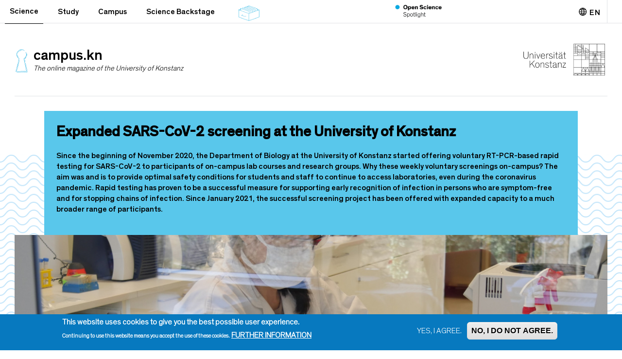

--- FILE ---
content_type: text/html; charset=utf-8
request_url: https://campus.uni-konstanz.de/en/science/expanded-sars-cov-2-screening-at-the-university-of-konstanz
body_size: 11810
content:
<!DOCTYPE html>
<html lang="en" dir="ltr" prefix="fb: http://www.facebook.com/2008/fbml content: http://purl.org/rss/1.0/modules/content/ dc: http://purl.org/dc/terms/ foaf: http://xmlns.com/foaf/0.1/ og: http://ogp.me/ns# rdfs: http://www.w3.org/2000/01/rdf-schema# sioc: http://rdfs.org/sioc/ns# sioct: http://rdfs.org/sioc/types# skos: http://www.w3.org/2004/02/skos/core# xsd: http://www.w3.org/2001/XMLSchema#">
<head profile="http://www.w3.org/1999/xhtml/vocab">
  <link rel="profile" href="http://www.w3.org/1999/xhtml/vocab" />
  <meta charset="utf-8">
  <meta name="viewport" content="width=device-width, initial-scale=1.0">
  <meta http-equiv="X-UA-Compatible" content="IE=edge">
  <meta http-equiv="Content-Type" content="text/html; charset=utf-8" />
<meta name="Generator" content="Drupal 7 (http://drupal.org)" />
<link rel="canonical" href="/en/science/expanded-sars-cov-2-screening-at-the-university-of-konstanz" />
<link rel="shortlink" href="/en/node/2014" />
<link rel="shortcut icon" href="https://campus.uni-konstanz.de/sites/www.campus.uni-konstanz.de/themes/unikn/favicon.ico" type="image/vnd.microsoft.icon" />
  <title>Expanded SARS-CoV-2 screening at the University of Konstanz | campus.kn</title>
  <style>
@import url("https://campus.uni-konstanz.de/modules/system/system.base.css?t47rsl");
</style>
<style>
@import url("https://campus.uni-konstanz.de/sites/all/modules/contrib/simplenews/simplenews.css?t47rsl");
@import url("https://campus.uni-konstanz.de/sites/all/modules/contrib/date/date_api/date.css?t47rsl");
@import url("https://campus.uni-konstanz.de/sites/all/modules/contrib/date/date_popup/themes/datepicker.1.7.css?t47rsl");
@import url("https://campus.uni-konstanz.de/modules/field/theme/field.css?t47rsl");
@import url("https://campus.uni-konstanz.de/sites/unikn/files/prepro/sites_www.campus.uni-konstanz.de_modules_longpage_css_longpage_general.css?t47rsl");
@import url("https://campus.uni-konstanz.de/modules/node/node.css?t47rsl");
@import url("https://campus.uni-konstanz.de/sites/unikn/files/prepro/sites_www.campus.uni-konstanz.de_modules_piipe_piipe_extension_css_gemstones.css?t47rsl");
@import url("https://campus.uni-konstanz.de/sites/www.campus.uni-konstanz.de/modules/piipe/piipe_extension/css/gemstones.css?t47rsl");
@import url("https://campus.uni-konstanz.de/sites/www.campus.uni-konstanz.de/modules/views/css/views.css?t47rsl");
</style>
<style>
@import url("https://campus.uni-konstanz.de/sites/all/modules/contrib/ctools/css/ctools.css?t47rsl");
@import url("https://campus.uni-konstanz.de/sites/all/modules/contrib/tagclouds/tagclouds.css?t47rsl");
@import url("https://campus.uni-konstanz.de/modules/locale/locale.css?t47rsl");
@import url("https://campus.uni-konstanz.de/sites/www.campus.uni-konstanz.de/modules/eu_cookie_compliance/css/eu_cookie_compliance.css?t47rsl");
@import url("https://campus.uni-konstanz.de/sites/all/libraries/fontawesome/web-fonts-with-css/css/fontawesome-all.css?t47rsl");
@import url("https://campus.uni-konstanz.de/sites/unikn/files/ctools/css/8695a9d3e23511e74e4cde79b7ae1666.css?t47rsl");
</style>
<link type="text/css" rel="stylesheet" href="https://cdn.jsdelivr.net/npm/bootstrap@3.4.1/dist/css/bootstrap.css" media="all" />
<link type="text/css" rel="stylesheet" href="https://cdn.jsdelivr.net/npm/@unicorn-fail/drupal-bootstrap-styles@0.0.2/dist/3.3.1/7.x-3.x/drupal-bootstrap.css" media="all" />
<style>
@import url("https://campus.uni-konstanz.de/sites/www.campus.uni-konstanz.de/themes/piipe/assets/old-css/piipe_style.css?t47rsl");
@import url("https://campus.uni-konstanz.de/sites/unikn/files/prepro/sites_www.campus.uni-konstanz.de_themes_piipe_assets_sass_piipe_sass_style.css?t47rsl");
@import url("https://campus.uni-konstanz.de/sites/unikn/files/prepro/sites_www.campus.uni-konstanz.de_themes_piipe_assets_sass_backend_backend.css?t47rsl");
@import url("https://campus.uni-konstanz.de/sites/unikn/files/prepro/sites_www.campus.uni-konstanz.de_themes_piipe_assets_sass_navbar.css?t47rsl");
@import url("https://campus.uni-konstanz.de/sites/unikn/files/prepro/sites_www.campus.uni-konstanz.de_themes_piipe_assets_sass_node-nf_node-nf.css?t47rsl");
@import url("https://campus.uni-konstanz.de/sites/www.campus.uni-konstanz.de/themes/piipe/assets/old-css/breakpoints.css?t47rsl");
@import url("https://campus.uni-konstanz.de/sites/www.campus.uni-konstanz.de/themes/piipe/assets/old-css/comment.css?t47rsl");
@import url("https://campus.uni-konstanz.de/sites/www.campus.uni-konstanz.de/themes/piipe/assets/old-css/search.css?t47rsl");
@import url("https://campus.uni-konstanz.de/sites/www.campus.uni-konstanz.de/themes/piipe/assets/old-css/animation.css?t47rsl");
@import url("https://campus.uni-konstanz.de/sites/www.campus.uni-konstanz.de/themes/piipe/assets/old-css/article-boxes.css?t47rsl");
@import url("https://campus.uni-konstanz.de/sites/www.campus.uni-konstanz.de/themes/piipe/assets/old-css/common.css?t47rsl");
@import url("https://campus.uni-konstanz.de/sites/www.campus.uni-konstanz.de/themes/piipe/assets/old-css/ckeditor.css?t47rsl");
@import url("https://campus.uni-konstanz.de/sites/unikn/files/prepro/sites_www.campus.uni-konstanz.de_themes_unikn_css_subtheme.css?t47rsl");
</style>
<style media="print">
@import url("https://campus.uni-konstanz.de/sites/www.campus.uni-konstanz.de/themes/piipe/assets/old-css/print.css?t47rsl");
@import url("https://campus.uni-konstanz.de/sites/www.campus.uni-konstanz.de/themes/piipe/assets/old-css/mail.css?t47rsl");
</style>
<style>
@import url("https://campus.uni-konstanz.de/sites/unikn/files/prepro/sites_www.campus.uni-konstanz.de_themes_piipe_assets_sass_login_login.css?t47rsl");
</style>
  <!-- HTML5 element support for IE6-8 -->
  <!--[if lt IE 9]>
    <script src="https://cdn.jsdelivr.net/html5shiv/3.7.3/html5shiv-printshiv.min.js"></script>
  <![endif]-->
  <script src="https://campus.uni-konstanz.de/sites/all/modules/contrib/jquery_update/replace/jquery/1.10/jquery.min.js?v=1.10.2"></script>
<script src="https://campus.uni-konstanz.de/misc/jquery-extend-3.4.0.js?v=1.10.2"></script>
<script src="https://campus.uni-konstanz.de/misc/jquery-html-prefilter-3.5.0-backport.js?v=1.10.2"></script>
<script src="https://campus.uni-konstanz.de/misc/jquery.once.js?v=1.2"></script>
<script src="https://campus.uni-konstanz.de/misc/drupal.js?t47rsl"></script>
<script src="https://campus.uni-konstanz.de/sites/www.campus.uni-konstanz.de/modules/eu_cookie_compliance/js/jquery.cookie-1.4.1.min.js?v=1.4.1"></script>
<script src="https://cdn.jsdelivr.net/npm/bootstrap@3.4.1/dist/js/bootstrap.js"></script>
<script src="https://campus.uni-konstanz.de/sites/www.campus.uni-konstanz.de/modules/matomo/matomo.js?t47rsl"></script>
<script src="https://campus.uni-konstanz.de/sites/www.campus.uni-konstanz.de/modules/piipe/piipe_extension/js/image-gallery.js?t47rsl"></script>
<script src="https://campus.uni-konstanz.de/sites/www.campus.uni-konstanz.de/themes/unikn/js/autosubmit.js?t47rsl"></script>
<script src="https://campus.uni-konstanz.de/sites/www.campus.uni-konstanz.de/modules/piipe/piipe_extension/js/infotype-with-audioplayer.js?t47rsl"></script>
<script src="https://campus.uni-konstanz.de/sites/www.campus.uni-konstanz.de/modules/piipe/piipe_extension/../../../libraries/popcorn/popcorn.js?t47rsl"></script>
<script src="https://campus.uni-konstanz.de/sites/www.campus.uni-konstanz.de/modules/piipe/piipe_extension/../../../libraries/popcorn/popcorn.code.js?t47rsl"></script>
<script src="https://campus.uni-konstanz.de/sites/www.campus.uni-konstanz.de/themes/piipe/assets/js/main.js?t47rsl"></script>
<script src="https://campus.uni-konstanz.de/sites/www.campus.uni-konstanz.de/themes/piipe/bootstrap/javascripts/bootstrap/affix.js?t47rsl"></script>
<script src="https://campus.uni-konstanz.de/sites/www.campus.uni-konstanz.de/themes/piipe/bootstrap/javascripts/bootstrap/alert.js?t47rsl"></script>
<script src="https://campus.uni-konstanz.de/sites/www.campus.uni-konstanz.de/themes/piipe/bootstrap/javascripts/bootstrap/button.js?t47rsl"></script>
<script src="https://campus.uni-konstanz.de/sites/www.campus.uni-konstanz.de/themes/piipe/bootstrap/javascripts/bootstrap/carousel.js?t47rsl"></script>
<script src="https://campus.uni-konstanz.de/sites/www.campus.uni-konstanz.de/themes/piipe/bootstrap/javascripts/bootstrap/collapse.js?t47rsl"></script>
<script src="https://campus.uni-konstanz.de/sites/www.campus.uni-konstanz.de/themes/piipe/bootstrap/javascripts/bootstrap/dropdown.js?t47rsl"></script>
<script src="https://campus.uni-konstanz.de/sites/www.campus.uni-konstanz.de/themes/piipe/bootstrap/javascripts/bootstrap/modal.js?t47rsl"></script>
<script src="https://campus.uni-konstanz.de/sites/www.campus.uni-konstanz.de/themes/piipe/bootstrap/javascripts/bootstrap/tooltip.js?t47rsl"></script>
<script src="https://campus.uni-konstanz.de/sites/www.campus.uni-konstanz.de/themes/piipe/bootstrap/javascripts/bootstrap/popover.js?t47rsl"></script>
<script src="https://campus.uni-konstanz.de/sites/www.campus.uni-konstanz.de/themes/piipe/bootstrap/javascripts/bootstrap/scrollspy.js?t47rsl"></script>
<script src="https://campus.uni-konstanz.de/sites/www.campus.uni-konstanz.de/themes/piipe/bootstrap/javascripts/bootstrap/tab.js?t47rsl"></script>
<script src="https://campus.uni-konstanz.de/sites/www.campus.uni-konstanz.de/themes/piipe/bootstrap/javascripts/bootstrap/transition.js?t47rsl"></script>
<script src="https://campus.uni-konstanz.de/sites/www.campus.uni-konstanz.de/themes/unikn/js/subtheme.js?t47rsl"></script>
<script src="https://campus.uni-konstanz.de/sites/www.campus.uni-konstanz.de/themes/unikn/js/jquery.lazy.min.js?t47rsl"></script>
<script>jQuery.extend(Drupal.settings, {"basePath":"\/","pathPrefix":"en\/","setHasJsCookie":0,"ajaxPageState":{"theme":"unikn","theme_token":"INLY6dO-WcLIMDvvu4o-O1c8vT-NHfsPddHfaqZ4fxw","js":{"0":1,"1":1,"sites\/www.campus.uni-konstanz.de\/modules\/eu_cookie_compliance\/js\/eu_cookie_compliance.js":1,"2":1,"sites\/all\/modules\/contrib\/addthis\/addthis.js":1,"sites\/www.campus.uni-konstanz.de\/themes\/bootstrap\/js\/bootstrap.js":1,"sites\/all\/modules\/contrib\/jquery_update\/replace\/jquery\/1.10\/jquery.min.js":1,"misc\/jquery-extend-3.4.0.js":1,"misc\/jquery-html-prefilter-3.5.0-backport.js":1,"misc\/jquery.once.js":1,"misc\/drupal.js":1,"sites\/www.campus.uni-konstanz.de\/modules\/eu_cookie_compliance\/js\/jquery.cookie-1.4.1.min.js":1,"https:\/\/cdn.jsdelivr.net\/npm\/bootstrap@3.4.1\/dist\/js\/bootstrap.js":1,"sites\/www.campus.uni-konstanz.de\/modules\/matomo\/matomo.js":1,"sites\/www.campus.uni-konstanz.de\/modules\/piipe\/piipe_extension\/js\/image-gallery.js":1,"sites\/www.campus.uni-konstanz.de\/themes\/unikn\/js\/autosubmit.js":1,"sites\/www.campus.uni-konstanz.de\/modules\/piipe\/piipe_extension\/js\/infotype-with-audioplayer.js":1,"sites\/www.campus.uni-konstanz.de\/modules\/piipe\/piipe_extension\/..\/..\/..\/libraries\/popcorn\/popcorn.js":1,"sites\/www.campus.uni-konstanz.de\/modules\/piipe\/piipe_extension\/..\/..\/..\/libraries\/popcorn\/popcorn.code.js":1,"sites\/www.campus.uni-konstanz.de\/themes\/piipe\/assets\/js\/main.js":1,"sites\/www.campus.uni-konstanz.de\/themes\/piipe\/bootstrap\/javascripts\/bootstrap\/affix.js":1,"sites\/www.campus.uni-konstanz.de\/themes\/piipe\/bootstrap\/javascripts\/bootstrap\/alert.js":1,"sites\/www.campus.uni-konstanz.de\/themes\/piipe\/bootstrap\/javascripts\/bootstrap\/button.js":1,"sites\/www.campus.uni-konstanz.de\/themes\/piipe\/bootstrap\/javascripts\/bootstrap\/carousel.js":1,"sites\/www.campus.uni-konstanz.de\/themes\/piipe\/bootstrap\/javascripts\/bootstrap\/collapse.js":1,"sites\/www.campus.uni-konstanz.de\/themes\/piipe\/bootstrap\/javascripts\/bootstrap\/dropdown.js":1,"sites\/www.campus.uni-konstanz.de\/themes\/piipe\/bootstrap\/javascripts\/bootstrap\/modal.js":1,"sites\/www.campus.uni-konstanz.de\/themes\/piipe\/bootstrap\/javascripts\/bootstrap\/tooltip.js":1,"sites\/www.campus.uni-konstanz.de\/themes\/piipe\/bootstrap\/javascripts\/bootstrap\/popover.js":1,"sites\/www.campus.uni-konstanz.de\/themes\/piipe\/bootstrap\/javascripts\/bootstrap\/scrollspy.js":1,"sites\/www.campus.uni-konstanz.de\/themes\/piipe\/bootstrap\/javascripts\/bootstrap\/tab.js":1,"sites\/www.campus.uni-konstanz.de\/themes\/piipe\/bootstrap\/javascripts\/bootstrap\/transition.js":1,"sites\/www.campus.uni-konstanz.de\/themes\/unikn\/js\/subtheme.js":1,"sites\/www.campus.uni-konstanz.de\/themes\/unikn\/js\/jquery.lazy.min.js":1},"css":{"modules\/system\/system.base.css":1,"sites\/all\/modules\/contrib\/simplenews\/simplenews.css":1,"sites\/all\/modules\/contrib\/date\/date_api\/date.css":1,"sites\/all\/modules\/contrib\/date\/date_popup\/themes\/datepicker.1.7.css":1,"modules\/field\/theme\/field.css":1,"sites\/www.campus.uni-konstanz.de\/modules\/longpage\/css\/longpage_general.scss":1,"modules\/node\/node.css":1,"sites\/www.campus.uni-konstanz.de\/modules\/piipe\/piipe_extension\/css\/gemstones.scss":1,"sites\/www.campus.uni-konstanz.de\/modules\/piipe\/piipe_extension\/css\/gemstones.css":1,"sites\/www.campus.uni-konstanz.de\/modules\/views\/css\/views.css":1,"sites\/all\/modules\/contrib\/ctools\/css\/ctools.css":1,"sites\/all\/modules\/contrib\/tagclouds\/tagclouds.css":1,"modules\/locale\/locale.css":1,"sites\/www.campus.uni-konstanz.de\/modules\/eu_cookie_compliance\/css\/eu_cookie_compliance.css":1,"sites\/all\/libraries\/fontawesome\/web-fonts-with-css\/css\/fontawesome-all.css":1,"public:\/\/ctools\/css\/8695a9d3e23511e74e4cde79b7ae1666.css":1,"https:\/\/cdn.jsdelivr.net\/npm\/bootstrap@3.4.1\/dist\/css\/bootstrap.css":1,"https:\/\/cdn.jsdelivr.net\/npm\/@unicorn-fail\/drupal-bootstrap-styles@0.0.2\/dist\/3.3.1\/7.x-3.x\/drupal-bootstrap.css":1,"sites\/www.campus.uni-konstanz.de\/themes\/piipe\/assets\/old-css\/piipe_style.css":1,"sites\/www.campus.uni-konstanz.de\/themes\/piipe\/assets\/sass\/piipe_sass_style.scss":1,"sites\/www.campus.uni-konstanz.de\/themes\/piipe\/assets\/sass\/backend\/backend.scss":1,"sites\/www.campus.uni-konstanz.de\/themes\/piipe\/assets\/sass\/navbar.scss":1,"sites\/www.campus.uni-konstanz.de\/themes\/piipe\/assets\/sass\/node-nf\/node-nf.scss":1,"sites\/www.campus.uni-konstanz.de\/themes\/piipe\/assets\/old-css\/breakpoints.css":1,"sites\/www.campus.uni-konstanz.de\/themes\/piipe\/assets\/old-css\/comment.css":1,"sites\/www.campus.uni-konstanz.de\/themes\/piipe\/assets\/old-css\/search.css":1,"sites\/www.campus.uni-konstanz.de\/themes\/piipe\/assets\/old-css\/animation.css":1,"sites\/www.campus.uni-konstanz.de\/themes\/piipe\/assets\/old-css\/article-boxes.css":1,"sites\/www.campus.uni-konstanz.de\/themes\/piipe\/assets\/old-css\/common.css":1,"sites\/www.campus.uni-konstanz.de\/themes\/piipe\/assets\/old-css\/ckeditor.css":1,"sites\/www.campus.uni-konstanz.de\/themes\/piipe\/assets\/old-css\/media-browser.css":1,"sites\/www.campus.uni-konstanz.de\/themes\/unikn\/css\/subtheme.scss":1,"sites\/www.campus.uni-konstanz.de\/themes\/piipe\/assets\/old-css\/print.css":1,"sites\/www.campus.uni-konstanz.de\/themes\/piipe\/assets\/old-css\/mail.css":1,"sites\/www.campus.uni-konstanz.de\/themes\/piipe\/assets\/sass\/login\/login.scss":1}},"eu_cookie_compliance":{"cookie_policy_version":"1.0.0","popup_enabled":1,"popup_agreed_enabled":0,"popup_hide_agreed":0,"popup_clicking_confirmation":false,"popup_scrolling_confirmation":false,"popup_html_info":"\u003Cdiv class=\u0022eu-cookie-compliance-banner eu-cookie-compliance-banner-info eu-cookie-compliance-banner--opt-in\u0022\u003E\n  \u003Cdiv class=\u0022popup-content info\u0022\u003E\n    \u003Cdiv id=\u0022popup-text\u0022\u003E\n      \u003Ch2\u003E\tThis website uses cookies to give you the best possible user experience.\u003C\/h2\u003E\n\u003Cp\u003E\tContinuing to use this website means you accept the use of these cookies.\u003C\/p\u003E\n              \u003Cbutton type=\u0022button\u0022 class=\u0022find-more-button eu-cookie-compliance-more-button\u0022\u003EFurther information\u003C\/button\u003E\n          \u003C\/div\u003E\n    \n    \u003Cdiv id=\u0022popup-buttons\u0022 class=\u0022\u0022\u003E\n      \u003Cbutton type=\u0022button\u0022 class=\u0022agree-button eu-cookie-compliance-secondary-button\u0022\u003EYes, I agree.\u003C\/button\u003E\n              \u003Cbutton type=\u0022button\u0022 class=\u0022decline-button eu-cookie-compliance-default-button\u0022 \u003ENo, I do not agree.\u003C\/button\u003E\n          \u003C\/div\u003E\n  \u003C\/div\u003E\n\u003C\/div\u003E","use_mobile_message":false,"mobile_popup_html_info":"\u003Cdiv class=\u0022eu-cookie-compliance-banner eu-cookie-compliance-banner-info eu-cookie-compliance-banner--opt-in\u0022\u003E\n  \u003Cdiv class=\u0022popup-content info\u0022\u003E\n    \u003Cdiv id=\u0022popup-text\u0022\u003E\n                    \u003Cbutton type=\u0022button\u0022 class=\u0022find-more-button eu-cookie-compliance-more-button\u0022\u003EFurther information\u003C\/button\u003E\n          \u003C\/div\u003E\n    \n    \u003Cdiv id=\u0022popup-buttons\u0022 class=\u0022\u0022\u003E\n      \u003Cbutton type=\u0022button\u0022 class=\u0022agree-button eu-cookie-compliance-secondary-button\u0022\u003EYes, I agree.\u003C\/button\u003E\n              \u003Cbutton type=\u0022button\u0022 class=\u0022decline-button eu-cookie-compliance-default-button\u0022 \u003ENo, I do not agree.\u003C\/button\u003E\n          \u003C\/div\u003E\n  \u003C\/div\u003E\n\u003C\/div\u003E\n","mobile_breakpoint":"768","popup_html_agreed":"\u003Cdiv\u003E\n  \u003Cdiv class=\u0022popup-content agreed\u0022\u003E\n    \u003Cdiv id=\u0022popup-text\u0022\u003E\n      \u003Ch2\u003E\tThank you for accepting cookies\u003C\/h2\u003E\n\u003Cp\u003E\tYou can now hide this message or find out more about cookies.\u003C\/p\u003E\n    \u003C\/div\u003E\n    \u003Cdiv id=\u0022popup-buttons\u0022\u003E\n      \u003Cbutton type=\u0022button\u0022 class=\u0022hide-popup-button eu-cookie-compliance-hide-button\u0022\u003EHide\u003C\/button\u003E\n              \u003Cbutton type=\u0022button\u0022 class=\u0022find-more-button eu-cookie-compliance-more-button-thank-you\u0022 \u003EFurther information\u003C\/button\u003E\n          \u003C\/div\u003E\n  \u003C\/div\u003E\n\u003C\/div\u003E","popup_use_bare_css":false,"popup_height":"auto","popup_width":"100%","popup_delay":1000,"popup_link":"https:\/\/campus.uni-konstanz.de\/node\/1407","popup_link_new_window":1,"popup_position":null,"fixed_top_position":1,"popup_language":"en","store_consent":true,"better_support_for_screen_readers":0,"reload_page":0,"domain":"","domain_all_sites":null,"popup_eu_only_js":0,"cookie_lifetime":"100","cookie_session":false,"disagree_do_not_show_popup":0,"method":"opt_in","allowed_cookies":"","withdraw_markup":"\u003Cbutton type=\u0022button\u0022 class=\u0022eu-cookie-withdraw-tab\u0022\u003E\u003C\/button\u003E\n\u003Cdiv class=\u0022eu-cookie-withdraw-banner\u0022\u003E\n  \u003Cdiv class=\u0022popup-content info\u0022\u003E\n    \u003Cdiv id=\u0022popup-text\u0022\u003E\n          \u003C\/div\u003E\n    \u003Cdiv id=\u0022popup-buttons\u0022\u003E\n      \u003Cbutton type=\u0022button\u0022 class=\u0022eu-cookie-withdraw-button\u0022\u003E\u003C\/button\u003E\n    \u003C\/div\u003E\n  \u003C\/div\u003E\n\u003C\/div\u003E\n","withdraw_enabled":false,"withdraw_button_on_info_popup":null,"cookie_categories":[],"cookie_categories_details":[],"enable_save_preferences_button":null,"cookie_name":"","cookie_value_disagreed":"0","cookie_value_agreed_show_thank_you":"1","cookie_value_agreed":"2","containing_element":"body","automatic_cookies_removal":""},"matomo":{"trackMailto":1},"urlIsAjaxTrusted":{"\/en\/science\/expanded-sars-cov-2-screening-at-the-university-of-konstanz":true},"bootstrap":{"anchorsFix":"0","anchorsSmoothScrolling":"0","formHasError":1,"popoverEnabled":"1","popoverOptions":{"animation":1,"html":0,"placement":"right","selector":"","trigger":"click","triggerAutoclose":1,"title":"","content":"","delay":0,"container":"body"},"tooltipEnabled":"1","tooltipOptions":{"animation":1,"html":0,"placement":"auto left","selector":"","trigger":"hover focus","delay":0,"container":"body"}}});</script>
</head>
<body class="html not-front not-logged-in no-sidebars page-node page-node- page-node-2014 node-type-article i18n-en frontend">
  <div id="skip-link">
    <a href="#main-content" class="element-invisible element-focusable">Skip to main content</a>
  </div>
    
<header role="banner" class="navigation">
  
<section id="" class="region region-logobar clearfix">
<div id="logobar-widthlimit">
  <section id="block-system-main-menu" class="block block-system block-menu clearfix">

        <h2 class="block-title">Hauptmenü</h2>
    
  <nav class="navbar navbar-default">
  <div class="container-fluid">
    <div class="navbar-header">
      <button type="button" class="navbar-toggle collapsed" data-toggle="collapse" data-target="#main-menu-navbar-collapse" aria-expanded="false">
        <span class="sr-only">Toggle navigation</span>
        <i class="fa fa-bars"></i>
      </button>
    </div>

    <div class="collapse navbar-collapse" id="main-menu-navbar-collapse">
      <ul class="nav navbar-nav">
        <li class="first leaf active-trail active"><a href="/en/science" class="active-trail">Science</a></li>
<li class="leaf"><a href="/en/study">Study</a></li>
<li class="leaf"><a href="/en/campus">Campus</a></li>
<li class="leaf"><a href="/en/science-backstage-1">Science Backstage</a></li>
<li class="leaf archive"><a href="/en/sammlung" title=""></a></li>
<li class="last leaf open-science"><a href="/en/open-science"></a></li>
      </ul>
    </div><!-- /.navbar-collapse -->
  </div><!-- /.container-fluid -->
</nav>

</section>
<section id="block-locale-language" class="block block-locale clearfix">

        <h2 class="block-title">en</h2>
    
  <i class="icon-globe" ></i><ul class="language-switcher-locale-url"><li class="de first"><a href="/wissenschaft/sars-cov-2-screening-an-der-universitaet-konstanz-wird-ausgeweitet" class="language-link" xml:lang="de" title="SARS-CoV-2-Screening an der Universität Konstanz wird ausgeweitet">Deutsch</a></li>
<li class="en last active"><a href="/en/science/expanded-sars-cov-2-screening-at-the-university-of-konstanz" class="language-link active" xml:lang="en" title="Expanded SARS-CoV-2 screening at the University of Konstanz">English</a></li>
</ul>
</section>
<section id="block-block-7" class="block block-block header-logo-mobile clearfix">

      
  <a href="/">
<h1 class="magazin-title">campus.kn</h1>
<div class="key-hole-logo"></div>
</a>
</section>
  </div>
</section>
<section id="" class="region region-navibar clearfix">
<div id="navibar-widthlimit">
  <div id="navibar-border">
      
  <section id="block-unikn-header-standard" class="block block-unikn-header header-left clearfix">

        <h2 class="block-title">Uni Konstanz Header</h2>
    
  <a href="/en"><div class="key-hole-logo"></div><div><h1 class="magazin-title">campus.kn</h1><h2 class="magazin-subtitle">The online magazine of the University of Konstanz</h2></div></a>
</section>
<section id="block-piipe-extension-header-logo" class="block block-piipe-extension header-left clearfix">

        <h2 class="block-title">Header Logo</h2>
    
  <a href="https://www.uni-konstanz.de/" class="logo" target="_blank"><img typeof="foaf:Image" class="img-responsive" src="/sites/unikn/themes/unikn/img/UniKn_Logo.png" alt="" /></a>
</section>
  </div>  </div>
</section></header>
<div class="messages-container"></div><div id="wrapper">
  <div class="main-container container">
      <section class="page-content" class="col-sm-12">
  <div class="region region-content">
    <section id="block-system-main" class="block block-system clearfix">

      
  
<article id="node-2014" class="item clearfix node node-article rubrik-"  about="/en/science/expanded-sars-cov-2-screening-at-the-university-of-konstanz" typeof="sioc:Item foaf:Document">
	<section class="container node-section-header"><div class="row"><div class="col col-md-12 header">  <div class="additional-info field field field-name-title-field field-type-text field-label-hidden clearfix">
    <div class="field-items">
                           <div class="field-item even ">
               <h1 class="node-title">Expanded SARS-CoV-2 screening at the University of Konstanz</h1>
          </div>
          </div>
  </div>
<summary class="node-summary">Since the beginning of November 2020, the Department of Biology at the University of Konstanz started offering voluntary RT-PCR-based rapid testing for SARS-CoV-2 to participants of on-campus lab courses and research groups. Why these weekly voluntary screenings on-campus? The aim was and is to provide optimal safety conditions for students and staff to continue to access laboratories, even during the coronavirus pandemic. Rapid testing has proven to be a successful measure for supporting early recognition of infection in persons who are symptom-free and for stopping chains of infection. Since January 2021, the successful screening project has been offered with expanded capacity to a much broader range of participants.</summary>
</div></div></section><section class="container node-section-subheader"><div class="row"><div class="col col-md-8 subheader">  <div class="additional-info field field field-name-field-titelbild field-type-infotype-with-image-header field-label-hidden clearfix">
    <div class="field-items">
                           <div class="field-item even ">
               <div class="image-with-credits-wrapper"><img typeof="foaf:Image" class="img-responsive" src="https://campus.uni-konstanz.de/sites/unikn/files/styles/artikel_big/public/field/titelbild/1536-1024.jpg?itok=y8xX4fUW" width="2140" height="940" alt="" /><div class="image-credits"><span>&copy; University of Konstanz/Kathrin Zander</span><div class="clearfix"></div></div></div>          </div>
          </div>
  </div>
</div></div></section><section class="container"><div class="row"><div class="col col-md-8 main"><div class="content">  <div class="additional-info field field field-name-body field-type-text-with-summary field-label-hidden clearfix">
    <div class="field-items">
                           <div class="field-item even " property="content:encoded">
               <p>
	The practical experimental content of natural sciences cannot be taught online. Consequently, regular lab courses are an integral part of these programmes. Similarly, competitive and active laboratory experiment-based research can only be carried out if researchers have access to labs. In order for scientific labs to continue to be available for everyone under the safest conditions possible during the pandemic, professors Daniel Dietrich and Christof Hauck (Department of Biology) started a SARS-CoV-2 screening project. RT-PCR stands for reverse transcription polymerase chain reaction, and the type of rapid testing based on this process can contribute to the early diagnosis of infection in asymptomatic and early symptomatic persons, i.e. early stage infected persons can be identified before the viral titre load has reached a level where the person becomes infectious to others. Thus, this early social screening approach was geared toward stopping the spread of infection within the university setting. </p>
<p>
	<strong>New rapid-testing method</strong><br />
	In the spring of 2020, a novel SARS-CoV-2 rapid-testing method was developed by researchers led by Professor Christof Hauck from the University of Konstanz with the participation of the Konstanz hospital, the Konstanz diagnostic lab Dr. Brunner as well as the myPOLS Biotec company (a spin-off of the University of Konstanz).</p>
<p>
	This test method encompasses a heat-stable RNA- and DNA-dependent DNA polymerase, which performs the double task of stringent reverse transcription of RNA at elevated temperatures as well as PCR amplification of a SARS-CoV-2 specific target gene, making it possible to forgo the time-consuming RNA purification process. The results are thus available much faster: Staff and students who submit a sample in the morning can usually get their results in the late afternoon. Another decisive advantage when several hundred samples must be evaluated each day is that leaving out the complex RNA purification process also eliminates an expensive step in which material shortages might create a bottleneck.</p>
<p>
	This newly developed RT-PCR-test, which is in the process of certification, is much more sensitive than the widely used rapid antigen tests and already detects very small viral titres. During the pilot phase of the screening project in November and December 2020, participants could provide a weekly sample, which they performed themselves with a simple gargle lavage. In particular, the very gentle nature of collecting the sample, in contrast to the classic nasopharyngeal swab, ensured a consistently high level of participation and compliance even during the pilot phase.</p>
<p>
	<strong>Control of infection incidence through SARS-CoV-2 screening.</strong><br />
	At the end of 2020, the rate of suspected positive cases was about 0.5 percent of symptom-free persons tested, meaning about one SARS-CoV-2 positive sample was detected among 200 samples. Since January 2021, there has been a significant decline in positive cases: recently, only one positive suspected case was found among more than 3,000 samples. All suspected positive cases are sent to certified diagnostic laboratories both in Konstanz and in Switzerland to verify the results with an independent sample. All positive outcomes are reported to the regional health authorities in Germany and Switzerland. SARS-CoV-2 infected university students and research/non-academic staff are offered continuous supervision and advice during quarantine and afterwards by Professor Daniel Dietrich in close collaboration with medical teams and the regional health authorities. In conjunction with the latter, tracing of potential chains of infection is carried out to determine the “origin” of infection.</p>
<p>
	The practical experimental content of natural sciences cannot be taught online. Consequently, regular lab courses are an integral part of these programmes. Similarly, competitive and active laboratory experiment-based research can only be carried out if researchers have access to labs. In order for scientific labs to continue to be available for everyone under the safest conditions possible during the pandemic, professors Daniel Dietrich and Christof Hauck (Department of Biology) started a SARS-CoV-2 screening project. RT-PCR stands for reverse transcription polymerase chain reaction, and the type of rapid testing based on this process can contribute to the early diagnosis of infection in asymptomatic and early symptomatic persons, i.e. early stage infected persons can be identified before the viral titre load has reached a level where the person becomes infectious to others. Thus, this early social screening approach was geared toward stopping the spread of infection within the university setting.</p>
<blockquote class=""><div class="additional-info image-gallery field field-name-field-bildergalerie field-type-infotype-with-image-as-gallery field-label-above" >
  <div class="field-items">
          <div class="media field-item item-0 active">
                <div class="media-body">
          <div class="image-wrapper">
            <img typeof="foaf:Image" class="img-responsive" src="https://campus.uni-konstanz.de/sites/unikn/files/styles/bildergalerie/public/field/bildergalerie/IMG_0410.JPG?itok=2PntPqlj" width="1200" height="678" alt="" />            <div class="gallery-control-left">
              <a onclick="image_gallery_show_previous_item(event);">
                <img name="button" src="/sites/all/modules/piipe/piipe_extension/icons/gemstones/gallery_left.png">
              </a>
            </div>
            <div class="gallery-control-right">
              <a onclick="image_gallery_show_next_item(event);">
                <img name="button" src="/sites/all/modules/piipe/piipe_extension/icons/gemstones/gallery_right.png">
              </a>
            </div>
                      </div>
          <div class="gallery-image-infos">
                          <div class="image-text visible">
                <div class="infotype_comment">Participants in a SARS-CoV-2 screening.</div>              </div>
                        <div class="gallery-footer-infos" >
              <div class="gallery-footer-infos-source">
                <div class="image-credits"><span>&copy; University of Konstanz/Daniel Dietrich</span><div class="clearfix"></div></div>              </div>
              <div class="count">
              1 of 3              </div>
              <div class="controls">
                                  <a class="show-text-button" onclick="image_gallery_toggle_text(event)">Hide text</a>
                              </div>
            </div>
            <div class="longpage-image-gallery-info-wrapper"></div>
          </div>

        </div>

      </div>
          <div class="media field-item item-1 ">
                <div class="media-body">
          <div class="image-wrapper">
            <img typeof="foaf:Image" class="img-responsive" src="https://campus.uni-konstanz.de/sites/unikn/files/styles/bildergalerie/public/field/bildergalerie/IMG_0411.JPG?itok=ad1Tb9rW" width="1200" height="678" alt="" />            <div class="gallery-control-left">
              <a onclick="image_gallery_show_previous_item(event);">
                <img name="button" src="/sites/all/modules/piipe/piipe_extension/icons/gemstones/gallery_left.png">
              </a>
            </div>
            <div class="gallery-control-right">
              <a onclick="image_gallery_show_next_item(event);">
                <img name="button" src="/sites/all/modules/piipe/piipe_extension/icons/gemstones/gallery_right.png">
              </a>
            </div>
                      </div>
          <div class="gallery-image-infos">
                          <div class="image-text visible">
                <div class="infotype_comment">Registration of the anonymized gargle lavage at the SARS-CoV-2 screening centre.</div>              </div>
                        <div class="gallery-footer-infos" >
              <div class="gallery-footer-infos-source">
                <div class="image-credits"><span>&copy; University of Konstanz/Daniel Dietrich</span><div class="clearfix"></div></div>              </div>
              <div class="count">
              2 of 3              </div>
              <div class="controls">
                                  <a class="show-text-button" onclick="image_gallery_toggle_text(event)">Hide text</a>
                              </div>
            </div>
            <div class="longpage-image-gallery-info-wrapper"></div>
          </div>

        </div>

      </div>
          <div class="media field-item item-2 ">
                <div class="media-body">
          <div class="image-wrapper">
            <img typeof="foaf:Image" class="img-responsive" src="https://campus.uni-konstanz.de/sites/unikn/files/styles/bildergalerie/public/field/titelbild/Photo_Fluorescent_PCR-tube-1_3.jpg?itok=ljcyJe-X" width="1200" height="678" alt="" />            <div class="gallery-control-left">
              <a onclick="image_gallery_show_previous_item(event);">
                <img name="button" src="/sites/all/modules/piipe/piipe_extension/icons/gemstones/gallery_left.png">
              </a>
            </div>
            <div class="gallery-control-right">
              <a onclick="image_gallery_show_next_item(event);">
                <img name="button" src="/sites/all/modules/piipe/piipe_extension/icons/gemstones/gallery_right.png">
              </a>
            </div>
                      </div>
          <div class="gallery-image-infos">
                          <div class="image-text visible">
                <div class="infotype_comment">Fluorescent test tubes demonstrate the presence of the SARS-CoV-2 virus RNA in the samples examined.</div>              </div>
                        <div class="gallery-footer-infos" >
              <div class="gallery-footer-infos-source">
                <div class="image-credits"><span>&copy; University of Konstanz</span><div class="clearfix"></div></div>              </div>
              <div class="count">
              3 of 3              </div>
              <div class="controls">
                                  <a class="show-text-button" onclick="image_gallery_toggle_text(event)">Hide text</a>
                              </div>
            </div>
            <div class="longpage-image-gallery-info-wrapper"></div>
          </div>

        </div>

      </div>
      </div>
</div>
</blockquote>
<p>
	<strong>Successful screening is expanded</strong><br />
	Several important conclusions can be drawn from the results so far: The hygiene measures implemented at the University of Konstanz have been highly effective and successful, not least because of the high sense of responsibility of students and staff. Although the infection rate in the region is high, the latter rate is not reflected within the university setting. Moreover, all infections registered so far, have evolved from the private setting. This suggests that continuous participation in the SARS-CoV-2 screening at the University of Konstanz can interrupt chains of infection at an early stage. In fact, cases in which individuals were detected as positive even before they experienced any symptoms prove that preventive societal screenings can prevent further infections - both at the University of Konstanz and in the private environment of the affected person.</p>
<p>
	Due to the positive results of the SARS-CoV-2 screening pilot phase at the University of Konstanz, capacities will now be gradually expanded to include a much broader range of participants. Currently, only staff members with a high level of interaction can take this test, for example staff in research teams of the faculties, in the administration, science engineering services and facility management, psychotherapy outpatients department, the university’s child care unit as well as to students participating in on-campus courses and exams. The capacities will be increased until the end of the summer semester to a level where as many university members as possible can participate in the screenings.</p>
<blockquote class="">  <div class="additional-info field field field-name-field-infobox field-type-infotype-with-image field-label-above clearfix">
    <div class="field-items">
                           <div class="field-item even ">
               <div class="infotype_description"><p><strong>Original publication:</strong> </p>
<ul><li>
		<a href="https://journals.plos.org/plosone/article?id=10.1371/journal.pone.0241740">„Plos One“:</a><a href="https://journals.plos.org/plosone/article?id=10.1371/journal.pone.0241740"> Detection of SARS-CoV-2 from raw patient samples by coupled high temperature reverse transcription and amplification</a></li>
<li>
		<a href="https://onlinelibrary.wiley.com/doi/abs/10.1002/ange.201306655">„Angewandte Chemie“:</a><a href="https://onlinelibrary.wiley.com/doi/abs/10.1002/ange.201306655"> Struktur und Funktion einer RNA</a><a href="https://onlinelibrary.wiley.com/doi/abs/10.1002/ange.201306655">‐lesenden thermostabilen DNA‐Polymerase</a></li>
</ul></div>          </div>
          </div>
  </div>
</blockquote>
          </div>
          </div>
  </div>
</div><div class="fields">  <div class="additional-info field field field-name-field-autor field-type-text field-label-hidden clearfix">
    <div class="field-items">
                           <div class="field-item even ">
               <h3>Kathrin Zander</h3>
          </div>
          </div>
  </div>

<div class='node-origin'>
  By   <span>
    Kathrin Zander <span>- 09.02.2021</span>  </span>
</div>

  <div class="additional-info field field field-name-field-article-content field-type-text field-label-above clearfix">
          <h4 class="field-label">
        Verwandte Artikel:&nbsp;
      </h4>
        <div class="field-items row">
              <div class="col-md-4 even">
          <div class="node node-emphasis"><div class="messages warning">Please read this article in German.</div></div>        </div>
              <div class="col-md-4 odd">
          <div class="node node-emphasis"><div class="messages warning">Please read this article in German.</div></div>        </div>
              <div class="col-md-4 even">
          
<article id="node-1802" class="item clearfix node node-article rubrik- emphasis"  about="/en/science/science-lends-a-hand-in-the-crisis-laboratory-of-the-university-of-konstanz-assists-with-corona-diagnostics" typeof="sioc:Item foaf:Document">
	  <div class="additional-info field field field-name-field-piipe-category field-type-taxonomy-term-reference field-label-hidden clearfix">
    <div class="field-items">
                           <div class="field-item even ">
               <a href="/en/taxonomy/term/2" typeof="skos:Concept" property="rdfs:label skos:prefLabel" datatype="">Science</a>          </div>
          </div>
  </div>
<ul class="links list-inline"><li class="de first last"><a href="/wissenschaft/wissenschaft-hilft-in-der-krise-labor-der-universitaet-konstanz-unterstuetzt-bei-corona-diagnostik" class="language-link" xml:lang="de" title="Wissenschaft hilft in der Krise: Labor der Universität Konstanz unterstützt bei Corona-Diagnostik">Deutsch</a></li>
</ul>  <div class="additional-info field field field-name-title-field field-type-text field-label-hidden clearfix">
    <div class="field-items">
                           <div class="field-item even ">
               <h1><a href="/en/science/science-lends-a-hand-in-the-crisis-laboratory-of-the-university-of-konstanz-assists-with-corona-diagnostics">Science lends a hand in the crisis: Laboratory of the University of Konstanz assists with corona diagnostics</a></h1>
          </div>
          </div>
  </div>
  <div class="additional-info field field field-name-field-titelbild field-type-infotype-with-image-header field-label-hidden clearfix">
    <div class="field-items">
                           <div class="field-item even ">
               <div class="image-with-credits-wrapper"><img typeof="foaf:Image" class="img-responsive" src="https://campus.uni-konstanz.de/sites/unikn/files/styles/wide_small/public/field/titelbild/Headerbild_0.JPG?itok=EfaMzjhT" width="735" height="480" alt="" /><div class="image-credits"><span>&copy; Laborräume der Zellbiologie der Universität Konstanz. Bild: Kathrin Zander/Universität Konstanz</span><div class="clearfix"></div></div></div>          </div>
          </div>
  </div>
<summary class="node-summary">A team at the University of Konstanz, including Professor Christof Hauck, Professor Marcus Groettrup and Professor Thomas Mayer from the Department of</summary>
  </article>
<!-- /#node -->
        </div>
          </div>
  </div>
<div class="additional-info social non-mobile-version"><h3>Send</h3><a href='mailto:?subject=Expanded SARS-CoV-2 screening at the University of Konstanz&body=https://campus.uni-konstanz.de/en/science/expanded-sars-cov-2-screening-at-the-university-of-konstanz'><div class='social mail'><svg fill="#000000" height="48" viewBox="0 0 24 24" width="48" xmlns="http://www.w3.org/2000/svg">
    <path d="M0 0h24v24H0z" fill="none"/>
    <path d="M20 4H4c-1.1 0-1.99.9-1.99 2L2 18c0 1.1.9 2 2 2h16c1.1 0 2-.9 2-2V6c0-1.1-.9-2-2-2zm0 14H4V8l8 5 8-5v10zm-8-7L4 6h16l-8 5z"/>
</svg>Email</div></a><a href='javascript:print();'><div class='social print'><svg fill="#000000" height="48" viewBox="0 0 24 24" width="48" xmlns="http://www.w3.org/2000/svg">
    <path d="M19 8H5c-1.66 0-3 1.34-3 3v6h4v4h12v-4h4v-6c0-1.66-1.34-3-3-3zm-3 11H8v-5h8v5zm3-7c-.55 0-1-.45-1-1s.45-1 1-1 1 .45 1 1-.45 1-1 1zm-1-9H6v4h12V3z"/>
    <path d="M0 0h24v24H0z" fill="none"/>
</svg>Print</div></a></div></div><div class="col col-md-4 marginal"></div></div></div></section>  </article>
<!-- /#node -->

</section>
  </div>
    </section>

    
  </div>
</div>


<div id="login-overlay" class="">
  <div id="login-wrapper">
    <div id="login-box" class="login-box">
      <button id="close-login-box-button"></button>
      <div  class="password-reset-form">
    <h3 class="login-header">
    Forgot your password?  </h3>
    <div class="login-box-info">
    <span>Request a new password here.</span>
  </div>
    <form action="/en/science/expanded-sars-cov-2-screening-at-the-university-of-konstanz" id="piipe-extension-user-resetpassword" accept-charset="UTF-8" method="post">
        <div class="form-item form-item-name form-type-textfield form-group"><input placeholder="Enter username or email address" class="form-control form-text required" type="text" id="edit-name--3" name="name" value="" size="60" maxlength="60" /></div><input type="hidden" name="form_build_id" value="form-SBdWHgGbctV0gkb_XFmmvTaghBH_e-oOdLZvhZCJapA" />
<input type="hidden" name="form_id" value="piipe_extension_user_resetpassword" />
<div class="form-actions form-wrapper form-group" id="edit-actions--3"><button type="submit" id="edit-submit--4" name="op" value="Request new password by email" class="btn btn-default form-submit">Request new password by email</button>
</div>  </form>
      </div>
<div  class="create-account-form">
    <h3 class="login-header">
    Create a new account  </h3>
    <div class="login-box-info">
    <span>Subscribe to campus.kn , follow our topics and get the newest articles.</span>
  </div>
    <form action="/en/science/expanded-sars-cov-2-screening-at-the-university-of-konstanz" id="piipe-extension-user-register" accept-charset="UTF-8" method="post">
        <div class="form-item form-item-name form-type-textfield form-group"><input placeholder="Username" class="form-control form-text required" type="text" id="edit-name" name="name" value="" size="60" maxlength="60" /></div><div class="form-item form-item-mail form-type-textfield form-group"><input placeholder="Email" class="form-control form-text required" type="text" id="edit-mail" name="mail" value="" size="60" maxlength="128" /></div><div class="form-item form-item-pass form-type-password form-group"><input placeholder="Password" class="form-control form-text required" type="password" id="edit-pass" name="pass" size="60" maxlength="128" /></div><div class="form-item form-item-pass-repeat form-type-password form-group"><input placeholder="Repeat password" class="form-control form-text required" type="password" id="edit-pass-repeat" name="pass_repeat" size="60" maxlength="128" /></div><div style="display:none" id="edit-human-check" class="form-wrapper form-group"><div class="form-item form-item-human-check-honey-gender form-type-textfield form-group"> <label class="control-label" for="edit-human-check-honey-gender">gender</label>
<input class="form-control form-text" type="text" id="edit-human-check-honey-gender" name="human_check[honey_gender]" value="" size="60" maxlength="128" /></div><div class="form-item form-item-human-check-honey-human form-type-checkbox checkbox"> <label class="control-label" for="edit-human-check-honey-human"><input type="checkbox" id="edit-human-check-honey-human" name="human_check[honey_human]" value="1" checked="checked" class="form-checkbox" />Are you a human</label>
</div><div class="form-item form-item-human-check-honey-robot form-type-checkbox checkbox"> <label class="control-label" for="edit-human-check-honey-robot"><input type="checkbox" id="edit-human-check-honey-robot" name="human_check[honey_robot]" value="1" class="form-checkbox" />Are you a robot</label>
</div><input type="hidden" name="human_check[honey_time]" value="1768860027" />
<input type="hidden" name="human_check[honey_location]" value="Registration form" />
</div><input type="hidden" name="form_build_id" value="form-11_Y_vQLlFY3j7Kps498HuVlSAoVqW7AZFYB3N3K0JA" />
<input type="hidden" name="form_id" value="piipe_extension_user_register" />
<div class="form-actions form-wrapper form-group" id="edit-actions"><button type="submit" id="edit-submit--2" name="op" value="Create account" class="btn btn-success form-submit">Create account</button>
</div>  </form>
    <div class="login-box-footer login-footer">
    <span>By creating an account you accept our <a href="/en/terms">&lt;span&gt;&lt;strong&gt;Terms and Conditions&lt;/strong&gt;&lt;/span&gt;</a> and our <a href="/en/privacy">&lt;span&gt;&lt;strong&gt;Privacy policy&lt;/strong&gt;&lt;/span&gt;</a></span>  </div>
          <div class="footer-link">
      Already a member?<a href="" data-form-id="login-form" class="login-overlay-button button-login">&lt;span&gt;&lt;strong&gt;Sign in here&lt;/strong&gt;&lt;/span&gt;</a>    </div>
  </div>
<div  class="login-form">
    <h3 class="login-header">
    Log in.  </h3>
    <div class="login-box-info">
    <span>Subscribe to campus.kn to follow our topics and to receive our latest articles</span>
  </div>
    <form action="/en/science/expanded-sars-cov-2-screening-at-the-university-of-konstanz" id="piipe-extension-user-login-form" accept-charset="UTF-8" method="post">
        <div class="form-item form-item-name form-type-textfield form-group"><input placeholder="Username" class="form-control form-text required" type="text" id="edit-name--2" name="name" value="" size="60" maxlength="60" /></div><div class="form-item form-item-pass form-type-password form-group"><input placeholder="Password" class="form-control form-text required" type="password" id="edit-pass--2" name="pass" size="60" maxlength="128" /></div><input type="hidden" name="form_build_id" value="form-L9qi1HHLUoq2rlvUWJdSbMQxat2pC8kP24H9LYMt-O4" />
<input type="hidden" name="form_id" value="piipe_extension_user_login_form" />
<div class="form-actions form-wrapper form-group" id="edit-actions--2"><button type="submit" id="edit-submit--3" name="op" value="Log in" class="btn btn-primary form-submit icon-before"><span class="icon glyphicon glyphicon-log-in" aria-hidden="true"></span>
 Log in</button>
</div>  </form>
    <div class="login-box-footer login-footer">
    <a href="#" class="login-overlay-button" data-form-id="password-reset-form" id="reset-password-button""><span>Forgot your <strong>password</strong>?</span></a>  </div>
          <div class="footer-link">
      Not yet a member? <a href="#" data-form-id="create-account-form" class="button-create login-overlay-button"><span><strong>Register here!</strong></span></a>    </div>
  </div>
    </div>
  </div>
</div>
<footer role="banner" class="footer">
  <div class="responsive-padding width-limit">
        <div id="footer-menu" aria-label="Hilfe &amp; Kontakt">
      <ul>
        <li><a href="https://www.uni-konstanz.de/index.php?id=59281&L=1" class="" target="_blank">Impressum, Contact and Legal Notice</a></li>
        <li><a href="https://www.campus.uni-konstanz.de/en/node/1407" target="_blank">Information on data protection</a></li>
        <li><a href="mailto:onlineredaktion@uni-konstanz.de">Contact page editor</a></li>
        <li><button onclick="window.print()">Print page</button></li>
        <!-- <li><a href="https://www.uni-konstanz.de" target="_blank">Uni Konstanz</a></li> -->
        <li><a href="/piipe/login">Administration</a></li>

      </ul>
      <div class="box">
        <ul>
          <li><a href="https://bsky.app/profile/uni-konstanz.de" class="" target="_blank">Bluesky</a></li>
          <li><a href="https://www.facebook.com/unikonstanz/" class="" target="_blank">Facebook</a></li>
          <li><a href="https://www.instagram.com/unikonstanz/" class="" target="_blank">Instagram</a></li>
          <li><a href="https://de.linkedin.com/school/university-of-konstanz/" class="" target="_blank">LinkedIn</a></li>
          <li><a href="https://xn--baw-joa.social/@unikonstanz" class="" target="_blank">Mastodon</a></li>
          <li><a href="https://www.threads.com/@unikonstanz" class="" target="_blank">Threads</a></li>
          <li><a href="https://www.youtube.com/user/UniversitaetKonstanz" class="" target="_blank">YouTube</a></li>
        </ul>
      </div>
    </div>
    <p><em>© Universität Konstanz 2026</em></p>
  </div>
</footer>
  <script>window.euCookieComplianceLoadScripts = function(category) {}</script>
<script>window.eu_cookie_compliance_cookie_name = "";</script>
<script defer="defer" src="https://campus.uni-konstanz.de/sites/www.campus.uni-konstanz.de/modules/eu_cookie_compliance/js/eu_cookie_compliance.js?t47rsl"></script>
<script>var _paq = _paq || [];(function(){var u=(("https:" == document.location.protocol) ? "https://piwik.uni-konstanz.de/" : "https://piwik.uni-konstanz.de/");_paq.push(["setSiteId", "6"]);_paq.push(["setTrackerUrl", u+"matomo.php"]);_paq.push(["setDoNotTrack", 1]);if (!Drupal.eu_cookie_compliance || !Drupal.eu_cookie_compliance.hasAgreed()){_paq.push(['requireConsent']);_paq.push(['disableCookies']);}if (Drupal.eu_cookie_compliance && Drupal.eu_cookie_compliance.hasAgreed()){_paq.push(['setConsentGiven']);}_paq.push(["trackPageView"]);_paq.push(["setIgnoreClasses", ["no-tracking","colorbox"]]);_paq.push(["enableLinkTracking"]);var d=document,g=d.createElement("script"),s=d.getElementsByTagName("script")[0];g.type="text/javascript";g.defer=true;g.async=true;g.src="https://campus.uni-konstanz.de/sites/unikn/files/matomo/matomo.js?t47rsl";s.parentNode.insertBefore(g,s);})();</script>
<script src="https://campus.uni-konstanz.de/sites/all/modules/contrib/addthis/addthis.js?t47rsl"></script>
<script src="https://campus.uni-konstanz.de/sites/www.campus.uni-konstanz.de/themes/bootstrap/js/bootstrap.js?t47rsl"></script>
</body>
</html>


--- FILE ---
content_type: text/css
request_url: https://campus.uni-konstanz.de/sites/www.campus.uni-konstanz.de/themes/piipe/assets/old-css/piipe_style.css?t47rsl
body_size: 5355
content:
/*!
 * Piipe Stylesheets
 * @author Johannes Berdin (berdin@apptimists.de)
 */
/* make em customizable in backend */
/* Font Styles */
@font-face {
	font-family: 'Lato';
	src: url('/sites/all/themes/piipe/fonts/Lato-Regular.ttf') format('truetype');
}
@font-face {
	font-family: 'Lato';
	src: url('/sites/all/themes/piipe/fonts/Lato-Light.ttf') format('truetype');
	font-weight: 300;
}
@font-face {
	font-family: 'Lato';
	src: url('/sites/all/themes/piipe/fonts/Lato-Bold.ttf') format('truetype');
	font-weight: 700;
}


body, #admin-menu {
	font-family: 'Lato';
}

h1, h2, h3, h4, h5, h6,
.h1, .h2, .h3, .h4, .h5, .h6,
.node-author .media-body > span, .node-stats, .node-stats span, *::before, *::after {
	letter-spacing: initial;
	font-family: inherit;
}

.glyphicon, .glyphicon::before, .glyphicon::after {
 	font-family: 'Glyphicons Halflings';
}

/* Default Styles */
html, body {
	height: 100%;
}

.no-scroll {
	overflow-y: hidden;
}


body {
	background-color: #fff;
	padding-top: 98px;
}

.mceContentBody {
  padding-top: 0;
}

.cke_editable {
	padding-top: 0;
}

body.admin-menu {
	margin-top: 28px !important;
	top: 0;
}

html body.admin-menu {
  height: calc(100% - 28px);
}

h2 {
	line-height: 1.2;
}

a, a:hover, a:focus {
	word-wrap: break-word;
	cursor: pointer;
	text-decoration: none;
	outline: none;
}

span:focus {
	text-decoration: none;
	outline: none;
}

p, .help-block {
	line-height: 24px;
	text-align: left;
	font-weight: 400;
	font-style: normal;
	margin: 0 0 12px 0;
	color: #333;
}

label {
	font-weight: bold;
}

p > a, p > a:hover {
	font-size: inherit;
	font-family: inherit;
	font-weight: inherit;
}

.snippet {
	color: #00aaff;
	cursor: pointer;
	margin-bottom: 0;
}

button[type=submit], button[type=button] {
	border: 0;
	border-radius: 0;
	padding: 0 12px;
	height: 36px;
	text-transform: uppercase;
}

input[type=text], input[type=password], .profile textarea {
	border-radius: 0;
	padding: 6px 12px;
}

input[type=text]:focus, input[type=password]:focus, .profile textarea:focus {
	border: 2px solid rgb(91, 197, 198);
	outline: 0;
	padding: 6px 11px;
}

.file-icon {
	width: initial !important;
}

blockquote {
    padding: 24px 20px;
    margin: 0 0 20px;
    border-left: none;
    border-top: 1px dotted rgb(200, 200, 200);
    border-bottom: 1px dotted rgb(200, 200, 200);
}

blockquote .additional-info{
	margin: 0;
	padding: 0;
}

blockquote .additional-info .media {
	margin: 0;
}

.width-limit {
	max-width: 1440px;
	margin-left: auto;
	margin-right: auto;
}

.responsive-padding {
	padding: 0 90px;
}

.form-control {
	border-radius: 0;
}

.profile textarea:focus {
	padding: 5px 11px;
}


.print-info {
	display: none;
}

.page-admin-structure-taxonomy #wrapper, .page-taxonomy-term-edit #wrapper {
	margin-bottom: 12px;
}

#edit-search-block-form--2 {
	height: 36px;
}

.container {
	width: 100%;
}

#mainmenu:before {
	content: initial;
}
#mainmenu:after {
	content: initial;
}

.slogan {
	color: #8c8c8c;
	font-style: italic;
	font-weight: normal;
	vertical-align: bottom;
	line-height: 12px;
	padding-left: 9px;
}

.page-header {
	margin-top: 12px;
	border-bottom: 1px dotted rgb(200, 200, 200);
}

.page-title {
	margin-top: 12px;
	font-size: 20px;
	font-weight: bold;
}


.article-box .in-image-infos .node-title{
	color: #fff;
	font-size: 24px;
}

.user-picture img {
	width: 64px;
	height: 64px;
}

@media(max-width: 600px) {
	.navbar .username {
		display: none;
	}
}

.navbar .username {
	font-size: 14px;
	font-weight: normal;
}


/*!
 * Start Bootstrap - Simple Sidebar HTML Template (http://startbootstrap.com)
 * Code licensed under the Apache License v2.0.
 * For details, see http://www.apache.org/licenses/LICENSE-2.0.
 */

/* Toggle Styles */
#wrapper {
    padding-left: 0;
    min-height: -webkit-calc(100% - 117px);
    min-height: -moz-calc(100% - 117px);
	min-height: calc(100% - 117px);
}

.page-content {
	right: 0;
	left: 0;
	margin: 0 auto;
}

.page-taxonomy .page-content {
	margin-top: 24px;
}

.taxonomy-image-caption {
	position: absolute;
	padding: 12px 12px;
	background: rgba(255, 255, 255, .5);
	color: #000;
	text-align: center;
	text-shadow: none;
	display: inline-block;
	bottom: 10px;
	right: 10px;
	z-index: 30;
}

/*
@media(max-width: 767px) {
	.page-content { padding: 0 18px; }
	.navbar-collapse { padding-left: 18px; margin-left: -18px; }
}


@media(min-width: 768px) and (max-width: 991px) {
	.page-content { padding: 0 30px; }
	.navbar-collapse { padding-left: 30px; margin-left: -30px; }
}


@media(min-width: 992px) and (max-width: 1199px) {
	.page-content { padding: 0 60px; }
	.navbar-collapse { padding-left: 60px; margin-left: -60px; }
}


@media(min-width: 1160px) {
	.navbar-collapse { padding-left: 0; margin-left: 0; }
}*/
.navigationbar .magazine-name-small {
	display: none;
}


/* Sidebar styles */
.sidebar-nav {
	padding: 5px 15px;
	color: #ffffff;
}

.sidebar-toggle {
	float: left;
}

.sidebar-toggle-user {
  margin: 0;
  padding-top: 7px;
  padding-bottom: 7px;
  color: rgb(200, 200, 200) !important;
  font-weight: 400 !important;
  text-transform: none !important;
}

.sidebar-toggle-user > .user-picture {
	display: inline;
	margin-left: 12px;
}

.sidebar-toggle-user > span{
	vertical-align: middle;
}


/*ist diese Regel noch relevant? bezieht sich nur auf die positionierung des Avatars
und würde ich eigtl lieber mit margins/padding machen als über floats
die übergeordnete ul hat auch schon ein float:right, womit garantiert ist, dass
der Avatar rechts in der Logobar schwebt. */
#usermenu > a {
	float: right;
}

/* auch hier: wieviele user-picture klassen erwarten wir denn,
dass wir das noch so extraspezifisch qualifizieren müssen? */
.sidebar-toggle-user > .user-picture img {
	max-width: 30px;
	height: 30px;
	border: none;
	display: inline;
}

@media (min-width: 768px) {
	.sidebar-toggle {
		display: block;
	}
	.sidebar-toggle-user {
		display: block;
	}
}

.dropdown-menu.user-menu {
	color: #ffffff !important;
	background-color: #000000 !important;
	border: none !important;
	top: 48px;
	position: absolute !important;
	right: 0;
	left: initial;
}

.dropdown-menu.user-menu>li>a {
	color: #ffffff;
}

.dropdown-menu.user-menu>li>a:hover {
	color: #000000;
}

#page-header {
	position: relative;
	overflow: hidden;
	height: 300px;
}

#page-header img {
	width: 100%;
	height: auto;

}

#subscribe-taxonomy-term-button {
	background-color: transparent;
	color: #000;
	height: initial;
	vertical-align: top;
}

#subscribe-taxonomy-term-button > span {
	vertical-align: super;
	font-size: 24px;
	line-height: 48px;
}

#subscribe-taxonomy-term-button.subscribed > span:before {
	content: "\2714 ";
}

#subscribe-taxonomy-term-button.subscribed > span:after {
	content: " ich";
}

#subscribe-taxonomy-term-button.not-subscribed > span:before {
	content: "+ ";
}

#subscribe-taxonomy-term-button.not-subscribed > span:after {
	content: "n";
}

.taxonomy-header-image {
	height: 100%;
}

.taxonomy-caption {
	position: relative;
	/*width: 35%;*/
	padding: 12px 12px;
	background: rgba(255, 255, 255, .9);
	color: #ffffff;
	text-align: center;
	text-shadow: none;
	margin: auto;
	display: table;

	top: -45%;
	top: calc(-50% - 97px/2);
	top: -webkit-calc(-50% - 97px/2);
	top: -moz-calc(-50% - 97px/2);
}

.taxonomy-caption > h1 {
	display: inline-block;
	color: rgb(38, 38, 38);
	text-transform: uppercase;
	margin-top: 10px;
	padding-left: 12px;

	font-size: 48px;

}

/* Carousel styles */
.region.region-carousel {
	margin-top: 0;
}

.carousel {
  height: auto;
}
/* Since positioning the image, we need to help out the caption */
.carousel-caption {
	top: 50%;
	width: 50%;
	bottom: auto;
	padding: 36px 36px;
	background: rgba(255, 255, 255, .9);
	color: #ffffff;
	text-align: center;
	text-shadow: none;
	z-index: 10;
	margin: 0 auto;
}

.carousel-caption .node-title, .carousel-caption .node-title a{
	margin-top: 0;
	margin-bottom: 0;
	font-weight: bold;
	color: rgb(38, 38, 38);
	font-size: 48px;
	line-height: 50px;
	text-align: center;
}

.node-origin {
	font-weight: 300;
	margin-bottom: 12px;
	color: rgb(155, 155, 155);
}

.in-image-infos .node-origin, .in-image-infos p{
	color: #fff;
}

.carousel-caption .node-origin {
	text-align: inherit;
	width: 100%;
	margin: 6px 0 0 0;
	line-height: 60px;
	font-size: 18px;
	color: rgb(52, 52, 52);
}

@media(max-width: 768px) {
	.taxonomy-caption > h1 {
		font-size: 36px;
		top: -45%;
		top: calc(-50% - 71px/2);
		top: -webkit-calc(-50% - 71px/2);
		top: -moz-calc(-50% - 71px/2);
	}
	#subscribe-taxonomy-term-button > span {
		font-size: 18px;
		line-height: 36px;
	}
}

@media(max-width: 360px) {
	.taxonomy-caption > h1 {
		font-size: 24px;
		top: -45%;
		top: calc(-50% - 64px/2);
		top: -webkit-calc(-50% - 64px/2);
		top: -moz-calc(-50% - 64px/2);
	}
	#subscribe-taxonomy-term-button > span {
		font-size: 12px;
		line-height: 24px;
	}
}

/* Declare heights because of positioning of img element */
.carousel .item {
  height: 100%;
}
.carousel-inner {
	height: 100%;
	overflow: hidden;
}
.carousel-inner > .item {
	overflow: hidden;
}

.carousel-inner > .item > div img {
  position: relative;
  top: 0;
  left: 0;
  width: 100%;
  height: auto;
}
.carousel-control.left, .carousel-control.right {
	background: none;
	color: #ffffff;
}

.carousel-control .icon-prev:before {
	content: none;
}

.carousel-control .icon-next:before {
	content: none;
}

.carousel-control .icon-prev, .carousel-control .icon-next {
	width: 31px;
	height: 56px;
	margin-top: -28px;
	color: #ffffff;
}

.carousel-control .icon-prev {
	background-image: url('/sites/all/themes/piipe/img/slider_arrow_left.png');
	left: 18px;
	margin-left: 0;
}

.carousel-control .icon-next {
	background-image: url('/sites/all/themes/piipe/img/slider_arrow_right.png');
	right: 18px;
	margin-right: 0;
}

/* Frontpage styles */
.front .node-rubrik {
	margin: 0 0 12px;
}
.front .node-rubrik a {
	text-transform: uppercase;
	font-weight: 700;
	font-size: 12px;
	line-height: 1;
	display: inherit;
}

.node-dachzeile {
	margin: 0 0 12px;
	text-transform: uppercase;
	font-weight: 700;
	font-size: 12px;
	line-height: 1;
	display: inherit;
	color: rgb(0, 71, 118);
}

.front .node-content {
	margin-bottom: 0;
}

/* Tags Styles */
.node-tags {
	display: block;
	text-align: left;
	margin-top: 10px;
}

.more-link {
	clear: both;
}

.tagclouds.level1, .tagclouds.level2, .tagclouds.level3, .tagclouds.level4,
.tagclouds.level5, .tagclouds.level6, .tagclouds.level7, .tagclouds.level8,
.tagclouds.level9, .tagclouds.level10 {
  font-size: 14px !important;
}


.tagclouds-term .tagclouds, .field-name-field-tags .field-items a{
	display: inline-block;
	padding: 3px 6px 2px 6px;
	margin: 0 12px 12px 0;
	background: #efefef;
	color: #666666;
	text-transform: uppercase;
}


.tagclouds-term .tagclouds:hover, .node-tags .node-tag a:hover {
	background-color: #00aaff;
	color: #fff;
}

#block-views-frontpage-block-1 .block-title {
	color: #1e4b96;
	margin: 0 0 12px;
	text-transform: uppercase;
	font-weight: 700;
	font-size: 12px;
}

.front article, .page-taxonomy-term article {
	margin-bottom: 36px;
	padding-bottom: 36px;
}

.front .col-md-6 article:last-child,
.page-taxonomy-term .row:last-child > .col-md-6 article {
	margin-bottom: 0;
	padding-bottom: 0;
}

.page-taxonomy #views-bootstrap-grid-1.container {
	padding: 0;
	margin-bottom: 36px;
}

.page-taxonomy .col-md-4 article:last-child {
	margin-bottom: 0;
}

.page-taxonomy .node-rubrik h3 {
	margin: 12px 0 0;
	text-transform: uppercase;
	font-weight: 700;
	font-size: 16px;
}

/* FOOTER */

footer {
    background-color: #555;
    margin-top: 0;
    padding-top: 6px;
    padding: 12px 0;
    border: none;
}

footer .page-content.col-md-12 {
	margin-top: 0;
	text-align: center;
}

footer .col-md-4 .box {
	height: 100%;
	width: 100%;
}

footer .box h5 {
	margin-top: 0;
	margin-bottom: 0;
	color: #fff;
	font-weight: 700;
	font-size: 24px;
	text-transform: uppercase;
}

footer .box div {
	padding-top: 20px;
}

footer .box div span {
	color: #fff;
	font-size: 12px;
}

.block-statistics h3 {
	display: none;
	visibility: hidden;
}

/* .front section + section {
	margin-top: 24px;
	margin-bottom: 36px;
} */

/* For festo this was already removed. adapt it from there to make it general */
.region-sidebar-second section {
	margin: 36px 0 0;
	padding: 36px 0 0 0;
}

.region-sidebar-second section:first-child {
	margin: 0 0 0;
	padding: 0;
	background-color: #fff;
}

.region-sidebar-second section:first-child  input, .region-sidebar-second section:first-child  button{
	border-radius: 0;
}

.region-sidebar-second section:first-child +section {
	margin: 24px 0 0;
}

.region-sidebar-second section:first-child +section > br{
	display: none;
}

.region-sidebar-second section h2 {
	font-size: 14px;
	text-transform: uppercase;
	color: #000;
	text-align: left;
	font-weight: bold;
	margin-bottom: 24px;
	margin-top: 0;
}

.region-sidebar-second section ul {
	padding-left: 18px;
	list-style: decimal;
	margin-bottom: 0;
}
.region-sidebar-second section li{
	margin-bottom: 12px;
}

.region-sidebar-second section li.last{
	margin-bottom: 0;
}
.region-sidebar-second section li a{
	color: #666666;
	line-height: 1.5;
	margin: 12px 0;
}
.region-sidebar-second section li a:hover{
	color: #000;
}
.region-sidebar-second section img{
	height: 80px;
	float: right;
	width: auto;
	display: none;
}

/* END */

article img {
	height: auto;
	max-width: 100%;
}

.image-container {
	display: block;
	overflow: hidden;
	position: relative;
}

.in-image-link {
	position: absolute;
	background: rgba(255, 255, 255, .65);
	right: 30px;
	padding: 12px;
	bottom: -100px;
	-moz-transition: bottom .3s ease-in 0s;
	-webkit-transition: bottom .3s ease-in 0s;
	-o-transition: bottom .3s ease-in 0s;
	transition: bottom .3s ease-in 0s;
}

.image-container:hover .in-image-link {
	display: block;
	bottom: 30px;
}

.image-container img {
	-webkit-transition-property: -webkit-transform, opacity;
	transition-property: transform, opacity;
	-webkit-transition-duration: .5s, .3s;
	transition-duration: .5s, .3s;
	opacity: 1;
	width: 100%;
	height: auto;
}

.image-container:hover img {
	-webkit-transform: translateZ(0) scale3d(1.1, 1.1, 1);
	transform: translateZ(0) scale3d(1.1, 1.1, 1);
}

header .image-container {
	margin-bottom: 12px;
}

@media(max-width: 991px) {
	.image-container {
		max-height: 300px;
	}
}

.social span {
	width: 32px;
	height: 32px;
	background-size: 32px 32px;
	display: inline-block;
	background-position: 0;
	margin-right: 12px;
}

.addthis_button_facebook span {
	background-image: url('/sites/all/themes/piipe/img/social/facebook.png');
}

.addthis_button_twitter span {
	background-image: url('/sites/all/themes/piipe/img/social/twitter.png');
}

.addthis_button_linkedin span {
	background-image: url('/sites/all/themes/piipe/img/social/linkedin.png');
}

.addthis_button_google_plusone_share span {
	background-image: url('/sites/all/themes/piipe/img/social/google+.png');
}

.addthis_button_xing span {
	background-image: url('/sites/all/themes/piipe/img/social/xing.png');
}

.addthis_button_tumblr span {
	background-image: url('/sites/all/themes/piipe/img/social_tumblr.png');
}

.social img, .social svg {
	display: none;
}

.taxonomy_no_image_1 {
	background-image: url('/sites/all/themes/piipe/img/blindIcons/grassgreen.png');
}
.taxonomy_no_image_2 {
	background-image: url('/sites/all/themes/piipe/img/blindIcons/grey.png');
}
.taxonomy_no_image_3 {
	background-image: url('/sites/all/themes/piipe/img/blindIcons/lightblue.png');
}
.taxonomy_no_image_4 {
	background-image: url('/sites/all/themes/piipe/img/blindIcons/lightgreen.png');
}
.taxonomy_no_image_5 {
	background-image: url('/sites/all/themes/piipe/img/blindIcons/mediumblue.png');
}
.taxonomy_no_image_6 {
	background-image: url('/sites/all/themes/piipe/img/blindIcons/turquoise.png');
}
.taxonomy_no_image_7 {
	background-image: url('/sites/all/themes/piipe/img/blindIcons/waterblue.png');
}
.taxonomy_no_image_8 {
	background-image: url('/sites/all/themes/piipe/img/blindIcons/yellowgreen.png');
}

.edit-field-wrapper .placeholder {
	height: 100px;
}

.edit-field-wrapper .placeholder.image-header {
	height: 344px;
}

.edit-field-wrapper .placeholder.image-header img{
    position: absolute;
	width: initial;
    left: calc(50% - 24px);
    top: calc(50% - 24px);
}

.edit-field-wrapper .edit-field-overlay {
	position: relative;
}

.node-edit-edit-image {
	width: inherit !important;
	position: absolute;
	top: calc(50% - 18px);
	left: calc(50% - 18px);
}


.edit-field-wrapper .edit-field-overlay .padding-correction{
	padding: 3px;
}

.edit-field-wrapper .edit-field-overlay:hover {
	padding: 0;
	border: 3px solid #06b1f1;
	background: #cbcbcb;
}

.edit-field-wrapper .edit-field-overlay .node-edit-edit-image  {
	visibility: hidden;
}


.edit-field-wrapper .edit-field-overlay:hover  .node-edit-edit-image {
	visibility: visible;
}

.node-edit-field-overlay {
	padding: 24px;
	position: fixed;
	display: block;
	visibility: visible;
	z-index: 1000;
	top: 124px;
	height: calc(100vh - 124px);
	background-color: #fff;
	overflow: auto;
	-moz-transition: right .3s ease-in 0s;
	-webkit-transition: right .3s ease-in 0s;
	-o-transition: right .3s ease-in 0s;
	transition: right .3s ease-in 0s;

	right: -75%;
	width: 75%;
}

.source-content-overlay {
	width: 50%;
	right: 100%;
}

.node-edit-field-overlay.edit-content {
	right: -50%;
	width: 50%;
}

.node-edit-field-overlay.active {
	right: 0%;
}

.node-edit-field-overlay.active + .node-edit-field-overlay.source-content-overlay {
	right: 50%;
}

.node-edit-sidebar label, .node-edit-sidebar .date, .node-edit-sidebar .time,
#edit-field-publish-date .panel-title, #edit-field-retract .panel-title,
.node-edit-sidebar .text{
	color: #fff;
	font-weight: bold;
}

.ad-name-intern, .ad-filesize, .ad-created-changed, .ad-used-banners {
	margin-bottom: 24px;
}

.ad-created-changed .date, .ad-created-changed .time {
	display: inline-block;
	font-weight: bold;
}

.ad-name-intern .text, .ad-filesize .text{
	font-weight: bold;
}

.ad-created-changed .date {
	margin-right: 12px;
}

.ad-created-changed .date span, .ad-created-changed .time span {
	font-weight: normal;
}

.ad-created-changed label {
	display: block;
}

.node-ads h2 {
	font-size: 18px;
	text-transform: uppercase;
	font-weight: bold;
}


.pagination-wrapper {
	text-align: center;
}



#file-entity-admin-file .form-horizontal .form-group, #user-filter-form .form-horizontal .form-group {
	margin-right: 0;
	margin-left: 0;
}

#edit-options .form-type-select, #user-admin-account .form-type-select {
	padding: 15px;
}

.preview-wrapper {
	text-align: center;
}

.preview-wrapper > img {
    display: block;
    margin-left: auto;
    margin-right: auto;
}

.preview-wrapper > iframe {
	margin-top: -100%;
	position: relative;
}

.navigationbar-small .categories li {
	float: none;
}

@media(max-width: 480px) {
	#user-profile-form .password-strength {
		display: none;
	}
	.confirm-parent, .password-parent {
		width: 100%;
	}
	.page-user-account-settings .col-md-5 {
		display: none;
	}
	#edit-submit {
		margin-bottom: 12px;
	}
}

#footer {
	margin-top: 12px;
}

.form-item-template-to-create {
	margin-top: 12px;
}

.form-item-email, .form-item-list, .filter-simplenews .form-item-search {
	width: 240px;
	padding-top: 6px;
}

.filter-simplenews .form-item-search, .filter-simplenews .form-item-list{
	margin-left: 12px;
	padding-top: 7px;
}

.footer span {
	color: #fff;
	font-size: 16px;
}

.footer a span:hover {
	color: #7db153;
}

.footer .copyright {
	font-size: 12px;
}

.fade-in {
	-webkit-animation-name: fadeIn;
	-moz-animation-name: fadeIn;
	-ms-animation-name: fadeIn;
	animation-name: fadeIn;

	animation-delay: 0;
	animation-duration: 1s;
	animation-direction: normal;

	-webkit-animation-fill-mode: both;
	-moz-animation-fill-mode: both;
	-ms-animation-fill-mode: both;
	animation-fill-mode: both;
}

.fade-out {
	-webkit-animation-name: fadeOut;
	-moz-animation-name: fadeOut;
	-ms-animation-name: fadeOut;
	animation-name: fadeOut;

	animation-delay: 0;
	animation-duration: 1s;
	animation-direction: normal;

	-webkit-animation-fill-mode: both;
	-moz-animation-fill-mode: both;
	-ms-animation-fill-mode: both;
	animation-fill-mode: both;
}

.ad-status {
	width: 20px;
	height: 21.66px;
	background-size: 20px 21.66px;
}

.ad-active {
	background-image: url('/sites/all/themes/piipe/img/clock_green_360.png');
}

.ad-disabled {
	background-image: url('/sites/all/themes/piipe/img/clock_red_360.png');
}

.ad-pending {
	background-image: url('/sites/all/themes/piipe/img/clock_yellow_360.png');
}

.gallery-footer-infos .image-credits {
	position: static;
	padding: 6px;
}

.image-with-credits-wrapper {
	position: relative;
	padding-bottom: 54px;
}


.image-credits {
	position: absolute;
	padding: 12px 12px;
	background: rgba(255, 255, 255, .5);
	color: #000;
	text-align: center;
	text-shadow: none;
	display: inline-block;
	bottom: 12px;
	right: 12px;
	font-size: 10px;
}

.pull-left .image-credits {
	position: static;
	padding: 6px 3px;
}

.carousel-inner .image-with-credits-wrapper {
	position: static;
}

.carousel-inner .image-credits {
	bottom: -50px;
}

.interview_question {
	font-weight: bold;
}

.page-admin-content .image-credits {
	display: none;
}


--- FILE ---
content_type: text/css
request_url: https://campus.uni-konstanz.de/sites/www.campus.uni-konstanz.de/themes/piipe/assets/old-css/print.css?t47rsl
body_size: 254
content:
@media print {

	.admin-menu {
		top: 0 !important;
		margin-top: 0 !important;
		padding-top: 0 !important;
	}

	.node-parallax {
		max-height: 100% !important;
	}

	a::after {
		content: "" !important;
	}

	#footer, #comments, .youtube.additional-info iframe, ul.tabs--primary.nav.nav-tabs,
	body > iframe, body > iframe + iframe, .navigation, #skip-link, #admin-menu	{
		display: none !important;
	}

	.print-info {
		display: block !important;
	}
}


--- FILE ---
content_type: text/css
request_url: https://campus.uni-konstanz.de/sites/unikn/files/prepro/sites_www.campus.uni-konstanz.de_themes_piipe_assets_sass_login_login.css?t47rsl
body_size: 928
content:
#login-overlay{width:100%;height:100%;position:fixed;top:0;left:0;background-color:rgba(0, 0, 0, 0.5);overflow-y:scroll;z-index:10000;}#login-overlay,.login-box > div{display:none;}#login-wrapper,.login-box{max-width:540px;min-width:350px;top:10%;margin:auto;width:100%;}.login-box{background-color:#252a36;position:absolute;}#close-login-box-button{width:24px;height:24px;border:none;background:rgba(0, 0, 0, 0) url('/sites/all/themes/piipe/img/CLOSE.png') no-repeat;background-size:24px 24px;position:absolute;top:18px;right:18px;margin:0;padding:0;}.login-box > div,.page-piipe-login div.login-form,.page-piipe-register div.create-account-form{width:70%;margin:0 15%;}.login-box,.login-box a{color:white;}.page-piipe-login,.page-piipe-register,.page-piipe-login a,.page-piipe-register a{color:black;}.login-header{text-align:center;margin-bottom:36px;margin-top:21px;font-weight:bold;font-size:18px;}.login-box-info{text-align:center;margin:0 auto 36px;}.login-box-info > span{font-weight:300;font-size:16px;}.login-box .error-message,.page-piipe-login .error-message,.page-piipe-register .error-message{text-align:center;padding:12px;margin-bottom:12px;}.login-box input,.login-box button,.page-piipe-login form input,.page-piipe-login form button,.page-piipe-register form input,.page-piipe-register form button{width:100%;margin-bottom:20px;}.login-box .form-checkbox{width:auto;}.login-box button,.page-piipe-login form button,.page-piipe-register form button{margin-top:18px;font-size:16px;}.login-box-footer{width:80%;text-align:center;margin:auto;}.login-box-footer span{font-size:16px;font-weight:300;}.login-box-footer.create-footer{margin-bottom:20px;}.login-box-footer.login-footer{margin-bottom:25px;}.footer-link{text-align:center;padding-bottom:18px;font-size:16px;color:#c8c8c8;}.footer-link a{color:#c8c8c8;}.facebook-connect-button{background-color:#204477;margin-bottom:18px;padding:4px 16px;text-align:center;text-transform:uppercase;}.facebook-connect-button img{height:30px;margin-right:16px;margin-left:-16px;}.facebook-connect{color:white;font-size:16px;vertical-align:middle;line-height:36px;}.fb-seperator{margin-bottom:25px;}.fb-seperator span{width:50px;display:inline-block;text-align:center;}.fb-seperator:before,.fb-seperator:after{content:'';width:calc((100% - 60px)/2);max-width:50%;background:rgba(255, 255, 255, 0.2);height:2px;display:inline-block;vertical-align:middle;}#login-overlay.visible,.login-box > div.active{display:block;}@media(max-width: 991px){#login-wrapper,.login-box{max-width:100%;min-width:350px;top:50px;margin:auto;width:100%;height:100%;overflow:hidden;}.login-header{font-size:1.125em;}.login-box-info > span,.login-box button,.page-piipe-login form button,.page-piipe-register form button,.login-box-footer span,.footer-link,.facebook-connect,.facebook-seperator span{font-size:1em;}}

--- FILE ---
content_type: text/css
request_url: https://campus.uni-konstanz.de/sites/unikn/files/prepro/sites_www.campus.uni-konstanz.de_modules_piipe_piipe_extension_css_gemstones.css?t47rsl
body_size: 2104
content:
.field-type-infotype-with-audioplayer{width:100%;}.jp-audio{width:100%;}.jp-audio .jp-type-single{width:100%;}.jp-audio .jp-type-single .jp-interface{height:190px;border:none;background-color:#a0a0a0;padding:20px;}.jp-audio .jp-type-single .jp-interface .jp-current-time{top:0;bottom:20px;display:flex;align-items:center;width:auto;right:calc(80% + 65px);left:auto;margin-top:20px;}.jp-audio .jp-type-single .jp-interface .jp-duration{top:0;bottom:20px;display:flex;align-items:center;width:40px;left:auto;right:5px;margin-top:20px;}.jp-audio .jp-type-single .jp-interface .jp-volume-bar{background-color:lightgrey;background-image:none;bottom:7px;right:10px;top:auto;left:auto;}.jp-audio .jp-type-single .jp-interface .jp-volume-bar .jp-volume-bar-value{background-image:none;background-color:darkgray;}.jp-audio .jp-type-single .jp-progress{top:0;left:auto;right:55px;bottom:20px;width:80%;height:auto;min-height:70%;background-image:url(/sites/www.campus.uni-konstanz.de/modules/piipe/piipe_extension/icons/jplayer/waveform_background.png);background-color:#a0a0a0;background-size:100% 100%;margin-top:20px;}.jp-audio .jp-type-single .jp-progress .jp-seek-bar{background:none;}.jp-audio .jp-type-single .jp-progress .jp-seek-bar .jp-play-bar{background:url(/sites/www.campus.uni-konstanz.de/modules/piipe/piipe_extension/icons/jplayer/waveform_02.png);background-color:rgba(0, 0, 0, 0);background-size:100% 100%;}.jp-audio .jp-type-single .jp-progress .jp-seek-bar .jp-seek-bar-bg{background:url(/sites/www.campus.uni-konstanz.de/modules/piipe/piipe_extension/icons/jplayer/waveform_02.png);background-color:rgba(0, 0, 0, 0);background-size:100% 100%;opacity:0.5;position:absolute;top:0;right:0;width:100%;height:100%;}.jp-audio .jp-type-single .jp-controls{position:absolute;bottom:0;top:0;width:100%;height:auto;}.jp-audio .jp-type-single .jp-controls a.jp-play,.jp-audio .jp-type-single .jp-controls a.jp-pause{top:55px;left:5px;}.jp-audio .jp-type-single .jp-controls a.jp-play{background:url(/sites/www.campus.uni-konstanz.de/modules/piipe/piipe_extension/icons/jplayer/icon-play.png) no-repeat;width:80px;height:80px;border-radius:40px;background-color:#a0a0a0;background-position:center;border:3px solid white;}.jp-audio .jp-type-single .jp-controls a.jp-play:hover{background-color:#a0a0a0;}.jp-audio .jp-type-single .jp-controls a.jp-pause{display:none;background:url(/sites/www.campus.uni-konstanz.de/modules/piipe/piipe_extension/icons/jplayer/icon-pause.png) no-repeat;width:80px;height:80px;border-radius:40px;background-color:#a0a0a0;background-position:center;border:3px solid white;}.jp-audio .jp-type-single .jp-controls a.jp-pause:hover{background-color:#a0a0a0;}.jp-audio .jp-type-single .jp-controls .jp-mute,.jp-audio .jp-type-single .jp-controls .jp-unmute{top:auto;left:auto;bottom:2px;right:85px;}.infotype-with-audioplayer-wrapper{top:auto;left:auto;right:55px;bottom:0;width:80%;height:20px;position:absolute;font-size:0.64em;font-style:oblique;}.infotype-with-audioplayer-wrapper .audioplayer-infopoint{cursor:pointer;display:none;position:absolute;}.infotype-with-audioplayer-wrapper .audioplayer-infopoint:before{content:'';border-left:1px solid #e6e6e6;position:absolute;left:0;height:75px;top:-75px;}.infotype-with-audioplayer-wrapper .audioplayer-infopoint .audioplayer-infobutton{background:url(/sites/www.campus.uni-konstanz.de/modules/piipe/piipe_extension/icons/jplayer/icon-play.png) no-repeat;background-size:70%;width:20px;height:20px;border-radius:10px;background-position:center;border:1px solid white;background-color:#a0a0a0;float:left;margin-left:-9px;}.infotype-with-audioplayer-wrapper .audioplayer-infopoint .audioplayer-infotitle{display:inline-block;margin-left:10px;margin-top:2px;}.infotype-with-audioplayer-overlay-wrapper{display:none;max-width:1200px;min-width:300px;min-height:200px;background-color:lightgrey;position:fixed;top:50%;left:50%;transform:translate(-50%, -50%);margin:auto;z-index:5;padding:40px 50px;}.infotype-with-audioplayer-overlay-wrapper .infotype-with-audioplayer-close-overlay{background:url(/sites/www.campus.uni-konstanz.de/modules/piipe/piipe_extension/icons/jplayer/icon-close.png) no-repeat;background-size:60%;width:20px;height:20px;background-position:center;position:absolute;top:10px;right:10px;}.infotype-with-audioplayer-overlay-wrapper .infotype-with-audioplayer-overlay{overflow:auto;height:100%;}.infotype-with-audioplayer-overlay-wrapper .infotype-with-audioplayer-overlay-hide{display:none;}.additional-info{margin-bottom:30px;}.additional-info .embedded-video iframe{width:100%;}.additional-info .media .pull-left{max-width:40%;margin-right:12px;padding-top:6px;}.additional-info .infotype_description .pull-left{width:20%;margin-right:6px;}.additional-info.image-gallery .media{display:none;}.additional-info.image-gallery .media .gallery-control-left a{position:absolute;top:calc(50% - 30px);}.additional-info.image-gallery .media .gallery-control-right a{position:absolute;top:calc(50% - 30px);right:0;}.additional-info.image-gallery .media.active{display:block;}.additional-info.image-gallery .media.active .media-body{position:relative;}.additional-info.image-gallery .media img{width:100%;}.additional-info.image-gallery .media .gallery-image-infos{bottom:0;display:block;width:100%;background-color:rgba(75, 75, 75, 0.9);}.additional-info.image-gallery .media .gallery-image-infos .infotype_description p{font-size:18px;font-weight:bold;color:black;padding:6px;}.additional-info.image-gallery .media .gallery-image-infos .image-text{display:none;}.additional-info.image-gallery .media .gallery-image-infos .image-text.visible{display:block;}.additional-info.image-gallery .media .gallery-image-infos .infotype_comment{font-size:14px;font-weight:normal;color:white;padding:6px;}.additional-info.image-gallery .media .gallery-image-infos .gallery-footer-infos{font-size:14px;font-weight:normal;color:#aaaaaa;}.additional-info.image-gallery .media .gallery-image-infos .show-text-button{text-align:right;font-size:14px;font-weight:normal;color:#aaaaaa;}.additional-info.citation .image{width:39.9%;float:left;}.additional-info.citation .citation{width:100%;float:left;padding-left:18px;padding-right:18px;text-align:center;}.additional-info.citation .citation p{text-align:inherit;}.additional-info.citation .image + .citation{width:59.9%;}.additional-info.citation .infotype_description p{color:#4e9ec6;font-size:24px;line-height:32px;font-weight:normal;}.additional-info.citation .infotype_description p::before{content:'\201E';}.additional-info.citation .infotype_description p::after{content:'\201D';}.additional-info.citation .infotype_comment{color:black;font-size:18px;margin-top:12px;font-weight:bold;}.additional-info .infotype_infobox .odd{border:1px solid #444444;}.additional-info .infotype_infobox .odd .infobox_bottom_box{background-color:#444444;}.additional-info .infotype_infobox .even{border:1px solid #064975;}.additional-info .infotype_infobox .even .infobox_bottom_box{background-color:#7db153;}.additional-info .infotype_infobox p{text-align:center;font-size:18px;line-height:26px;}.additional-info .infotype_infobox .infobox_number{color:#7db153;font-size:40px;font-weight:bold;line-height:40px;}.additional-info .infotype_infobox .infobox_top_box{padding:18px;}.additional-info .infotype_infobox .infobox_top_box p{margin-bottom:12px;}.additional-info .infotype_infobox .infobox_top_box p::first-child{margin-top:0;}.additional-info .infotype_infobox .infobox_top_box p::last-child{margin-bottom:0;}.additional-info .infotype_infobox .infobox_bottom_box{padding:18px;}.additional-info .infotype_infobox .infobox_bottom_box p{color:white;}.additional-info.wikipedia{font-family:'Helvetica Neue', 'Helvetica', 'Arial', sans-serif;padding:16px;background:white;border:1px solid #e6e6e6;}.additional-info.wikipedia p{font-family:'Helvetica Neue', 'Helvetica', 'Arial', sans-serif;}.additional-info.wikipedia h4{margin-top:10px;font-family:'PT Serif', serif;font-size:18px;text-transform:uppercase;}.additional-info.wikipedia h3{margin-bottom:6px;padding-bottom:6px;font-family:'Lora', 'Georgia', 'Times', serif;font-size:18px;font-weight:400;border-bottom:1px solid #cccccc;}.additional-info.wikipedia h1::first-letter{font-size:125%;}.additional-info.wikipedia a,.additional-info.wikipedia a:hover{color:#333333;}.gallery-footer-infos .gallery-footer-infos-source{width:33%;display:inline-block;}.gallery-footer-infos .count{width:31%;display:inline-block;text-align:center;}.gallery-footer-infos .controls{width:33%;display:inline-block;text-align:right;}@media(max-width: 768px){.gallery-control-left,.gallery-control-right{width:30px;}.gallery-image-infos .infotype_description p{font-size:14px;}.gallery-footer-infos .gallery-footer-infos-source{display:none;}.gallery-footer-infos .count{display:block;width:50%;text-align:left;float:left;}.gallery-footer-infos .controls{display:inline-block;width:50%;text-align:right;}}.infotype-popup-word{position:relative;padding:0 2px;border-bottom:2px solid #aaaaaa;font-weight:bold;cursor:pointer;}.infotype-popup-word .infotype-popup-text{transition:all ease-in-out 0.5s;min-width:220px;font-size:0.8em;visibility:hidden;opacity:0;position:absolute;bottom:30px;left:50%;transform:translateX(-50%);border-radius:5px;background-color:#aaaaaa;padding:5px;z-index:999;}.infotype-popup-word .infotype-popup-text:after{position:absolute;left:50%;bottom:-6px;border-top:7px solid;border-color:inherit;border-left:7px solid rgba(0, 0, 0, 0);border-right:7px solid rgba(0, 0, 0, 0);content:'';}.infotype-popup-word:hover span,.infotype-popup-word:active span{visibility:visible;opacity:1;}.infotype-popup-word a{border-bottom:solid 1px black!important;}.backend.page-node-edit .infotype-popup-word .infotype-popup-text{visibility:visible;opacity:1;transition:none;position:static;}

--- FILE ---
content_type: text/css
request_url: https://campus.uni-konstanz.de/sites/www.campus.uni-konstanz.de/modules/piipe/piipe_extension/css/gemstones.css?t47rsl
body_size: 259
content:
/* All base styling for gemstones (default values without which they would be
 * unusable in other themes) should go here. Optics and decorations such as
 * colors and backgrounds do not belong here, except where necessary for
 * contrast etc.
 */

.field-type-infotype-with-data--google-maps .field-items iframe {
  width: 100%;
  height: 300px;
}


--- FILE ---
content_type: text/css
request_url: https://campus.uni-konstanz.de/sites/unikn/files/prepro/sites_www.campus.uni-konstanz.de_themes_piipe_assets_sass_piipe_sass_style.css?t47rsl
body_size: 5541
content:
.wikipedia,.node-youtube,.node-googlemaps,.tweets{margin:0;}.node-unpublished{background-color:inherit;}.node-title{font-size:24px;font-weight:700;font-style:normal;text-align:left;color:black;margin-top:0;margin-bottom:12px;}.node-summary{}.pager{list-style:none;padding-left:0;}.page-admin-content .pager{background-color:#6c7a82;margin-bottom:0;}.pager > li{margin:0.3em 0.1em;display:inline;}.pager > li.pager-current{display:inline-block;height:23px;width:23px;vertical-align:middle;color:white;background-color:#6c7a82;}.pager > li.pager-next a{background-image:url('/sites/all/themes/piipe/img/search_next_page.png');background-repeat:no-repeat;background-position:center;font-size:0;}.pager > li.pager-previous a{background-image:url('/sites/all/themes/piipe/img/search_previous_page.png');background-repeat:no-repeat;background-position:center;font-size:0;}.pager > li.pager-last,.pager > li.pager-first{display:none;}.pager > li a{background-color:rgba(0, 0, 0, 0);padding:0;vertical-align:middle;border:none;height:23px;width:23px;color:black;}.pager > li a:hover{background-color:rgba(0, 0, 0, 0);}.page-node{}.page-node .node-title{font-size:30px;}.page-node .infoheader{text-transform:uppercase;font-weight:600;margin-top:0;}.page-node .social{float:right;}.page-node .social .node-share{display:inline-block;float:left;}.page-node .social .node-share a{padding:0;}.page-node .social .print-button{float:left;}.page-node .social .print-button span{background-image:url('/sites/all/themes/piipe/img/social/print.png');}.page-node .social .mail-button{float:left;}.page-node .social .mail-button span{background-image:url('/sites/all/themes/piipe/img/social/mail.png');}.page-node .stats-social{margin:0 0 24px 0;padding:12px 0;border-top:1px dotted #c8c8c8;border-bottom:1px dotted #c8c8c8;}.page-node .node-stats{float:left;color:#9b9b9b;margin:6px 0;}.page-node .node-stats .value{color:black;margin-left:12px;}.page-node .node-stats .stat{margin-right:12px;text-transform:uppercase;}.page-node .node-stats span:first-child{margin-left:0;}.page-node .node-stats span:last-child{margin-right:0;}.page-node .node-origin a:hover{text-decoration:underline;}.page-node .social > .node-share a{padding:0;}.page-node .dossier-inc{background-color:#efefef;}.page-node .dossier-inc section{margin:0;padding:0;max-width:50%;float:left;}.page-node .dossier-inc section.node-content{padding:12px;}.page-node .dossier-inc .node-title{font-size:24px;}.page-node .dossier-inc .node-summary{font-weight:normal;font-size:16px;line-height:22px;margin-bottom:0;}header{}header .region{margin:0;padding:0 30px;}header .region-linkbar{background-color:#666666;height:20px;width:100%;}header .region-logobar{background-color:white;height:42px;width:100%;}header .region-logobar .block{margin-top:0;margin-bottom:0;}header .region-navibar{background-image:-webkit-linear-gradient(bottom, #70767b 0, #858d93 100%);background-image:-ms-linear-gradient(bottom, #70767b 0, #858d93 100%);background-image:linear-gradient(bottom, #70767b 0, #858d93 100%);height:56px;width:100%;}header .block-title{display:none;}header .header-right{float:right;}header .header-left{float:left;}header .header-center{margin-left:auto;margin-right:auto;}#block-piipe-extension-header-logo{height:inherit;width:42px;}#block-piipe-extension-header-logo img{height:inherit;}.block-menu .navbar.navbar-default{background-color:rgba(0, 0, 0, 0);border-color:rgba(0, 0, 0, 0);border:0;margin:0;}.block-menu .navbar.navbar-default li{height:56px;}.block-menu .navbar.navbar-default li a{height:100%;color:white;}.block-menu .navbar.navbar-default li:hover > a{background-image:-webkit-linear-gradient(bottom, #f4f7fa 0, #f4f7fa 100%);background-image:-ms-linear-gradient(bottom, #f4f7fa 0, #f4f7fa 100%);background-image:linear-gradient(bottom, #f4f7fa 0, #f4f7fa 100%);color:#2d3333;}.block-menu .navbar.navbar-default li.dropdown.active-trail:hover > a{background-image:-webkit-linear-gradient(bottom, #f4f7fa 0, #f4f7fa 100%);background-image:-ms-linear-gradient(bottom, #f4f7fa 0, #f4f7fa 100%);background-image:linear-gradient(bottom, #f4f7fa 0, #f4f7fa 100%);color:#2d3333;}.block-menu .navbar.navbar-default li.dropdown.active-trail > a{background-image:-webkit-linear-gradient(bottom, #63676d 0, #63676d 100%);background-image:-ms-linear-gradient(bottom, #63676d 0, #63676d 100%);background-image:linear-gradient(bottom, #63676d 0, #63676d 100%);color:white;}.block-menu .navbar.navbar-default .dropdown-menu{margin:0;border:0;background-color:white;}.block-menu .navbar.navbar-default .dropdown-menu a{color:#0ba0e2;padding-top:10px;padding-bottom:10px;}.block-menu .navbar.navbar-default .dropdown-menu a:hover{background-color:#f4f7fa;color:#2d3333;box-shadow:inset 4px 0 #0ba0e2;}.block-menu .navbar.navbar-default .dropdown-menu .leaf.active-trail > a{background-color:#f4f7fa;color:#2d3333;box-shadow:inset 4px 0 #0ba0e2;}#image-hover-preview{display:block;position:fixed;max-width:640px;max-height:480px;z-index:100;}#image-hover-preview>img{max-width:inherit;max-height:inherit;}.ui-front{z-index:1001;}.page-file-edit .vertical-tabs{display:none;}.page-file-edit .form-actions{margin-top:24px;}.form-item-files-replace-upload .control-label{background-color:#337ab7;box-sizing:border-box;color:white;font-family:'Lato', sans-serif;font-size:1.4rem;height:auto;line-height:2.57;margin-left:0.3em;margin-right:0.3em;padding:0 1em;text-transform:uppercase;text-align:center;width:auto;vertical-align:middle;margin-left:0;vertical-align:middle;font-weight:400;}.form-item-files-replace-upload .form-file{display:inline-block;border:1px solid #cccccc;height:24px;padding:6px 12px;box-sizing:content-box;}.button.epsacrop,.button.usage{background-color:#337ab7;box-sizing:border-box;color:white;font-family:'Lato', sans-serif;font-size:1.4rem;height:auto;line-height:2.57;margin-left:0.3em;margin-right:0.3em;padding:0 1em;text-transform:uppercase;text-align:center;width:auto;vertical-align:middle;display:inline-block;}.button.epsacrop{margin-left:0;}.modal-content{width:100%;height:100%;border-radius:0;}.modal-content .modal-header{border:none;background:black;border-radius:0;margin:0;height:36px;padding:6px;font-family:inherit;font-weight:700;text-transform:uppercase;color:white;position:relative;}.modal-content .modal-header .close{margin-top:0;background:black;opacity:1;margin-right:0;border:none;color:white;height:100%;top:0;width:36px;right:0;position:absolute;}.modal-content .modal-body{height:100%;padding-bottom:0;max-height:calc(100% - 36px)!important;width:100%!important;}.modal-content .modal-body .vertical-tabs{display:none;}.modal-content .modal-body > form{height:calc(100% - 44px);}.modal-content .modal-body .button.usage{display:none;}.modal-content .form-actions{background-color:grey;bottom:0;box-sizing:border-box;right:0;left:0;margin-bottom:0;margin-top:auto;padding:0.3em 1em;height:auto;position:absolute;}.modal-content .form-actions > button,.modal-content .form-actions > a{background-color:#337ab7;box-sizing:border-box;color:white;font-family:'Lato', sans-serif;font-size:1.4rem;height:auto;line-height:2.57;margin-left:0.3em;margin-right:0.3em;padding:0 1em;text-transform:uppercase;text-align:center;width:auto;vertical-align:middle;float:right;}.backend .ui-dialog[aria-describedby=EPSACropDialog]{display:block;width:80%!important;left:10%!important;right:10%!important;height:80vh!important;top:10%!important;font-family:'Lato', sans-serif;padding:0;}.backend .ui-dialog[aria-describedby=EPSACropDialog] .epsacrop-presets-menu-ul{margin-left:15px;}.backend .ui-dialog[aria-describedby=EPSACropDialog] .epsacrop-presets-menu-ul a{border-left:1px solid #999999;}.backend .ui-dialog.media-wrapper{padding:0;border-radius:0;height:90vh!important;width:1070px!important;top:1.5vh!important;}.backend .ui-dialog .ui-widget-header{border:none;background:black;border-radius:0;margin:0;height:36px;padding:6px;font-family:inherit;font-weight:700;text-transform:uppercase;color:white;position:relative;}.backend .ui-dialog .ui-dialog-titlebar-close{margin-top:0;background:black;opacity:1;margin-right:0;border:none;color:white;height:100%;top:0;width:36px;right:0;}.backend .ui-dialog .ui-dialog-titlebar-close::before{content:'x';line-height:7px;display:inherit;}.backend .ui-dialog .ui-dialog-content{height:calc(100% - 72px - 0.6em)!important;}.backend .ui-dialog .ui-dialog-buttonpane{background-color:grey;bottom:0;box-sizing:border-box;right:0;left:0;margin-bottom:0;margin-top:auto;padding:0.3em 1em;height:auto;position:absolute;}.backend .ui-dialog .ui-dialog-buttonpane button{background-color:#337ab7;box-sizing:border-box;color:white;font-family:'Lato', sans-serif;font-size:1.4rem;height:auto;line-height:2.57;margin-left:0.3em;margin-right:0.3em;padding:0 1em;text-transform:uppercase;text-align:center;width:auto;vertical-align:middle;float:right;margin-top:0;margin-bottom:0;}.backend.page-media-browser{}body.backend.page-media-browser{font-family:'Lato', sans-serif;min-width:0;padding-top:0;}.backend.page-media-browser .ui-widget-header{border:none;margin:2px 1px 0;}.backend.page-media-browser #branding{height:56px;background:#337ab7;}.backend.page-media-browser .media-browser-tab{min-height:calc(100vh - 56px);margin-bottom:0;padding-bottom:0;}.backend.page-media-browser .media-browser-tab .view-media-default,.backend.page-media-browser .media-browser-tab #file-entity-add-upload{padding-bottom:50px;}.backend.page-media-browser .view-filters{display:none;}.backend.page-media-browser .media-list-thumbnails li{max-width:calc(20% - 10px);}.backend.page-media-browser .control-label{margin-bottom:1em;}.backend.page-media-browser .form-control{box-sizing:content-box;float:none;display:block;}div.backend.page-media-browser .form-control{border:none;padding:0;box-shadow:none;}.backend.page-media-browser .input-group-btn{font-size:inherit;display:block;}.backend.page-media-browser .input-group-btn button{background-color:#337ab7;box-sizing:border-box;color:white;font-family:'Lato', sans-serif;font-size:1.4rem;height:auto;line-height:2.57;margin-left:0.3em;margin-right:0.3em;padding:0 1em;text-transform:uppercase;text-align:center;width:auto;vertical-align:middle;margin-top:1em;margin-bottom:1em;margin-left:0;}.backend.page-media-browser .form-actions{background-color:grey;bottom:0;box-sizing:border-box;right:0;left:0;margin-bottom:0;margin-top:auto;padding:0.3em 1em;height:auto;position:absolute;}.backend.page-media-browser .form-actions > button,.backend.page-media-browser .form-actions > a{background-color:#337ab7;box-sizing:border-box;color:white;font-family:'Lato', sans-serif;font-size:1.4rem;height:auto;line-height:2.57;margin-left:0.3em;margin-right:0.3em;padding:0 1em;text-transform:uppercase;text-align:center;width:auto;vertical-align:middle;float:right;}body.backend{font-family:'Lato', sans-serif;padding-top:48px;}.backend .main-container{padding:0;}.backend .node-edit-main{font-family:false;}.backend .navbar{min-height:48px;margin-bottom:0;}.backend .navbar label{font-family:'Lato', sans-serif!important;font-weight:bold;}.backend .navigationbar{height:48px;min-height:48px;max-height:48px;background-color:#225693!important;}.backend .navigationbar .navigationbar-element{line-height:20px;font-size:14px;margin-top:6px;padding:7px 12px;text-transform:uppercase!important;float:left;word-wrap:break-word;cursor:pointer;color:white;}.backend .navigationbar .navigationbar-element:hover{cursor:pointer;text-decoration:none;background-color:rgba(78, 158, 198, 0.8);color:white;}.backend .navigationbar .navigationbar-element.active,.backend .navigationbar .navigationbar-element.active:hover{background-color:#4e9ec6;color:white;}.backend .navbar-nav li{list-style:none;}.backend .navbar-nav .sidebar-toggle-user{text-transform:none;}.backend .navbar-nav .sidebar-toggle-user> .user-picture{display:inline;margin-left:12px;}.backend .navbar-nav > li > a.sidebar-toggle-user{padding:7px 0;}.backend .navbar-user{position:relative;float:right;list-style:none;margin:0;padding:7px;}.backend{}.backend .transparent-button{background-color:rgba(0, 0, 0, 0);background-size:26px 26px;font-size:0;width:26px;height:26px;margin-left:6px;vertical-align:middle;display:inline-block;}.backend .transparent-button:hover{background-color:rgba(0, 0, 0, 0);}.backend #edit-cancel{background-color:#337ab7;box-sizing:border-box;color:white;font-family:'Lato', sans-serif;font-size:1.4rem;height:auto;line-height:2.57;margin-left:0.3em;margin-right:0.3em;padding:0 1em;text-transform:uppercase;text-align:center;width:auto;vertical-align:middle;display:inline-block;}.backend .create-button{background-image:url('/sites/all/themes/piipe/img/buttons/icon_transparent_outline_new.svg');}.backend .create-translation-button{background-image:url('/sites/all/themes/piipe/img/buttons/ADD.svg');}.backend .change-translation-button{background-image:url('/sites/all/themes/piipe/img/buttons/EDITING.svg');}.backend .change-translation-button.source-node{background-image:url('/sites/all/themes/piipe/img/buttons/EDITING - ORIGINAL.svg');}.backend .published-translation-button{background-image:url('/sites/all/themes/piipe/img/buttons/PUBLISHED.svg');}.backend .published-translation-button.source-node{background-image:url('/sites/all/themes/piipe/img/buttons/PUBLISHED - ORIGINAL.svg');}.backend .delete-button{background-image:url('/sites/all/themes/piipe/img/buttons/icon_transparent_outline_delete.svg');}.backend .duplicate-button{background-image:url('/sites/all/themes/piipe/img/buttons/icon_transparent_outline_copy.svg');}.backend .publish-button,.backend .publish_multilang-button{background-image:url('/sites/all/themes/piipe/img/buttons/icon_transparent_outline_publish.svg');}.backend .save-button{background-image:url('/sites/all/themes/piipe/img/buttons/icon_transparent_outline_save.svg');}.backend .send-button{background-image:url('/sites/all/themes/piipe/img/buttons/icon_transparent_outline_newletter_sent.svg');}.backend .unpublish-button,.backend .unpublish_multilang-button{background-image:url('/sites/all/themes/piipe/img/buttons/icon_transparent_outline_unpublish.svg');}.backend .docbook_export-button{background-image:url('/sites/all/themes/piipe/img/buttons/icon_transparent_outline_docbook_export.svg');}.backend .docbook_export_project-button{background-image:url('/sites/all/themes/piipe/img/buttons/icon_transparent_outline_docbook_export.svg');}.backend .back-button{background-image:url('/sites/all/themes/piipe/img/buttons//Back_small.png');}.backend .add_content_button{background-color:#4e9ec6;color:white;padding:9px 18px;margin-left:18px;float:none;}.backend .node-edit-header-buttons .btn-default{display:none;}.backend .add-hover-frame{position:fixed;top:50px;left:0;width:100%;height:100%;background:rgba(0, 0, 0, 0.4);display:block;z-index:999;}.backend .add-hover-frame .image-credits{display:none;}.backend .add-hover-block{margin:0 auto;width:30%;min-width:540px;top:56px;position:relative;}.backend .add-hover-block h2{color:white;padding:12px;font-size:18px;text-transform:uppercase;font-weight:bold;}.backend .add-hover-block h3{color:#00aaff;margin-left:-12px;font-size:18px;text-transform:uppercase;}.backend .add-hover-block .template_selector{background-color:#efefef;line-height:24px;color:black;padding-left:12px;padding-top:6px;padding-bottom:24px;height:auto;overflow-y:scroll;}.backend .add-hover-block .template_selector .username{font-size:inherit;}.backend .add-hover-headline{border:none;background:black;border-radius:0;margin:0;height:36px;padding:6px;font-family:inherit;font-weight:700;text-transform:uppercase;color:white;position:relative;}.backend .add-hover-headline .hover-title{margin:0;line-height:1.429;}.backend .add-hover-button-frame{background-color:grey;bottom:0;box-sizing:border-box;right:0;left:0;margin-bottom:0;margin-top:auto;padding:0.3em 1em;height:auto;position:absolute;position:static;}.backend .add-hover-buttons{float:right;}.backend .add-hover-buttons > a,.backend .add-hover-buttons > button{background-color:#337ab7;box-sizing:border-box;color:white;font-family:'Lato', sans-serif;font-size:1.4rem;height:auto;line-height:2.57;margin-left:0.3em;margin-right:0.3em;padding:0 1em;text-transform:uppercase;text-align:center;width:auto;vertical-align:middle;}.backend .add-hover-buttons #article_content_submit{margin-left:12px;}.backend .template_selector{height:75%;overflow-x:hidden;}body.backend{background-color:white;padding-top:48px;min-width:1280px;overflow-x:auto;}.backend .help-block{font-size:1em;text-align:left;font-weight:400;font-style:normal;}.backend .help-block a{color:#337ab7;text-decoration:none;line-height:2em;}.backend .top-bottom-padding{padding-top:24px;padding-bottom:24px;}.backend .alert-info{opacity:1;}.backend .dropdown-toggle.dropdown-arrow:after{border-left:6px solid rgba(0, 0, 0, 0);border-right:6px solid rgba(0, 0, 0, 0);border-top:8px solid white;}.backend.page-node-add,.backend.page-node-edit{overflow:hidden;overflow-x:auto;}.backend.page-node-add .add-hover-block,.backend.page-node-edit .add-hover-block{width:90%;height:80%;}.backend.page-node-add .add-hover-block .template_selector,.backend.page-node-edit .add-hover-block .template_selector{height:80%;}.backend.page-node-add .sticky-header,.backend.page-node-edit .sticky-header{display:none;}.backend.page-node-add .node-edit-main,.backend.page-node-add .node-edit-sidebar,.backend.page-node-edit .node-edit-main,.backend.page-node-edit .node-edit-sidebar{overflow:auto;height:calc(100vh - 95px);}.backend.page-node-add .node-edit-main,.backend.page-node-edit .node-edit-main{max-width:calc(100% - 300px);}.backend.page-node-add .node-edit-main > article,.backend.page-node-edit .node-edit-main > article{padding-top:24px;padding-bottom:24px;}.backend.page-node-add .node-edit-sidebar,.backend.page-node-edit .node-edit-sidebar{padding-top:24px;padding-bottom:24px;background-color:#4a4a4a;overflow:auto;min-width:300px;padding-left:12px;}.backend.page-node-add .node-edit-sidebar #edit-field-publish-date .panel-title,.backend.page-node-add .node-edit-sidebar #edit-field-retract .panel-title,.backend.page-node-edit .node-edit-sidebar #edit-field-publish-date .panel-title,.backend.page-node-edit .node-edit-sidebar #edit-field-retract .panel-title,.backend.page-node-add .node-edit-sidebar label,.backend.page-node-edit .node-edit-sidebar label,.backend.page-node-add .node-edit-sidebar .date,.backend.page-node-edit .node-edit-sidebar .date,.backend.page-node-add .node-edit-sidebar .time,.backend.page-node-edit .node-edit-sidebar .time,.backend.page-node-add .node-edit-sidebar .text,.backend.page-node-edit .node-edit-sidebar .text{color:white;font-weight:bold;}.backend.page-node-add .node-edit-sidebar .form-group,.backend.page-node-edit .node-edit-sidebar .form-group{margin-bottom:0;}.backend.page-node-add .node-edit-sidebar .form-item,.backend.page-node-edit .node-edit-sidebar .form-item{margin-bottom:15px;}.backend.page-node-add .node-edit-sidebar .form-item.date-no-float,.backend.page-node-edit .node-edit-sidebar .form-item.date-no-float{margin-bottom:0;}.backend.page-node-add .node-edit-sidebar .form-radios,.backend.page-node-edit .node-edit-sidebar .form-radios{display:inline-block;}.backend.page-node-add .node-edit-sidebar .radio,.backend.page-node-edit .node-edit-sidebar .radio{margin-top:0;float:right;margin-right:15px;margin-bottom:0;}.backend.page-node-add .node-edit-sidebar .type-select,.backend.page-node-edit .node-edit-sidebar .type-select{margin-right:15px;}.backend.page-node-add .edit-field-overlay .field-buttons,.backend.page-node-edit .edit-field-overlay .field-buttons{margin-top:24px;}.backend.page-node-add .panel-title,.backend.page-node-edit .panel-title{font-size:14px;}.backend.page-node-add .panel,.backend.page-node-edit .panel{border:none;border-radius:0;background-color:inherit;box-shadow:initial;}.backend.page-node-add .panel-heading,.backend.page-node-edit .panel-heading{border:none;color:white;background-color:inherit;padding:0;font-size:initial;}.backend.page-node-add .panel-body,.backend.page-node-edit .panel-body{padding:0;}.backend.page-node-add .node-content>.row:first-child,.backend.page-node-edit .node-content>.row:first-child{margin-bottom:0;}.backend.page-node-add .form-type-radios label,.backend.page-node-edit .form-type-radios label{display:block;}.backend.page-node-add .date-padding,.backend.page-node-edit .date-padding{padding:0;margin-top:5px;}.backend.page-node-add .date-padding label,.backend.page-node-edit .date-padding label{margin-bottom:0;line-height:34px;}.backend.page-node-add input.date-clear,.backend.page-node-edit input.date-clear{padding-left:10px;padding-right:10px;float:right;margin-left:6px;}.backend.page-node-add.node-type-simplenews .col-md-8,.backend.page-node-edit.node-type-simplenews .col-md-8,.backend.page-node-add.page-node-add-simplenews .col-md-8,.backend.page-node-edit.page-node-add-simplenews .col-md-8{width:100%;}.backend.page-node-add.node-type-simplenews #body-wrapper .placeholder,.backend.page-node-edit.node-type-simplenews #body-wrapper .placeholder,.backend.page-node-add.page-node-add-simplenews #body-wrapper .placeholder,.backend.page-node-edit.page-node-add-simplenews #body-wrapper .placeholder{height:250px;}.backend.page-node-add.node-type-simplenews article section,.backend.page-node-edit.node-type-simplenews article section,.backend.page-node-add.page-node-add-simplenews article section,.backend.page-node-edit.page-node-add-simplenews article section{padding:0 30px;}.backend.page-node-add.node-type-simplenews .region-help,.backend.page-node-edit.node-type-simplenews .region-help,.backend.page-node-add.page-node-add-simplenews .region-help,.backend.page-node-edit.page-node-add-simplenews .region-help{display:none;}.backend.page-node-add.node-type-simplenews .form-item-promote,.backend.page-node-edit.node-type-simplenews .form-item-promote,.backend.page-node-add.page-node-add-simplenews .form-item-promote,.backend.page-node-edit.page-node-add-simplenews .form-item-promote{display:none;}.backend.page-node-add .field-name-body .placeholder,.backend.page-node-add .field-name-field-interview .placeholder,.backend.page-node-edit .field-name-body .placeholder,.backend.page-node-edit .field-name-field-interview .placeholder{height:500px;}.backend.page-node-add .media-widget .preview:empty,.backend.page-node-edit .media-widget .preview:empty{display:none;}.backend.page-node-add .ctools-modal-media-file-edit,.backend.page-node-edit .ctools-modal-media-file-edit{background-color:#337ab7;box-sizing:border-box;color:white;font-family:'Lato', sans-serif;font-size:1.4rem;height:auto;line-height:2.57;margin-left:0.3em;margin-right:0.3em;padding:0 1em;text-transform:uppercase;text-align:center;width:auto;vertical-align:middle;display:inline-block;}.backend.page-node-add .edit-field-wrapper .placeholder,.backend.page-node-edit .edit-field-wrapper .placeholder{height:100px;}.backend.page-node-add .edit-field-wrapper .edit-field-overlay,.backend.page-node-edit .edit-field-wrapper .edit-field-overlay{position:relative;}.backend.page-node-add .edit-field-wrapper .edit-field-overlay .node-edit-edit-image,.backend.page-node-edit .edit-field-wrapper .edit-field-overlay .node-edit-edit-image{visibility:hidden;}.backend.page-node-add .edit-field-wrapper .edit-field-overlay:hover,.backend.page-node-edit .edit-field-wrapper .edit-field-overlay:hover{border:3px solid #06b1f1;background:#cbcbcb;}.backend.page-node-add .edit-field-wrapper .edit-field-overlay:hover .node-edit-edit-image,.backend.page-node-edit .edit-field-wrapper .edit-field-overlay:hover .node-edit-edit-image{visibility:visible;}.backend.page-node-add .edit-field-wrapper .edit-field-overlay:hover,.backend.page-node-edit .edit-field-wrapper .edit-field-overlay:hover{background:#cbcbcb;border:none;}.backend.page-node-add .node-edit-edit-image,.backend.page-node-edit .node-edit-edit-image{top:50%;left:50%;transform:translate(-50%, -50%);max-height:100%;width:inherit!important;position:absolute;}.backend.page-node-add .field-content .source-content,.backend.page-node-edit .field-content .source-content{background-color:#eeeeee;opacity:0.6;}.backend.page-node-add .button.browse,.backend.page-node-add .button.browser:hover,.backend.page-node-edit .button.browse,.backend.page-node-edit .button.browser:hover{border:0;border-radius:0;padding:0 12px;height:36px;line-height:36px;text-transform:uppercase;color:white;background-color:#4e9ec6;display:inline-block;margin-bottom:12px;}.backend.page-node-add,.backend.page-node-edit{}.backend.page-node-add .node-title,.backend.page-node-edit .node-title{font-size:30px;}.backend.page-node-add .infoheader,.backend.page-node-edit .infoheader{text-transform:uppercase;font-weight:600;margin-top:0;}.backend.page-node-add .social,.backend.page-node-edit .social{float:right;}.backend.page-node-add .social .node-share,.backend.page-node-edit .social .node-share{display:inline-block;float:left;}.backend.page-node-add .social .node-share a,.backend.page-node-edit .social .node-share a{padding:0;}.backend.page-node-add .social .print-button,.backend.page-node-edit .social .print-button{float:left;}.backend.page-node-add .social .print-button span,.backend.page-node-edit .social .print-button span{background-image:url('/sites/all/themes/piipe/img/social/print.png');}.backend.page-node-add .social .mail-button,.backend.page-node-edit .social .mail-button{float:left;}.backend.page-node-add .social .mail-button span,.backend.page-node-edit .social .mail-button span{background-image:url('/sites/all/themes/piipe/img/social/mail.png');}.backend.page-node-add .stats-social,.backend.page-node-edit .stats-social{margin:0 0 24px 0;padding:12px 0;border-top:1px dotted #c8c8c8;border-bottom:1px dotted #c8c8c8;}.backend.page-node-add .node-stats,.backend.page-node-edit .node-stats{float:left;color:#9b9b9b;margin:6px 0;}.backend.page-node-add .node-stats .value,.backend.page-node-edit .node-stats .value{color:black;margin-left:12px;}.backend.page-node-add .node-stats .stat,.backend.page-node-edit .node-stats .stat{margin-right:12px;text-transform:uppercase;}.backend.page-node-add .node-stats span:first-child,.backend.page-node-edit .node-stats span:first-child{margin-left:0;}.backend.page-node-add .node-stats span:last-child,.backend.page-node-edit .node-stats span:last-child{margin-right:0;}.backend.page-node-add .node-origin a:hover,.backend.page-node-edit .node-origin a:hover{text-decoration:underline;}.backend.page-node-add .social > .node-share a,.backend.page-node-edit .social > .node-share a{padding:0;}.backend .backend-header{background-color:#6c7a82;height:48px;margin:0;line-height:48px;color:white;font-weight:bold;position:fixed;width:100%;text-transform:uppercase;z-index:1;}.backend .backend-header .filters{float:right;}.backend .backend-header .filters > .form-item{float:left;padding-top:7px;margin-bottom:0;margin-left:10px;}.backend .dropdown-menu{background-color:#54b4d3;color:white;}.backend .dropdown-menu ul{padding:0;}.backend .dropdown-menu ul li{list-style:none;}.backend .dropdown-menu ul li .navigationbar-element{float:none;width:100%;}.backend .backend-row.admin-content-main > div{margin-top:48px;}.backend .node-edit-header-buttons{padding-top:11px;}.backend .node-edit-header-buttons.right{text-align:right;}.backend .node-edit-header-buttons.right span{color:white;font-size:16px;line-height:16px;}.backend .node-edit-header-buttons.right a{margin-left:12px;}.backend .node-edit-header-buttons div{display:inline;}.backend .sticky-header{top:95px!important;border-bottom:2px solid #dddddd;padding:15px;}.backend .sticky-header th{padding:8px;}.backend .backend-row{margin:0;}.backend .backend-row table td:first-child,.backend .backend-row table th:first-child{padding-left:15px;}.backend .backend-row table td:first-child input,.backend .backend-row table th:first-child input{width:26px;}.backend .backend-row table th,.backend .backend-row table th a{font-weight:400;text-transform:uppercase;}.backend .backend-row table th .img-responsive,.backend .backend-row table th a .img-responsive{display:inline;}.backend .backend-row table td img{width:30px;height:30px;}.backend .delete-description{margin-top:24px;margin-bottom:24px;font-size:16px;}.backend .confirmation .page-title{color:white;}.backend .confirmation .form-actions{margin-top:24px;}.backend #usermenu >a{height:34px;margin-top:6px;}.backend #usermenu >a:hover{background-color:rgba(78, 158, 198, 0.8);color:white;}.backend #usermenu .dropdown-menu{top:40px;}.backend #usermenu .dropdown-menu a{line-height:34px;padding:0 20px;}.backend #usermenu .dropdown-menu a:hover{background-color:rgba(78, 158, 198, 0.8);color:white;}.backend .node-edit-field-overlay{padding:24px;position:fixed;display:block;visibility:visible;z-index:1000;top:124px;height:calc(100vh - 124px);background-color:white;overflow:auto;-moz-transition:right 0.3s ease-in 0s;-webkit-transition:right 0.3s ease-in 0s;-o-transition:right 0.3s ease-in 0s;transition:right 0.3s ease-in 0s;right:-75%;width:75%;}.backend .node-edit-field-overlay.edit-content{right:-50%;width:50%;}.backend .node-edit-field-overlay.active{right:0;}.backend .node-edit-field-overlay.active + .backend .node-edit-field-overlay.source-content-overlay{right:50%;}.backend .source-content-overlay{width:50%;right:100%;}.backend.page-file-add form{padding:36px;}.backend.page-file-add .plupload_wrapper{font-family:inherit;font-size:14px;width:100%;background:rgba(178, 234, 255, 0.7);}.backend.page-file-add .plupload_wrapper .plupload{border:solid 1px #cccccc;height:400px;}.backend.page-file-add .plupload_wrapper .plupload_filelist_header{border-top:1px solid #eeeeee;border-bottom:1px solid #cdcdcd;font-size:14px;text-transform:uppercase;}.backend.page-file-add .plupload_wrapper .plupload_filelist{height:338px;overflow:auto;background:none;list-style:none;margin:0;padding:0;}.backend.page-file-add .plupload_wrapper .plupload_filelist li{padding:10px 8px;}.backend.page-file-add .plupload_wrapper .plupload_filelist_footer{border-top:1px solid white;height:3em;vertical-align:middle;position:absolute;bottom:0;left:0;right:0;padding:10px 8px;font-size:14px;text-transform:uppercase;}.backend.page-file-add .plupload_wrapper .plupload_droptext{font-size:1em;font-weight:bold;color:#0074bd;line-height:280px;background:none;}.backend.page-file-add .plupload_wrapper .plupload_button{font-size:14px;}.backend.page-file-add .plupload_wrapper .plupload_delete a{background:url('/sites/all/themes/piipe/img/delete.png');}.backend.page-file-add .plupload_wrapper .plupload_done a{background:url('/sites/all/themes/piipe/img/done.png');cursor:default;}.backend.page-file-add .plupload_wrapper .plupload_file_name{max-width:400px;width:auto;}.backend.page-file-add .plupload_wrapper .plupload_file_size,.backend.page-file-add .plupload_wrapper .plupload_file_status,.backend.page-file-add .plupload_wrapper .plupload_progress{float:right;width:200px;}.backend.page-file-add .plupload_wrapper .plupload_progress_bar{height:12px;background:#0074bd;}.backend.page-file-add .plupload_wrapper .plupload_uploading{background:rgba(178, 234, 255, 0.9);}.backend.page-admin-reports .region-content{padding:0 30px;}.backend.admin-menu.page-node-add .node-edit-main,.backend.admin-menu.page-node-add .node-edit-sidebar,.backend.admin-menu.page-node-edit .node-edit-main,.backend.admin-menu.page-node-edit .node-edit-sidebar{height:calc(100vh - 123px);}.backend.admin-menu .sticky-header{top:123px!important;}.messages-container{position:fixed;top:6px;width:40%;left:30%;z-index:10000;}.messages-container .alert{border:0;border-radius:0;box-shadow:0 0 10px #888888;padding:0;}.messages-container .alert a{color:false;cursor:pointer;}.messages-container .alert-block{opacity:0;width:100%;position:relative;false:margin-top 1s ease-in 0s;false:margin-top 1s ease-in 0s;false:margin-top 1s ease-in 0s;}.messages-container .message{font-weight:normal;line-height:24px;text-transform:none;color:false;}.messages-container .message .placeholder{font-style:oblique;font-weight:700;}.messages-container .close{float:right;position:relative;font-weight:500;font-size:30px;opacity:1;text-shadow:none;line-height:15px;}.messages-container .alert-header{height:40px;color:false;line-height:16px;padding:12px;font-weight:600;text-transform:uppercase;}.messages-container .alert-message{padding:12px;}.messages-container .alert-success a:hover,.messages-container .alert-success a:focus{color:#8cff10;}.messages-container .alert-success .alert-header{background-color:#58a900;}.messages-container .alert-info a:hover,.messages-container .alert-info a:focus{color:white;}.messages-container .alert-info .alert-header{background-color:#c1e7ff;}.messages-container .alert-warning a:hover,.messages-container .alert-warning a:focus{color:#f3cb64;}.messages-container .alert-warning .alert-header{background-color:#e0a611;}.messages-container .alert-danger a:hover,.messages-container .alert-danger a:focus{color:#fd3b52;}.messages-container .alert-danger .alert-header{background-color:#d0021b;}

--- FILE ---
content_type: text/css
request_url: https://campus.uni-konstanz.de/sites/unikn/files/prepro/sites_www.campus.uni-konstanz.de_themes_piipe_assets_sass_backend_backend.css?t47rsl
body_size: 4186
content:
#image-hover-preview{display:block;position:fixed;max-width:640px;max-height:480px;z-index:100;}#image-hover-preview>img{max-width:inherit;max-height:inherit;}.ui-front{z-index:1001;}.page-file-edit .vertical-tabs{display:none;}.page-file-edit .form-actions{margin-top:24px;}.form-item-files-replace-upload .control-label{background-color:#337ab7;box-sizing:border-box;color:white;font-family:'Lato', sans-serif;font-size:1.4rem;height:auto;line-height:2.57;margin-left:0.3em;margin-right:0.3em;padding:0 1em;text-transform:uppercase;text-align:center;width:auto;vertical-align:middle;margin-left:0;vertical-align:middle;font-weight:400;}.form-item-files-replace-upload .form-file{display:inline-block;border:1px solid #cccccc;height:24px;padding:6px 12px;box-sizing:content-box;}.button.epsacrop,.button.usage{background-color:#337ab7;box-sizing:border-box;color:white;font-family:'Lato', sans-serif;font-size:1.4rem;height:auto;line-height:2.57;margin-left:0.3em;margin-right:0.3em;padding:0 1em;text-transform:uppercase;text-align:center;width:auto;vertical-align:middle;display:inline-block;}.button.epsacrop{margin-left:0;}.modal-content{width:100%;height:100%;border-radius:0;}.modal-content .modal-header{border:none;background:black;border-radius:0;margin:0;height:36px;padding:6px;font-family:inherit;font-weight:700;text-transform:uppercase;color:white;position:relative;}.modal-content .modal-header .close{margin-top:0;background:black;opacity:1;margin-right:0;border:none;color:white;height:100%;top:0;width:36px;right:0;position:absolute;}.modal-content .modal-body{height:100%;padding-bottom:0;max-height:calc(100% - 36px)!important;width:100%!important;}.modal-content .modal-body .vertical-tabs{display:none;}.modal-content .modal-body > form{height:calc(100% - 44px);}.modal-content .modal-body .button.usage{display:none;}.modal-content .form-actions{background-color:grey;bottom:0;box-sizing:border-box;right:0;left:0;margin-bottom:0;margin-top:auto;padding:0.3em 1em;height:auto;position:absolute;}.modal-content .form-actions > button,.modal-content .form-actions > a{background-color:#337ab7;box-sizing:border-box;color:white;font-family:'Lato', sans-serif;font-size:1.4rem;height:auto;line-height:2.57;margin-left:0.3em;margin-right:0.3em;padding:0 1em;text-transform:uppercase;text-align:center;width:auto;vertical-align:middle;float:right;}.backend .ui-dialog[aria-describedby=EPSACropDialog]{display:block;width:80%!important;left:10%!important;right:10%!important;height:80vh!important;top:10%!important;font-family:'Lato', sans-serif;padding:0;}.backend .ui-dialog[aria-describedby=EPSACropDialog] .epsacrop-presets-menu-ul{margin-left:15px;}.backend .ui-dialog[aria-describedby=EPSACropDialog] .epsacrop-presets-menu-ul a{border-left:1px solid #999999;}.backend .ui-dialog.media-wrapper{padding:0;border-radius:0;height:90vh!important;width:1070px!important;top:1.5vh!important;}.backend .ui-dialog .ui-widget-header{border:none;background:black;border-radius:0;margin:0;height:36px;padding:6px;font-family:inherit;font-weight:700;text-transform:uppercase;color:white;position:relative;}.backend .ui-dialog .ui-dialog-titlebar-close{margin-top:0;background:black;opacity:1;margin-right:0;border:none;color:white;height:100%;top:0;width:36px;right:0;}.backend .ui-dialog .ui-dialog-titlebar-close::before{content:'x';line-height:7px;display:inherit;}.backend .ui-dialog .ui-dialog-content{height:calc(100% - 72px - 0.6em)!important;}.backend .ui-dialog .ui-dialog-buttonpane{background-color:grey;bottom:0;box-sizing:border-box;right:0;left:0;margin-bottom:0;margin-top:auto;padding:0.3em 1em;height:auto;position:absolute;}.backend .ui-dialog .ui-dialog-buttonpane button{background-color:#337ab7;box-sizing:border-box;color:white;font-family:'Lato', sans-serif;font-size:1.4rem;height:auto;line-height:2.57;margin-left:0.3em;margin-right:0.3em;padding:0 1em;text-transform:uppercase;text-align:center;width:auto;vertical-align:middle;float:right;margin-top:0;margin-bottom:0;}.backend.page-media-browser{}body.backend.page-media-browser{font-family:'Lato', sans-serif;min-width:0;padding-top:0;}.backend.page-media-browser .ui-widget-header{border:none;margin:2px 1px 0;}.backend.page-media-browser #branding{height:56px;background:#337ab7;}.backend.page-media-browser .media-browser-tab{min-height:calc(100vh - 56px);margin-bottom:0;padding-bottom:0;}.backend.page-media-browser .media-browser-tab .view-media-default,.backend.page-media-browser .media-browser-tab #file-entity-add-upload{padding-bottom:50px;}.backend.page-media-browser .view-filters{display:none;}.backend.page-media-browser .media-list-thumbnails li{max-width:calc(20% - 10px);}.backend.page-media-browser .control-label{margin-bottom:1em;}.backend.page-media-browser .form-control{box-sizing:content-box;float:none;display:block;}div.backend.page-media-browser .form-control{border:none;padding:0;box-shadow:none;}.backend.page-media-browser .input-group-btn{font-size:inherit;display:block;}.backend.page-media-browser .input-group-btn button{background-color:#337ab7;box-sizing:border-box;color:white;font-family:'Lato', sans-serif;font-size:1.4rem;height:auto;line-height:2.57;margin-left:0.3em;margin-right:0.3em;padding:0 1em;text-transform:uppercase;text-align:center;width:auto;vertical-align:middle;margin-top:1em;margin-bottom:1em;margin-left:0;}.backend.page-media-browser .form-actions{background-color:grey;bottom:0;box-sizing:border-box;right:0;left:0;margin-bottom:0;margin-top:auto;padding:0.3em 1em;height:auto;position:absolute;}.backend.page-media-browser .form-actions > button,.backend.page-media-browser .form-actions > a{background-color:#337ab7;box-sizing:border-box;color:white;font-family:'Lato', sans-serif;font-size:1.4rem;height:auto;line-height:2.57;margin-left:0.3em;margin-right:0.3em;padding:0 1em;text-transform:uppercase;text-align:center;width:auto;vertical-align:middle;float:right;}body.backend{font-family:'Lato', sans-serif;padding-top:48px;}.backend .main-container{padding:0;}.backend .node-edit-main{font-family:false;}.backend .navbar{min-height:48px;margin-bottom:0;}.backend .navbar label{font-family:'Lato', sans-serif!important;font-weight:bold;}.backend .navigationbar{height:48px;min-height:48px;max-height:48px;background-color:#225693!important;}.backend .navigationbar .navigationbar-element{line-height:20px;font-size:14px;margin-top:6px;padding:7px 12px;text-transform:uppercase!important;float:left;word-wrap:break-word;cursor:pointer;color:white;}.backend .navigationbar .navigationbar-element:hover{cursor:pointer;text-decoration:none;background-color:rgba(78, 158, 198, 0.8);color:white;}.backend .navigationbar .navigationbar-element.active,.backend .navigationbar .navigationbar-element.active:hover{background-color:#4e9ec6;color:white;}.backend .navbar-nav li{list-style:none;}.backend .navbar-nav .sidebar-toggle-user{text-transform:none;}.backend .navbar-nav .sidebar-toggle-user> .user-picture{display:inline;margin-left:12px;}.backend .navbar-nav > li > a.sidebar-toggle-user{padding:7px 0;}.backend .navbar-user{position:relative;float:right;list-style:none;margin:0;padding:7px;}.backend{}.backend .transparent-button{background-color:rgba(0, 0, 0, 0);background-size:26px 26px;font-size:0;width:26px;height:26px;margin-left:6px;vertical-align:middle;display:inline-block;}.backend .transparent-button:hover{background-color:rgba(0, 0, 0, 0);}.backend #edit-cancel{background-color:#337ab7;box-sizing:border-box;color:white;font-family:'Lato', sans-serif;font-size:1.4rem;height:auto;line-height:2.57;margin-left:0.3em;margin-right:0.3em;padding:0 1em;text-transform:uppercase;text-align:center;width:auto;vertical-align:middle;display:inline-block;}.backend .create-button{background-image:url('/sites/all/themes/piipe/img/buttons/icon_transparent_outline_new.svg');}.backend .create-translation-button{background-image:url('/sites/all/themes/piipe/img/buttons/ADD.svg');}.backend .change-translation-button{background-image:url('/sites/all/themes/piipe/img/buttons/EDITING.svg');}.backend .change-translation-button.source-node{background-image:url('/sites/all/themes/piipe/img/buttons/EDITING - ORIGINAL.svg');}.backend .published-translation-button{background-image:url('/sites/all/themes/piipe/img/buttons/PUBLISHED.svg');}.backend .published-translation-button.source-node{background-image:url('/sites/all/themes/piipe/img/buttons/PUBLISHED - ORIGINAL.svg');}.backend .delete-button{background-image:url('/sites/all/themes/piipe/img/buttons/icon_transparent_outline_delete.svg');}.backend .duplicate-button{background-image:url('/sites/all/themes/piipe/img/buttons/icon_transparent_outline_copy.svg');}.backend .publish-button,.backend .publish_multilang-button{background-image:url('/sites/all/themes/piipe/img/buttons/icon_transparent_outline_publish.svg');}.backend .save-button{background-image:url('/sites/all/themes/piipe/img/buttons/icon_transparent_outline_save.svg');}.backend .send-button{background-image:url('/sites/all/themes/piipe/img/buttons/icon_transparent_outline_newletter_sent.svg');}.backend .unpublish-button,.backend .unpublish_multilang-button{background-image:url('/sites/all/themes/piipe/img/buttons/icon_transparent_outline_unpublish.svg');}.backend .docbook_export-button{background-image:url('/sites/all/themes/piipe/img/buttons/icon_transparent_outline_docbook_export.svg');}.backend .docbook_export_project-button{background-image:url('/sites/all/themes/piipe/img/buttons/icon_transparent_outline_docbook_export.svg');}.backend .back-button{background-image:url('/sites/all/themes/piipe/img/buttons//Back_small.png');}.backend .add_content_button{background-color:#4e9ec6;color:white;padding:9px 18px;margin-left:18px;float:none;}.backend .node-edit-header-buttons .btn-default{display:none;}.backend .add-hover-frame{position:fixed;top:50px;left:0;width:100%;height:100%;background:rgba(0, 0, 0, 0.4);display:block;z-index:999;}.backend .add-hover-frame .image-credits{display:none;}.backend .add-hover-block{margin:0 auto;width:30%;min-width:540px;top:56px;position:relative;}.backend .add-hover-block h2{color:white;padding:12px;font-size:18px;text-transform:uppercase;font-weight:bold;}.backend .add-hover-block h3{color:#00aaff;margin-left:-12px;font-size:18px;text-transform:uppercase;}.backend .add-hover-block .template_selector{background-color:#efefef;line-height:24px;color:black;padding-left:12px;padding-top:6px;padding-bottom:24px;height:auto;overflow-y:scroll;}.backend .add-hover-block .template_selector .username{font-size:inherit;}.backend .add-hover-headline{border:none;background:black;border-radius:0;margin:0;height:36px;padding:6px;font-family:inherit;font-weight:700;text-transform:uppercase;color:white;position:relative;}.backend .add-hover-headline .hover-title{margin:0;line-height:1.429;}.backend .add-hover-button-frame{background-color:grey;bottom:0;box-sizing:border-box;right:0;left:0;margin-bottom:0;margin-top:auto;padding:0.3em 1em;height:auto;position:absolute;position:static;}.backend .add-hover-buttons{float:right;}.backend .add-hover-buttons > a,.backend .add-hover-buttons > button{background-color:#337ab7;box-sizing:border-box;color:white;font-family:'Lato', sans-serif;font-size:1.4rem;height:auto;line-height:2.57;margin-left:0.3em;margin-right:0.3em;padding:0 1em;text-transform:uppercase;text-align:center;width:auto;vertical-align:middle;}.backend .add-hover-buttons #article_content_submit{margin-left:12px;}.backend .template_selector{height:75%;overflow-x:hidden;}body.backend{background-color:white;padding-top:48px;min-width:1280px;overflow-x:auto;}.backend .help-block{font-size:1em;text-align:left;font-weight:400;font-style:normal;}.backend .help-block a{color:#337ab7;text-decoration:none;line-height:2em;}.backend .top-bottom-padding{padding-top:24px;padding-bottom:24px;}.backend .alert-info{opacity:1;}.backend .dropdown-toggle.dropdown-arrow:after{border-left:6px solid rgba(0, 0, 0, 0);border-right:6px solid rgba(0, 0, 0, 0);border-top:8px solid white;}.backend.page-node-add,.backend.page-node-edit{overflow:hidden;overflow-x:auto;}.backend.page-node-add .add-hover-block,.backend.page-node-edit .add-hover-block{width:90%;height:80%;}.backend.page-node-add .add-hover-block .template_selector,.backend.page-node-edit .add-hover-block .template_selector{height:80%;}.backend.page-node-add .sticky-header,.backend.page-node-edit .sticky-header{display:none;}.backend.page-node-add .node-edit-main,.backend.page-node-add .node-edit-sidebar,.backend.page-node-edit .node-edit-main,.backend.page-node-edit .node-edit-sidebar{overflow:auto;height:calc(100vh - 95px);}.backend.page-node-add .node-edit-main,.backend.page-node-edit .node-edit-main{max-width:calc(100% - 300px);}.backend.page-node-add .node-edit-main > article,.backend.page-node-edit .node-edit-main > article{padding-top:24px;padding-bottom:24px;}.backend.page-node-add .node-edit-sidebar,.backend.page-node-edit .node-edit-sidebar{padding-top:24px;padding-bottom:24px;background-color:#4a4a4a;overflow:auto;min-width:300px;padding-left:12px;}.backend.page-node-add .node-edit-sidebar #edit-field-publish-date .panel-title,.backend.page-node-add .node-edit-sidebar #edit-field-retract .panel-title,.backend.page-node-edit .node-edit-sidebar #edit-field-publish-date .panel-title,.backend.page-node-edit .node-edit-sidebar #edit-field-retract .panel-title,.backend.page-node-add .node-edit-sidebar label,.backend.page-node-edit .node-edit-sidebar label,.backend.page-node-add .node-edit-sidebar .date,.backend.page-node-edit .node-edit-sidebar .date,.backend.page-node-add .node-edit-sidebar .time,.backend.page-node-edit .node-edit-sidebar .time,.backend.page-node-add .node-edit-sidebar .text,.backend.page-node-edit .node-edit-sidebar .text{color:white;font-weight:bold;}.backend.page-node-add .node-edit-sidebar .form-group,.backend.page-node-edit .node-edit-sidebar .form-group{margin-bottom:0;}.backend.page-node-add .node-edit-sidebar .form-item,.backend.page-node-edit .node-edit-sidebar .form-item{margin-bottom:15px;}.backend.page-node-add .node-edit-sidebar .form-item.date-no-float,.backend.page-node-edit .node-edit-sidebar .form-item.date-no-float{margin-bottom:0;}.backend.page-node-add .node-edit-sidebar .form-radios,.backend.page-node-edit .node-edit-sidebar .form-radios{display:inline-block;}.backend.page-node-add .node-edit-sidebar .radio,.backend.page-node-edit .node-edit-sidebar .radio{margin-top:0;float:right;margin-right:15px;margin-bottom:0;}.backend.page-node-add .node-edit-sidebar .type-select,.backend.page-node-edit .node-edit-sidebar .type-select{margin-right:15px;}.backend.page-node-add .edit-field-overlay .field-buttons,.backend.page-node-edit .edit-field-overlay .field-buttons{margin-top:24px;}.backend.page-node-add .panel-title,.backend.page-node-edit .panel-title{font-size:14px;}.backend.page-node-add .panel,.backend.page-node-edit .panel{border:none;border-radius:0;background-color:inherit;box-shadow:initial;}.backend.page-node-add .panel-heading,.backend.page-node-edit .panel-heading{border:none;color:white;background-color:inherit;padding:0;font-size:initial;}.backend.page-node-add .panel-body,.backend.page-node-edit .panel-body{padding:0;}.backend.page-node-add .node-content>.row:first-child,.backend.page-node-edit .node-content>.row:first-child{margin-bottom:0;}.backend.page-node-add .form-type-radios label,.backend.page-node-edit .form-type-radios label{display:block;}.backend.page-node-add .date-padding,.backend.page-node-edit .date-padding{padding:0;margin-top:5px;}.backend.page-node-add .date-padding label,.backend.page-node-edit .date-padding label{margin-bottom:0;line-height:34px;}.backend.page-node-add input.date-clear,.backend.page-node-edit input.date-clear{padding-left:10px;padding-right:10px;float:right;margin-left:6px;}.backend.page-node-add.node-type-simplenews .col-md-8,.backend.page-node-edit.node-type-simplenews .col-md-8,.backend.page-node-add.page-node-add-simplenews .col-md-8,.backend.page-node-edit.page-node-add-simplenews .col-md-8{width:100%;}.backend.page-node-add.node-type-simplenews #body-wrapper .placeholder,.backend.page-node-edit.node-type-simplenews #body-wrapper .placeholder,.backend.page-node-add.page-node-add-simplenews #body-wrapper .placeholder,.backend.page-node-edit.page-node-add-simplenews #body-wrapper .placeholder{height:250px;}.backend.page-node-add.node-type-simplenews article section,.backend.page-node-edit.node-type-simplenews article section,.backend.page-node-add.page-node-add-simplenews article section,.backend.page-node-edit.page-node-add-simplenews article section{padding:0 30px;}.backend.page-node-add.node-type-simplenews .region-help,.backend.page-node-edit.node-type-simplenews .region-help,.backend.page-node-add.page-node-add-simplenews .region-help,.backend.page-node-edit.page-node-add-simplenews .region-help{display:none;}.backend.page-node-add.node-type-simplenews .form-item-promote,.backend.page-node-edit.node-type-simplenews .form-item-promote,.backend.page-node-add.page-node-add-simplenews .form-item-promote,.backend.page-node-edit.page-node-add-simplenews .form-item-promote{display:none;}.backend.page-node-add .field-name-body .placeholder,.backend.page-node-add .field-name-field-interview .placeholder,.backend.page-node-edit .field-name-body .placeholder,.backend.page-node-edit .field-name-field-interview .placeholder{height:500px;}.backend.page-node-add .media-widget .preview:empty,.backend.page-node-edit .media-widget .preview:empty{display:none;}.backend.page-node-add .ctools-modal-media-file-edit,.backend.page-node-edit .ctools-modal-media-file-edit{background-color:#337ab7;box-sizing:border-box;color:white;font-family:'Lato', sans-serif;font-size:1.4rem;height:auto;line-height:2.57;margin-left:0.3em;margin-right:0.3em;padding:0 1em;text-transform:uppercase;text-align:center;width:auto;vertical-align:middle;display:inline-block;}.backend.page-node-add .edit-field-wrapper .placeholder,.backend.page-node-edit .edit-field-wrapper .placeholder{height:100px;}.backend.page-node-add .edit-field-wrapper .edit-field-overlay,.backend.page-node-edit .edit-field-wrapper .edit-field-overlay{position:relative;}.backend.page-node-add .edit-field-wrapper .edit-field-overlay .node-edit-edit-image,.backend.page-node-edit .edit-field-wrapper .edit-field-overlay .node-edit-edit-image{visibility:hidden;}.backend.page-node-add .edit-field-wrapper .edit-field-overlay:hover,.backend.page-node-edit .edit-field-wrapper .edit-field-overlay:hover{border:3px solid #06b1f1;background:#cbcbcb;}.backend.page-node-add .edit-field-wrapper .edit-field-overlay:hover .node-edit-edit-image,.backend.page-node-edit .edit-field-wrapper .edit-field-overlay:hover .node-edit-edit-image{visibility:visible;}.backend.page-node-add .edit-field-wrapper .edit-field-overlay:hover,.backend.page-node-edit .edit-field-wrapper .edit-field-overlay:hover{background:#cbcbcb;border:none;}.backend.page-node-add .node-edit-edit-image,.backend.page-node-edit .node-edit-edit-image{top:50%;left:50%;transform:translate(-50%, -50%);max-height:100%;width:inherit!important;position:absolute;}.backend.page-node-add .field-content .source-content,.backend.page-node-edit .field-content .source-content{background-color:false;opacity:0.6;}.backend.page-node-add .button.browse,.backend.page-node-add .button.browser:hover,.backend.page-node-edit .button.browse,.backend.page-node-edit .button.browser:hover{border:0;border-radius:0;padding:0 12px;height:36px;line-height:36px;text-transform:uppercase;color:white;background-color:#4e9ec6;display:inline-block;margin-bottom:12px;}.backend .backend-header{background-color:#6c7a82;height:48px;margin:0;line-height:48px;color:white;font-weight:bold;position:fixed;width:100%;text-transform:uppercase;z-index:1;}.backend .backend-header .filters{float:right;}.backend .backend-header .filters > .form-item{float:left;padding-top:7px;margin-bottom:0;margin-left:10px;}.backend .dropdown-menu{background-color:#54b4d3;color:white;}.backend .dropdown-menu ul{padding:0;}.backend .dropdown-menu ul li{list-style:none;}.backend .dropdown-menu ul li .navigationbar-element{float:none;width:100%;}.backend .backend-row.admin-content-main > div{margin-top:48px;}.backend .node-edit-header-buttons{padding-top:11px;}.backend .node-edit-header-buttons.right{text-align:right;}.backend .node-edit-header-buttons.right span{color:white;font-size:16px;line-height:16px;}.backend .node-edit-header-buttons.right a{margin-left:12px;}.backend .node-edit-header-buttons div{display:inline;}.backend .sticky-header{top:95px!important;border-bottom:2px solid #dddddd;padding:15px;}.backend .sticky-header th{padding:8px;}.backend .backend-row{margin:0;}.backend .backend-row table td:first-child,.backend .backend-row table th:first-child{padding-left:15px;}.backend .backend-row table td:first-child input,.backend .backend-row table th:first-child input{width:26px;}.backend .backend-row table th,.backend .backend-row table th a{font-weight:400;text-transform:uppercase;}.backend .backend-row table th .img-responsive,.backend .backend-row table th a .img-responsive{display:inline;}.backend .backend-row table td img{width:30px;height:30px;}.backend .delete-description{margin-top:24px;margin-bottom:24px;font-size:16px;}.backend .confirmation .page-title{color:white;}.backend .confirmation .form-actions{margin-top:24px;}.backend #usermenu >a{height:34px;margin-top:6px;}.backend #usermenu >a:hover{background-color:rgba(78, 158, 198, 0.8);color:white;}.backend #usermenu .dropdown-menu{top:40px;}.backend #usermenu .dropdown-menu a{line-height:34px;padding:0 20px;}.backend #usermenu .dropdown-menu a:hover{background-color:rgba(78, 158, 198, 0.8);color:white;}.backend .node-edit-field-overlay{padding:24px;position:fixed;display:block;visibility:visible;z-index:1000;top:124px;height:calc(100vh - 124px);background-color:white;overflow:auto;-moz-transition:right 0.3s ease-in 0s;-webkit-transition:right 0.3s ease-in 0s;-o-transition:right 0.3s ease-in 0s;transition:right 0.3s ease-in 0s;right:-75%;width:75%;}.backend .node-edit-field-overlay.edit-content{right:-50%;width:50%;}.backend .node-edit-field-overlay.active{right:0;}.backend .node-edit-field-overlay.active + .backend .node-edit-field-overlay.source-content-overlay{right:50%;}.backend .source-content-overlay{width:50%;right:100%;}.backend.page-file-add form{padding:36px;}.backend.page-file-add .plupload_wrapper{font-family:inherit;font-size:14px;width:100%;background:rgba(178, 234, 255, 0.7);}.backend.page-file-add .plupload_wrapper .plupload{border:solid 1px #cccccc;height:400px;}.backend.page-file-add .plupload_wrapper .plupload_filelist_header{border-top:1px solid #eeeeee;border-bottom:1px solid #cdcdcd;font-size:14px;text-transform:uppercase;}.backend.page-file-add .plupload_wrapper .plupload_filelist{height:338px;overflow:auto;background:none;list-style:none;margin:0;padding:0;}.backend.page-file-add .plupload_wrapper .plupload_filelist li{padding:10px 8px;}.backend.page-file-add .plupload_wrapper .plupload_filelist_footer{border-top:1px solid white;height:3em;vertical-align:middle;position:absolute;bottom:0;left:0;right:0;padding:10px 8px;font-size:14px;text-transform:uppercase;}.backend.page-file-add .plupload_wrapper .plupload_droptext{font-size:1em;font-weight:bold;color:#0074bd;line-height:280px;background:none;}.backend.page-file-add .plupload_wrapper .plupload_button{font-size:14px;}.backend.page-file-add .plupload_wrapper .plupload_delete a{background:url('/sites/all/themes/piipe/img/delete.png');}.backend.page-file-add .plupload_wrapper .plupload_done a{background:url('/sites/all/themes/piipe/img/done.png');cursor:default;}.backend.page-file-add .plupload_wrapper .plupload_file_name{max-width:400px;width:auto;}.backend.page-file-add .plupload_wrapper .plupload_file_size,.backend.page-file-add .plupload_wrapper .plupload_file_status,.backend.page-file-add .plupload_wrapper .plupload_progress{float:right;width:200px;}.backend.page-file-add .plupload_wrapper .plupload_progress_bar{height:12px;background:#0074bd;}.backend.page-file-add .plupload_wrapper .plupload_uploading{background:rgba(178, 234, 255, 0.9);}.backend.page-admin-reports .region-content{padding:0 30px;}.backend.admin-menu.page-node-add .node-edit-main,.backend.admin-menu.page-node-add .node-edit-sidebar,.backend.admin-menu.page-node-edit .node-edit-main,.backend.admin-menu.page-node-edit .node-edit-sidebar{height:calc(100vh - 123px);}.backend.admin-menu .sticky-header{top:123px!important;}

--- FILE ---
content_type: text/css
request_url: https://campus.uni-konstanz.de/sites/unikn/files/prepro/sites_www.campus.uni-konstanz.de_themes_piipe_assets_sass_navbar.css?t47rsl
body_size: 1602
content:
#admin-menu{box-shadow:none;}header.navigation{font-weight:600;min-height:48px;margin:0;border:none;position:fixed;z-index:998;left:0;right:0;top:0;}header.navigation .dropdown.open>a,header.navigation .dropdown.open>a:hover,header.navigation .dropdown.open>a:focus{color:#4e9ec6;background-color:black;}header.navigation .navigationbar{padding-left:0;padding-right:0;height:48px;background-color:black;}.admin-menu header.navigation{margin-top:28px;top:0;}header.navigation .logobar{text-align:left;background-color:white;max-width:100%;height:50px;}header.navigation .logobar .logo{min-height:initial;}header.navigation .logobar .logo,header.navigation .logobar .slogan{padding-right:0;display:block;float:left;padding-top:17px;}header.navigation .categories{list-style:none;float:left;margin:0;padding:0;}header.navigation .categories>li{float:left;display:block;position:static;}header.navigation .navbar-collapse{padding-left:0;border-color:white;}header.navigation .navbar-collapse:not(.collapsing):not(.in)>nav>ul+ul{float:right;}header.navigation .navbar-collapse.in,header.navigation .navbar-collapse.collapsing{border:none;box-shadow:none;overflow-y:hidden;background-color:black;max-height:initial;}header.navigation .navbar-collapse.in ul a,header.navigation .navbar-collapse.collapsing ul a{padding-left:0;}header.navigation .navbar-collapse.collapse.in{display:block;}header.navigation .navbar-user{position:relative;float:right;padding:0;list-style:none;margin:0;}header.navigation .navbar-user .mobile{float:left;}header.navigation .navbar-user .mobile a{color:white;}header.navigation .navbar-user .mobile li{padding:10px 0;}header.navigation .navigationbar-element{color:white;text-transform:uppercase;padding:14px;display:block;}header.navigation .navigationbar-element.magazine-name{display:inline;float:left;}header.navigation .navigationbar-element:hover,header.navigation .navigationbar-element:focus{color:#4e9ec6;}header.navigation .navigationbar-element.active,header.navigation .navigationbar-element.active:hover,header.navigation .navigationbar-element.active:focus{color:#89f0ff;background-color:black;}header.navigation .navbar-toggle{display:none;float:left;margin:0;border:none;width:31px;height:31px;}header.navigation .navbar-toggle:hover,header.navigation .navbar-toggle:focus{background-color:black;}header.navigation .navbar-toggle .icon-bar{background-color:white;margin-left:4px;}header.navigation .navbar-toggle-right{display:none;float:right;}header.navigation .navbar-toggle-left .navbar-toggle{padding-left:0;}header.navigation .navbar-toggle-right .navbar-toggle{padding-right:0;}header.navigation .navbar-right{float:right;margin:0;padding-right:0!important;}header.navigation .navbar-right>.first.leaf{float:left;color:#777777;}header.navigation .navbar-right>.last.leaf{float:right;color:#777777;}header.navigation .navigationbar-element.separator{color:#444444;}header.navigation .navbar-collapse.collapsing .navbar-right a,header.navigation .navbar-collapse.in .navbar-right a{padding-left:0;}header.navigation .navbar-collapse.collapsing .navbar-right>.first.leaf,header.navigation .navbar-collapse.in .navbar-right>.first.leaf,header.navigation .navbar-collapse.collapsing .navbar-right>.last.leaf,header.navigation .navbar-collapse.in .navbar-right>.last.leaf{float:none;}.logged-in-navbar .navbar-collapse.collapse{float:left;}.dropdown-toggle.dropdown-arrow:after{content:'';width:0;height:0;border-left:12px solid rgba(0, 0, 0, 0);border-right:12px solid rgba(0, 0, 0, 0);border-top:12px solid black;margin-left:3px;display:inline-block;background-size:12px 8px;}.frontend .dropdown-menu{padding:0;}.frontend .dropdown-menu.no-content{width:auto;position:relative;border:none;-moz-transition:none;-webkit-transition:none;-o-transition:none;transition:none;}.dropdown.open .frontend .dropdown-menu,.navigationbar-element.dropdown-toggle:hover+.frontend .dropdown-menu,.frontend .dropdown-menu:hover{max-height:none;border-top-width:12px;border-bottom-width:6px;}.dropdown-toggle:hover+.dropdown-menu,.dropdown-menu:hover{display:block;}.categories-list-wrapper{float:left;margin-right:12px;padding-left:0;width:20%;}.no-content .categories-list-wrapper{width:100%;}.categories-list-wrapper>.subcategory{padding:12px 24px;padding-left:13px;line-height:20px;}.categories-list-wrapper>.subcategory:hover{background-color:#aaaaaa;}.categories-list-wrapper>.subcategory a{color:#444444;font-size:14px;text-transform:uppercase;}.navigationbar-small .dropdown-toggle{float:left;}.navigationbar-small-toggle{background:inherit;border:none;}.categories-content-wrapper{float:left;max-width:85%;}.categories-content-wrapper .header{display:block;margin-top:12px;text-transform:uppercase;}.categories-content-wrapper article{padding-bottom:0;margin-top:24px;margin-bottom:0;border-bottom:none;}.categories-content-wrapper .node-dachzeile,.categories-content-wrapper .node-dachzeile a{font-size:12px;margin-bottom:6px;}.categories-content-wrapper .node-title,.categories-content-wrapper .node-title a{font-size:24px;}.categories-content-wrapper >div,.categories-content-wrapper >div.active~.category-content{display:none;}.categories-content-wrapper >.category-content,.categories-content-wrapper >div.active{display:block;}.categories-content-wrapper.promo{max-width:calc(85% - 381px);}.category-promo{max-width:300px;float:left;max-height:300px;overflow:hidden;}.category-promo .additional-info{margin:0;padding:0;}.navigationbar-archive{display:inline-block;margin:0;padding:0;}.navigationbar-more{float:left;margin:0;padding:0;}.navigationbar-more .dropdown{margin-top:0;}.navigationbar-more .dropdown-menu{margin:0;}.navigationbar-more .dropdown-menu ul{background-color:#aaaaaa;min-height:auto;max-height:none;width:auto;margin-right:0!important;padding:0;border-style:none!important;}.navigationbar-more .active{color:white;background-color:inherit;}.navigationbar-more #submenu{max-height:400px;background-color:white;margin-top:0;}.navigationbar-more #submenu li{padding-left:24px;border-radius:0;float:none;display:block;position:static;}.navigationbar-more #submenu li a{color:black;}.navigationbar-more #submenu li a:hover{color:white;background-color:#444444;}.navigationbar-more #submenu li .dropdown-toggle.dropdown-arrow:not(:hover):after{border-top-color:white;}.navigationbar-more #submenu .subcategory:hover{background-color:#aaaaaa;}.navigationbar-more #submenu .dropdown-menu{border:none;border-radius:0;box-shadow:none;margin-bottom:12px;}.navigationbar-more #submenu .dropdown li{padding:12px 0;margin:0;}#usermenu-button{background-image:url(/sites/www.campus.uni-konstanz.de/themes/piipe/img/PERSONA LIGHT.svg);background-size:contain;background-position:center;background-repeat:no-repeat;}#mobile-menus .panel{margin-bottom:0;border:none;border-radius:0;box-shadow:none;position:fixed;top:48px;left:0;width:100%;z-index:100;}

--- FILE ---
content_type: text/css
request_url: https://campus.uni-konstanz.de/sites/www.campus.uni-konstanz.de/themes/piipe/assets/old-css/breakpoints.css?t47rsl
body_size: 1632
content:
/*
 * Breakpointes for Media Queries for Standard Devices
 * a Part of Piipe
 *
 * The breakpoints are based on non-mobile-first method
 *
 * Overview
 * *
 * * Desktop (max 1200 px)
 * * Medium Devices, Desktops (max 992 px)
 * * Small Devices, tablets (max 768 px)
 * * Extra Small Devices, Phones (max 480 px)
 * * Custom, Wearables (max 320px)
 *
*/

/* defaults for non-mobile devices BEGIN */

  .navigationbar-small,
  .collapse .form-search,
  .collapse .form-search .icon,
  .magazine-name-small {
    display: none;
  }

/* defaults for non-mobile devices END */


@media (max-width : 1200px) {
  /* Carousel BEGIN */

  /* Carousel END */

  /* Navigation BEGIN */

  /* Navigation END */

  /* Font-Adjustments BEGIN */
    h2 {
      font-size: 40px;
    }
  /* Font-Adjustments END */
}

/* Medium Devices, Desktops */
/* here are general mobile adjustments */
@media (max-width : 992px) {
  /* Carousel BEGIN */

    .carousel-control {
      display: none;
    }

  /* Carousel END */

  /* Navigation BEGIN */

      /* make the elements invisible for all mobile views */
      .collapse .form-search,
      .categories > li > sub,
      .navigationbar-full,
      .logobar,
      .navigationbar-element.magazine-name  {
        display: none;
      }

      .navbar-button:focus {
	        outline: none;
      }

      /* make the elements visible for all mobile views */
      .navigationbar-small,
      .navbar-user-small,
      .navbar-toggle,
      .navbar-toggle-right,
      .navbar-toggle-left {
        display: block;
      }

      .navbar-collapse {
          margin-left: -9px;
          margin-right: -9px;
          width: auto;
      }

      .navigationbar {
        background-color: black;
      }
      .navigationbar-small {
        border: 0;
      }

      .navigationbar .magazine-name-small {
        display: block;
        padding: 6px 0;
        border: 0;
      }

      .navigationbar .magazine-name-small > div {
        float: none;
        text-align: center;
        /*display: flex;*/
        width: 100%;
        white-space: nowrap;
      }
      .navigationbar .magazine-name-small > div > span {
        overflow: hidden;
        text-overflow: ellipsis;
        width: 100%;
      }
      .navigationbar .magazine-name-small > div > span > a {
        font-size: 14px;
        font-weight: 600;
        line-height: 12px;
        text-transform: uppercase;
        color: #fff;
      }

      .navbar-collapse.in, .navbar-collapse.collapsing {
        min-height: 100vh;
        /* for full screen apperience */
      }
      /*change the button on open collapse */
      ul.navbar-right .leaf a {
        color: #c0c0c0;
      }
      ul.categories, ul.navbar-right {
        clear: both;
        float: none;
      }
      .navigationbar-small ul.categories li:hover {
        background-color: #fff;
        color: #4e9ec6;
      }
      .dropdown .category {
        float: none;
      }
      #mainmenu {
        border: 0;
      }

      .navbar-toggle {
        height: 12px;
        padding-left: 9px;
        padding-top: 2px;
        margin: 0;
      }
      .navbar-toggle-left {
        padding: 0;
      }
      .responsive-padding {
        padding: 9px 9px;
      }
      .navbar-fixed-top {
        margin: 0;
        max-height: 12px;
      }
      .navbar-collapse.collapsing ul.navbar-right a, .navbar-collapse.in ul.navbar-right a {
        margin-top: 12px;
        padding-left: 18px;
      }
      /* Dropdown for sub-categories */
      ul.categories-list-wrapper-mobile {
        float: none;
        clear: both;
        /*padding-top: 12px;
    		padding-bottom: 12px;*/
        background-color: #ccc;
        font-size: 14px;
        line-height: 18px;
        text-transform: uppercase;
        font-weight: 600;
      }
      .navigationbar-small ul.categories .dropdown li {
        padding: 0;
        margin: 0;
        padding-top: 12px;
        padding-bottom: 12px;
      }
      .navigationbar-small ul.categories .dropdown li:hover {
        background-color: #fff;
        /* dirty..*/
        margin-left: -56px;
        padding-left: 56px;
      }

  /* Navigation END */

  /* Font-Adjustments BEGIN */

  /* Font-Adjustments END */

  	.page-content {
  		padding: 0 45px;
  	}
}

/* Small Devices, Tablets */
@media (max-width : 768px) {
  /* Carousel BEGIN */

    .carousel-inner > .item > div img {
      position: absolute;
      top: 0;
      left: 0;
      /*margin-left: -334px;
      margin: auto;
      height: 100vh;
      width: auto;*/
    }
    .carousel-inner > .item {
      min-height: 100%;
      width: auto;
    }

    .region.region-carousel {
      margin-right: -6px;
    }

    .carousel-inner > .item > div img {
      position: absolute;
      top: 0;
      left: 0;
    }

    .carousel-caption {
      position: relative;
      height: auto;
      top: 0;
      left: 0;
      right: 0;
      bottom: auto;
      margin: 0 auto;
      width: 75%;
      padding: 24px 24px;
      background: rgba(255, 255, 255, .8);
      color: #ffffff;
      text-align: center;
      z-index: 10;
    }
    .carousel-caption .node-title, .carousel-caption .node-title a {
      font-size: 24px;
      line-height: 32px;
      text-transform: uppercase;
      font-weight: 900;
    }

    .carousel-caption .node-origin {
      font-size: 10px;
      line-height: 24px;
    }

  /* Carousel END */

  /* Navigation BEGIN */

  /* Navigation END */

  /* Font-Adjustments BEGIN */
    h2 {
      font-size: 32px;
    }

    .carusel-caption .node-title a {
      font-size: 24px;
    }

    #subscribe-taxonomy-term-button > span {
      font-size: 12px;
      line-height: 24px;
    }

    .taxonomy-caption > h1 {
      font-size: 24px;
      top: -45%;
      top: calc(-50% - 64px/2);
      top: -webkit-calc(-50% - 64px/2);
      top: -moz-calc(-50% - 64px/2);
      line-height: 32px;
      text-transform: uppercase;
      font-weight: 900;
    }

    .node-title {
      font-size: 24px;
    }
    p, .help-block, ul > li {
      font-size: 12px;
    }

  /* Font-Adjustments END */

  /* Gallery BEGIN */


  /* Gallery END */

  	.page-content {
  		padding: 0 25px;
  	}
}

/* Extra Small Devices, Phones */
@media (max-width : 480px) {
  /* Carousel BEGIN */

  /* Carousel END */

  /* Navigation BEGIN */

  /* Navigation END */

  /* Font-Adjustments BEGIN */
    h2 {
      font-size: 24px;
    }

  /* Font-Adjustments END */

  .page-content {
  	padding: 0 20px;
  }
}


--- FILE ---
content_type: text/css
request_url: https://campus.uni-konstanz.de/sites/www.campus.uni-konstanz.de/themes/piipe/assets/old-css/comment.css?t47rsl
body_size: 1321
content:
/* ----------------- Comments ----------------- */

.comment h2.title {
  margin-bottom: 1em;
}
.comment div.user-picture img {
  margin-left: 18px; /* LTR */
  margin-top: 18px;
  margin-bottom: 18px;
  /*border-radius : 100%;*/
  width: 75px;
  height: 75px;
  max-width: 75px;
}
/*
.comment-wrapper > div {
	margin-top: 20px;
}

.comment-wrapper > div:first-child {
	margin-top: 0;
}*/

.comment-wrapper {
	border-top: 1px dotted rgb(200, 200, 200);
	padding-top: 36px;
}

.comment {
	margin-bottom: 20px;
  display: table;
  vertical-align: top;
  background-color: #ededed;
}

.comment-preview {
  background-color: #ededed;
}

.comment .attribution {
  display: table-cell;
  padding: 0 0 0 0; /* LTR */
  vertical-align: top;
  overflow: hidden;
}
.comment .attribution img {
  margin: 0;
  border: 1px solid #d3d7d9;
}
.comment .attribution .username {
  white-space: nowrap;
}
.comment .submitted p {
  margin: 4px 0;
  font-size: 1.071em;
  line-height: 1.2;
}
.comment .submitted .comment-time {
  font-size: .786em;
  color: #68696b;
}
.comment .submitted .comment-permalink {
  font-size: .786em;
}
.comment .content {
  font-size: .929em;
  line-height: 1.6;
}
.comment .comment-arrow {
  background: url('../images/comment-arrow.gif') no-repeat 0 center transparent; /* LTR */
  border-left: 1px solid;
  border-right: 1px solid;
  height: 40px;
  margin-left: -47px; /* LTR */
  margin-top: 10px;
  position: absolute;
  width: 20px;
}
.comment .comment-text {
  padding: 0 18px 18px 18px;
  border: 0;
  display: table-cell;
  vertical-align: top;
  position: relative;
  width: 100%;
}

.comment .comment-text .username {
	font-size: 14px;
}

.comment .indented {
  margin-left: 40px; /* LTR */
}
.comment ul.links {
  padding: 0;
  margin-bottom: 0;
  font-size: 14px;
}
.comment ul.links li {
  padding: 0 .5em 0 0; /* LTR */
}
.comment-unpublished {
  margin-right: 5px; /* LTR */
  padding: 5px 2px 5px 5px; /* LTR */
}
.comment-unpublished .comment-text .comment-arrow {
  border-left: 1px solid #fff4f4;
  border-right: 1px solid #fff4f4;
}


/* Comment form */
.comment-form label {
  float: left; /* LTR */
  font-size: .929em;
  width: 120px;
}
.comment-form input,
.comment-form .form-select {
  margin: 0;
  -khtml-border-radius: 4px;
  -moz-border-radius: 4px;
  -webkit-border-radius: 4px;
  border-radius: 4px;
}
.comment-form .form-type-textarea label {
  float: none;
}
.comment-form .form-item,
.comment-form .form-radios,
.comment-form .form-type-checkbox,
.comment-form .form-select {
  margin-bottom: 10px;
  overflow: hidden;
}
.comment-form .form-type-checkbox,
.comment-form .form-radios {
  margin-left: 0; /* LTR */
}

.comment-form .form-type-checkbox label,
.comment-form .form-radios label {
  float: none;
  margin-top: 0;
}
.comment-form .form-file {
  width: auto;
}
.no-sidebars .comment-form .form-text {
  width: 800px;
}
.one-sidebar .comment-form .form-text {
  width: 500px;
}
.two-sidebars .comment-form .form-text {
  width: 320px;
}
.comment-form .form-item .description {
  font-size: .786em;
  line-height: 1.2;
  margin-left: 120px; /* LTR */
}
#content h2.comment-form {
  margin-bottom: .5em;
}

.comment-form .form-textarea {
  -khtml-border-radius-topleft: 0;
  -moz-border-radius-topleft: 0;
  -webkit-border-top-left-radius: 0;
  border-top-left-radius: 0;
  -khtml-border-radius-topright: 0;
  -moz-border-radius-topright: 0;
  -webkit-border-top-right-radius: 0;
  border-top-right-radius: 0;
  background-color: #d8d8d8;
  resize: none;
  opacity: .5;
  color: #000;
}

.form-textarea-wrapper > .grippie {
  display: none;
}
.comment-form fieldset.filter-wrapper .fieldset-wrapper,
.comment-form .text-format-wrapper .form-item {
  margin-top: 0;
  margin-bottom: 0;
}
.filter-wrapper label {
  width: auto;
  float: none;
}
.filter-wrapper .form-select {
  min-width: 120px;
}
.comment-form fieldset.filter-wrapper .tips {
  font-size: .786em;
}
#comment-body-add-more-wrapper .form-type-textarea label {
  margin-bottom: 0;
}
#edit-actions input {
  margin-right: .6em; /* LTR */
}

.comment-form .form-required {
	display: none;
}

.comment-anonymous-input {
	float: left;
}

.comment-form .form-submit {
	margin-bottom: 15px;
	float: right;
}

.comment-anonymous-input input{
	margin-top: 6px;
}

.comment-anonymous-input label {
	font-size: 14px;
	font-weight: 400;
}

.comment-text > h3 > span {
	font-size: 14px;
}

.comment-text .content > span + div > div > div {
	font-size: 14px;
	line-height: 1.5;
	margin-top: 10px;
}

.form-item-comment-body-und-0-value label {
	display: none;
}

h2.title.comment-form {
	margin-top: 0;
	margin-bottom: 12px;
	text-transform: uppercase;
	font-size: 14px;
	font-weight: bold;
}

.comment .comment-text h3 {
	margin-bottom: 0;
}

.comment .comment-text h5 {
	margin-top: 6px;
}

.comment .comment-text h5 > span {
	font-size: 14px;
	font-weight: 400;
}


--- FILE ---
content_type: text/css
request_url: https://campus.uni-konstanz.de/sites/www.campus.uni-konstanz.de/themes/piipe/assets/old-css/search.css?t47rsl
body_size: 1511
content:
.search-results {
	padding-left: 0;
	list-style-type: none;
}

.search-snippet strong {
	background-color: #7db153;
	color: white;
}

.search-result .title > a {
	font-weight: bold;
	font-size: 24px;
	line-height: 1.2;
	color: rgb(52, 52, 52);
}

#edit-basic, .search-advanced {
	display: none;
}

.search-results .search-result .title {
	margin-bottom: 12px;
}

.search-results .search-result .search-snippet {
	margin-bottom: 12px;
	color: rgb(38, 38, 38);
}

.search-results .search-result .search-info {
	font-weight: 300;
	color: rgb(155, 155, 155);
}

.row.search-row {
	height: auto;
	background-color: #9caab2;
}

.row.search-row > .page-content {
	background-color: transparent;
}

#edit-basic{
	height: 30px;
	margin: 9px 0;
	float: left;
}

.search-form .input-group {
	width: 360px;
}

.search-form .criterion input {
	width: 360px;
	height: 30px;
}

#edit-advanced {
	background-color: transparent;
}

#edit-advanced > .panel-body{
	padding: 15px 0;
}

#edit-keys, #edit-search-block-form--2 {
	height: 30px;
	border-right: none;
	-webkit-box-shadow: none;
	box-shadow: none;
}

#edit-keys:focus + span, #edit-search-block-form--2:focus + span {
	border: 2px solid rgb(96, 197, 198);
	border-left: none;
}

.search-form .input-group .input-group-btn, .form-search .input-group .input-group-btn {
	background-color: #fff;
	border: 1px solid #ccc;
	border-left: none;
	-webkit-box-shadow: none;
	box-shadow: none;
	-webkit-transition-delay: 0s, 0s;
	transition-delay: 0s, 0s;
	-webkit-transition-duration: .15s, .15s;
	transition-duration: .15s, .15s;
	-webkit-transition-timing-function: ease-in-out, ease-in-out;
	transition-timing-function: ease-in-out, ease-in-out;
	-webkit-transition-property: border-color, box-shadow;
	transition-property: border-color, box-shadow;
}

.search-form .input-group-btn > button, .form-search .input-group-btn > button{
	height: 18px;
	width: 18px;
	padding: 0;
	margin: 0 6px;
	background-image: url('/sites/all/themes/piipe/img/search_search.png');
	background-color: #fff;
	background-repeat: no-repeat;
}

.search-form .input-group .input-group-btn i,
.form-search .input-group .input-group-btn i  {
	display: none;
}

.search-form fieldset {
	width: 150px;
	padding-left: 10px;
	margin: 9px 0;
}

.search-form fieldset > legend.panel-heading {
	padding: 0;
	background-color: #00aaff;
	border-radius: 0;
	border: none;
}

.search-form fieldset .panel-body {
	width: 100%;
}

.search-form fieldset > legend > .panel-title.fieldset-legend{
	width: 150px;
	font-size: 14px;
	font-weight: bold;
	color: rgb(255, 255, 255);
	text-transform: uppercase;
	text-align: center;
	padding: 4px 0 5px;
	margin: 0;
}

li.search-result {
	margin-bottom: 36px;
	padding-bottom: 36px;
	border-bottom: 1px dotted rgb(200, 200, 200);
}

li.search-result h3 {
	margin-top: 0;
}

.search-stats {
	margin: 24px 0;
}

.search-stats > div {
	float: left;
}

.search-stats > div + div {
	text-align: right;
	float: none;
}


.search-form .criterion tr {
	height: 50px;
}

.search-form .criterion tr > td:first-child {
	width: 33%;
}

.search-form .panel-body label {
	font-size: 14px;
	font-weight: 400;
	margin-bottom: 0;
}

.search-form .advanced-search-title label{
	font-size: 20px;
	margin-bottom: 18px;
}

.search-form .advanced-search-option-description {
	margin-left: 20px;
}

.search-form .advanced-search-option-example {
	font-weight: 300;
}

.search-form .action button {
	margin-left: 33%;
	margin-top: 12px;
}

.pagination {
	margin: 0;
}

.pagination > li > a {
	margin: 0;
	border: none;
	border-left: 1px solid #000;
	padding: 0 5px;
	border-radius: 0 !important;
	color: #000 !important;
	background-color: #fff !important;
}
.pagination > li > a:hover {
	background-color: #eee !important;
}

.pagination > .first > a {
	border: none;
}

.pagination > .active > a {
	font-weight: bold;
}

.pagination > .next > a, .pagination > .prev > a {
	border: none;
	background-repeat: no-repeat;
	background-position: center;
	padding: 10px 16px;
	background-color: #fff !important;
}

.pagination > .next > a {
	background-image: url('/sites/all/themes/piipe/img/search_next_page.png');
}

.pagination > .prev > a {
	background-image: url('/sites/all/themes/piipe/img/search_previous_page.png');
}


.page-content #search-form .input-group {
	width: 240px;
}
.page-content #search-form #edit-keys {
	width: 240px;
}

.page-content #search-form .form-type-select {
	/*float:left;*/
	display: inline-block;
	margin-bottom: 0;
	margin-top: 9px;
	margin-left: 12px;
}
.page-content #search-form .form-item-newsletter-type {
	display: none;
}

@media(max-width: 991px) {
	#block-search-form {
		margin-top: 36px;
	}
}


.navigation #block-search-form {
	float: right;
	max-width: 31px;
	padding: 10px 0;
	margin: 0;
	-webkit-transition: max-width .3s ease-in 0s;
	transition: max-width .3s ease-in 0s;
}
.navigation #block-search-form.active {
	max-width: 300px;
}

.navigation #edit-keys, .navigation #edit-search-block-form--2 {
	padding-left: 0;
	padding-right: 0;
	width: 0;
	float: right;
	border-color: #fff;
	-webkit-transition: width .3s ease-in 0s, padding-left .1s ease-in .1s, padding-right .1s ease-in .1s;
	transition: width .3s ease-in 0s, padding-left .1s ease-in .1s, padding-right .1s ease-in .1s;
}

.navigation .search-form .input-group-btn,
.navigation .form-search .input-group-btn,
.navigation #edit-keys:focus + span,
.navigation #edit-search-block-form--2:focus + span {
	border-color: #fff;
}

.navigation #edit-search-block-form--2:focus {
	padding-left: 12px;
	padding-right: 12px;
	width: 269px;
	border-bottom: 1px solid rgb(74, 74, 74);
}
.navigation .search-form .input-group-btn > button, .navigation .form-search .input-group-btn > button {
	background-image: url('/sites/all/themes/piipe/img/MAGNIFIER@3x.png');
	background-size: 18px 18px;
}


--- FILE ---
content_type: text/css
request_url: https://campus.uni-konstanz.de/sites/www.campus.uni-konstanz.de/themes/piipe/assets/old-css/article-boxes.css?t47rsl
body_size: 706
content:
.taxonomy-boxes > section {
	margin-bottom: 36px;
	padding-bottom: 36px;
	border-bottom: 1px dotted rgb(200, 200, 200);
}

.taxonomy-boxes article {
	margin-bottom: 0;
	padding-bottom: 12px;
	border-bottom: none;
}

.taxonomy-boxes .image-container-article-box {
	height: 400px;
}

.taxonomy-boxes article {
	padding-bottom: 0;
}

.taxonomy-boxes .views-row-odd .article-box > section > div {
	background-color: #f1f5f6;
}

.taxonomy-boxes .views-row-even .article-box > section > div {
	background-color: #a0afb1;
}

.taxonomy-boxes .views-row-1 article {
	padding-right: 16px;
	padding-bottom: 24px;
}

.taxonomy-boxes .views-row-2 article {
	padding-right: 8px;
	padding-left: 8px;
	padding-bottom: 24px;
}
.taxonomy-boxes .views-row-3 article {
  padding-left: 16px;
	padding-bottom: 24px;
}
.taxonomy-boxes .views-row-4 article {
  padding-bottom: 0;
  padding-right: 16px;
}
.taxonomy-boxes .views-row-5 article {
	padding-right: 8px;
	padding-left: 8px;
}
.taxonomy-boxes .views-row-6 article {
  padding-left: 16px;
}

.taxonomy-boxes .image-container-article-box img {
    position: absolute;
	max-width: none;
}


.article-box > section > div {
	overflow: hidden;
	position: relative;
}

.article-box .in-image-infos {
	color: #fff;
	width: 100%;
	height: 100%;
	position: absolute;
	margin-top: 0 !important;
	-moz-transition: all .3s ease-in 0s;
	-webkit-transition: all .3s ease-in 0s;
	-o-transition: all .3s ease-in 0s;
	transition: all .3s ease-in 0s;
}

.article-box .in-image-header {
	padding: 18px;
}

.article-box .in-image-body {
	background: transparent;
	visibility: hidden;
}


.article-box .in-image-body {
	background: rgba(0, 0, 0, .8);
	padding: 18px;
	-moz-transition: all .3s ease-in 0s;
	-webkit-transition: all .3s ease-in 0s;
	-o-transition: all .3s ease-in 0s;
	transition: all .3s ease-in 0s;
}

.article-box:hover .in-image-body, .article-box.active .in-image-body {
	visibility: visible;
}

.article-box .in-image-infos .node-title {
	font-size: 20px;
}

.article-box .in-image-infos .node-title, .in-image-infos .node-origin, .in-image-infos p {
	color: #171717;
}

.article-box:hover .in-image-infos .node-dachzeile, .article-box:hover .in-image-infos .node-title,
.article-box:hover .in-image-infos .node-origin, .article-box:hover .in-image-infos p {
	color: #fff;
}

#block-views-taxonomy-term-block-1 .image-container-article-box {
	height: 240px !important;
	overflow: hidden;
	position: relative;
}

.article-box:hover .in-image-infos, .article-box.active .in-image-infos {
	margin-top: -75% !important;
	background: rgba(0, 0, 0, .8);
}

.article-box:hover .in-image-body, .article-box.active .in-image-body {
	background: none;
}

.article-box:hover .in-image-header + .in-image-body, .article-box.active .in-image-header + .in-image-body {
	box-shadow: none;
}

@media(max-width: 991px) {
	.taxonomy-boxes article {
		width: 100%;
	}
	.taxonomy-boxes div article {
		padding: 0 0 12px 0 !important;
	}
	.taxonomy-boxes .views-row-last article {
		padding: 0 !important;
	}
}


--- FILE ---
content_type: text/css
request_url: https://campus.uni-konstanz.de/sites/www.campus.uni-konstanz.de/themes/piipe/assets/old-css/common.css?t47rsl
body_size: 155
content:
.btn {
  border: 0;
  border-radius: 0;
  padding: 0 12px;
  height: 36px;
  line-height: 36px;
  text-transform: uppercase;
  color: #fff;
  background-color: #4e9ec6;
}

.btn:hover {
  background-color: #4e9ec6;
  color: #fff;
}


--- FILE ---
content_type: text/css
request_url: https://campus.uni-konstanz.de/sites/www.campus.uni-konstanz.de/themes/piipe/assets/old-css/ckeditor.css?t47rsl
body_size: 244
content:
/*This file copied from ckeditor to include its css without including the @include directive */

/* General indentation & positioning classes */

.rteindent1 {
    margin-left: 40px;
}
.rteindent2 {
    margin-left: 80px;
}
.rteindent3 {
    margin-left: 120px;
}
.rteindent4 {
    margin-left: 160px;
}
.rteleft {
    text-align: left;
}
.rteright {
    text-align: right;
}
.rtecenter {
    text-align: center;
}
.rtejustify {
    text-align: justify;
}
.ibimage_left {
    float: left;
}
.ibimage_right {
    float: right;
}


--- FILE ---
content_type: text/css
request_url: https://campus.uni-konstanz.de/sites/unikn/files/prepro/sites_www.campus.uni-konstanz.de_themes_unikn_css_subtheme.css?t47rsl
body_size: 23074
content:
#block-piipe-extension-user-user-menu ul,#block-piipe-extension-user-user-menu li{list-style:none;height:100%;}#block-piipe-extension-user-user-menu .button-create,#block-piipe-extension-user-user-menu .button-login,#block-piipe-extension-user-user-menu .separator{color:white;height:100%;display:flex;align-items:center;}#block-piipe-extension-user-user-menu .button-create:hover,#block-piipe-extension-user-user-menu .button-login:hover{color:black;background-color:white;}.fa-chevron-down{display:inline-flex;align-items:center;margin-left:6px;color:#7f7f7f;transform:rotate(0);transition:all ease-in-out 0.3s;}#block-locale-language:hover .fa-chevron-down,#block-piipe-extension-user-user-menu:hover .fa-chevron-down{transform:rotate(180deg);transition:all ease-in-out 0.3s;}.switch{position:relative;display:inline-block;width:60px;height:34px;}.switch .slider{position:absolute;cursor:pointer;top:0;left:0;right:0;bottom:0;background-color:#cccccc;-webkit-transition:0.4s;transition:0.4s;}.switch .slider:before{position:absolute;content:"";height:26px;width:26px;left:4px;bottom:4px;background-color:white;-webkit-transition:0.4s;transition:0.4s;}.switch input:checked + .slider{background-color:#2196f3;}.switch input:focus + .slider{box-shadow:0 0 1px #2196f3;}.switch input:checked + .slider:before{-webkit-transform:translateX(26px);-ms-transform:translateX(26px);transform:translateX(26px);}.switch .slider.round{border-radius:34px;}.switch .slider.round:before{border-radius:50%;}.switch input{display:none;}#wrapper{position:relative;}#ajax-loading-throbber-wrapper{position:absolute;left:0;top:0;width:100%;height:100vh;background-color:rgba(255, 255, 255, 0.8);z-index:1001;}#ajax-loading-throbber{z-index:1002;width:40px;height:40px;margin:100px auto;background-color:#333333;border-radius:100%;-webkit-animation:sk-scaleout 1s infinite ease-in-out;animation:sk-scaleout 1s infinite ease-in-out;}@-webkit-keyframes sk-scaleout{0%{-webkit-transform:scale(0);}100%{-webkit-transform:scale(1);opacity:0;}}@keyframes sk-scaleout{0%{-webkit-transform:scale(0);transform:scale(0);}100%{-webkit-transform:scale(1);transform:scale(1);opacity:0;}}#linkbar-widthlimit,#navibar-widthlimit,#logobar-widthlimit{max-width:1280px;margin:0 auto;height:100%;padding:0 30px;}@media (max-width: 991px){#navibar-widthlimit,#linkbar-widthlimit,#logobar-widthlimit,.responsive-padding{padding:0 30px;}}@media (max-width: 767px){#navibar-widthlimit,#linkbar-widthlimit,#logobar-widthlimit{max-width:1280px;margin:0;margin-left:auto;height:100%;padding:0 15px!important;}}.messages-container{position:fixed;top:6px;width:40%;left:30%;z-index:10000;}.messages-container .alert{border:1px solid false;border-radius:3px;}.messages-container .alert-header{display:flex;justify-content:space-between;align-items:center;}.messages-container .close{font-size:2rem;opacity:1;text-shadow:none;}.messages-container .alert-block{opacity:0;width:100%;position:relative;transition:margin-top 1s ease-in 0s;-webkit-transition:margin-top 1s ease-in 0s;-moz-transition:margin-top 1s ease-in 0s;-ms-transition:margin-top 1s ease-in 0s;}.messages-container .message{font-weight:normal;line-height:24px;text-transform:none;color:false;}.messages-container .message .placeholder{font-style:oblique;font-weight:700;}.messages-container #alert-header{height:40px;color:false;line-height:16px;padding:12px;font-weight:600;text-transform:uppercase;}.messages-container #alert-message{padding:12px;}.messages-container .alert-success{box-shadow:0px 0px 10px #888888;padding:0;}.messages-container .alert-success a{cursor:pointer;}.messages-container .alert-success a:hover,.messages-container .alert-success a:focus{color:#dcffb5;}.messages-container .alert-success #alert-header{background-color:#58a900;}.messages-container .alert-info{box-shadow:0px 0px 10px #888888;padding:0;}.messages-container .alert-info a{color:false;cursor:pointer;}.messages-container .alert-info a:hover,.messages-container .alert-info a:focus{color:#c1e7ff;}.messages-container .alert-info #alert-header{background-color:#064975;}.messages-container .alert-warning{box-shadow:0px 0px 10px #888888;padding:0;}.messages-container .alert-warning a{color:false;cursor:pointer;}.messages-container .alert-warning a:hover,.messages-container .alert-warning a:focus{color:#fff8a5;}.messages-container .alert-warning #alert-header{background-color:#e0a611;}.messages-container .alert-danger{box-shadow:0px 0px 10px #888888;padding:0;}.messages-container .alert-danger a{color:false;cursor:pointer;}.messages-container .alert-danger a:hover,.messages-container .alert-danger a:focus{color:#ffb2bb;}.messages-container .alert-danger #alert-header{background-color:#d0021b;}@font-face{font-family:'UniKonstanzIcons';src:url(/sites/www.campus.uni-konstanz.de/themes/unikn/fonts/UniKonstanz-Icons.ttf) format("truetype");}@font-face{font-family:'TheinhardtLight';src:url(/sites/www.campus.uni-konstanz.de/themes/unikn/fonts/Theinhardt/Theinhardt-LightIta.ttf) format("truetype");}@font-face{font-family:'TheinhardtLight';src:url(/sites/www.campus.uni-konstanz.de/themes/unikn/fonts/Theinhardt/Theinhardt-Light.ttf) format("truetype");}@font-face{font-family:'TheinhardtMedium';src:url(/sites/www.campus.uni-konstanz.de/themes/unikn/fonts/Theinhardt/Theinhardt-Medium.ttf) format("truetype");}@font-face{font-family:'TheinhardtBold';src:url(/sites/www.campus.uni-konstanz.de/themes/unikn/fonts/Theinhardt/Theinhardt-BoldIta.ttf) format("truetype");}@font-face{font-family:'TheinhardtBold';src:url(/sites/www.campus.uni-konstanz.de/themes/unikn/fonts/Theinhardt/Theinhardt-Bold.ttf) format("truetype");}.node-image{display:block;max-width:100%;height:auto;}.image-with-credits-wrapper{position:relative;}.image-credits{position:absolute;padding:3px;background:rgba(255, 255, 255, 0.5);color:black;text-align:center;text-shadow:none;display:inline-block;bottom:6px;right:6px;font-size:10px;line-height:1;}.body{font-family:"TheinhardtLight", Arial;color:#333333;font-size:16px;}h1{font-size:2.25rem;line-height:1.2;font-weight:bold;}h2{font-size:2rem;line-height:1.2;font-weight:bold;}h3{font-size:1.6rem;line-height:1.2;font-weight:normal;}h4{font-size:1.1rem;line-height:1.2;font-weight:normal;}h5{font-size:1rem;line-height:1;font-weight:normal;color:false;}h6{font-size:0.75rem;line-height:1;font-weight:normal;color:#59c7eb;}p{font-size:1.6rem;line-height:1.5;font-weight:normal;color:#333333;}a{color:#00a9e0;}a:hover,a:focus{color:#00a9e0;}ul,ol{font-size:1.6rem;line-height:1.5;color:false;}caption{font-size:0.85rem;margin-bottom:0.5rem;}strong{font-weight:bold;}b{font-weight:bold;}em{font-style:italic;}i{font-style:italic;}u{text-decoration:underline;}del{text-decoration:line-through;}ins{text-decoration:none;}ins:before{content:'[';}ins:after{content:']';}s{text-decoration:line-through;}sup,sub{position:relative;font-size:75%;line-height:0;vertical-align:baseline;}sup{top:-0.5rem;}sub{top:0.5rem;}small{font-size:85%;}abbr{border-bottom:1px dotted #878787;cursor:help;}kbd{padding:2px 5px;background-color:false;border:1px solid false;border-radius:false;font-family:false;}cite{background-color:#878787;}dfn{font-style:italic;}mark{background-color:#efefef;}code{font-family:false;}samp{font-family:false;}var{font-family:false;background-color:#efefef;}q{font-style:italic;}q:before{font-style:italic;content:'"';}q:after{font-style:italic;content:'"';}.node-content{padding:12px;margin:0;position:relative;display:block;background-color:rgba(0, 0, 0, 0);}article{background-color:#efefef;}.node-dachzeile{font-family:"TheinhardtLight", Arial;font-size:13px;font-weight:300;line-height:20px;color:#a6e1f4;text-transform:none;margin-top:0px;margin-bottom:0.5em;padding:0;}.node-title{font-family:"TheinhardtLight", Arial;font-size:20px;font-weight:600;line-height:26px;color:#00a9e0;text-transform:none;margin-top:0px;margin-bottom:0.5em;padding:0;}.node-summary{font-family:"TheinhardtLight", Arial;font-size:1em;font-weight:300;line-height:22px;color:#333333;text-transform:none;margin-top:0px;margin-bottom:0.75em;padding:0;}.node-origin{font-family:"TheinhardtLight", Arial;font-size:13px;font-weight:300;line-height:20px;color:#a6e1f4;text-transform:none;margin-top:0px;margin-bottom:0.5em;padding:0;}.additional-info blockquote{border:none;padding:10px 0;margin:0 0 12px 0;}.responsive-padding{padding:0 90px;}.width-limit{max-width:1280px;}.fields .additional-info.social{display:none!important;}.teaser-two-cols img,.teaser_category img,.frontpage_category img{border:15px solid rgba(0, 0, 0, 0);-o-border-image:url('/sites/unikn/themes/unikn/img/image_pencil_stroke.png') 20 stretch;-icab-border-image:url('/sites/unikn/themes/unikn/img/image_pencil_stroke.png') 20 stretch;-moz-border-image:url('/sites/unikn/themes/unikn/img/image_pencil_stroke.png') 20 stretch;-webkit-border-image:url('/sites/unikn/themes/unikn/img/image_pencil_stroke.png') 20 stretch;border-image:url('/sites/unikn/themes/unikn/img/image_pencil_stroke.png') 20 stretch;-khtml-border-image:url('/sites/unikn/themes/unikn/img/image_pencil_stroke.png') 20 stretch;-moz-border-image:url('/sites/unikn/themes/unikn/img/image_pencil_stroke.png') 20 stretch;border-image-outset:5px;}.frontpage_category img{border-width:5px;border-image-outset:1;border-image-slice:15;border:13px solid rgba(0, 0, 0, 0);-o-border-image:url('/sites/unikn/themes/unikn/img/image_pencil_stroke_small.png') 20 stretch;-icab-border-image:url('/sites/unikn/themes/unikn/img/image_pencil_stroke_small.png') 20 stretch;-moz-border-image:url('/sites/unikn/themes/unikn/img/image_pencil_stroke_small.png') 20 stretch;-webkit-border-image:url('/sites/unikn/themes/unikn/img/image_pencil_stroke_small.png') 20 stretch;border-image:url('/sites/unikn/themes/unikn/img/image_pencil_stroke_small.png') 20 stretch;-khtml-border-image:url('/sites/unikn/themes/unikn/img/image_pencil_stroke_small.png') 20 stretch;-moz-border-image:url('/sites/unikn/themes/unikn/img/image_pencil_stroke_small.png') 20 stretch;}@media (max-width: 768px){.frontpage_category img{border-width:10px;}}.field-name-body h4,.field-name-field-interview h4{color:#00a9e0;font-size:1.6rem;line-height:1.5;font-weight:bold;}a:link,a:visited{color:black;text-decoration:none;}.field-name-body a,.field-name-field-interview a{border-bottom:solid 2px #00a9e0;}.field-name-body .field-name-field-infobox a,.field-name-field-interview .field-name-field-infobox a{border-bottom:solid 1px #333333;}.field-name-body .text-format-wrapper a,.field-name-body .field-body-buttons a,.field-name-field-interview .text-format-wrapper a,.field-name-field-interview .field-body-buttons a{border:none;}a.tabledrag-handle{border:none;}.panel-group .panel-default{border-color:#59c7eb;}.panel-group .panel-default .panel-heading{background-color:#a6e1f4;}.panel-group .panel-default .panel-heading a{display:block;border:none;}.taxonomy-boxes .views-row-1 article{padding:0;}.attachment .node-promoted{position:relative;background-color:white;margin-bottom:36px;padding:0;}.attachment .node-promoted .summary{padding:36px 0;position:absolute;bottom:0;width:100%;background:-moz-linear-gradient(top, rgba(0, 0, 0, 0) 0%, rgba(0, 0, 0, 0.65) 100%);background:-webkit-linear-gradient(top, rgba(0, 0, 0, 0) 0%, rgba(0, 0, 0, 0.65) 100%);background:linear-gradient(to bottom, rgba(0, 0, 0, 0) 0%, rgba(0, 0, 0, 0.65) 100%);filter:progid:DXImageTransform.Microsoft.gradient(startColorstr='#00000000', endColorstr='#a6000000', GradientType=0);}.attachment .node-promoted .node-image,.attachment .node-promoted .field-name-field-titelbild .field-items{position:relative;overflow:hidden;}.attachment .node-promoted .node-image img,.attachment .node-promoted .field-name-field-titelbild .field-items img{-moz-transition:all 0.3s;-webkit-transition:all 0.3s;transition:all 0.3s;max-width:100%;max-height:100%;overflow:hidden;}.attachment .node-promoted .node-image img:hover,.attachment .node-promoted .field-name-field-titelbild .field-items img:hover{-moz-transform:scale(1.05);-webkit-transform:scale(1.05);transform:scale(1.05);}.attachment .node-promoted h5.node-dachzeile{font-weight:600;letter-spacing:0.02em;color:#7f7f7f;}.attachment .node-promoted h2.node-title{font-size:20px;font-family:"TheinhardtLight", Arial;color:#333333;line-height:1.5;letter-spacing:0.01em;font-weight:700;}.attachment .node-promoted h3.node-summary{font-weight:400;text-overflow:ellipsis;overflow:hidden;}.attachment .node-promoted h5.node-dachzeile,.attachment .node-promoted h2.node-title,.attachment .node-promoted h3.node-summary{width:100%;text-align:center;color:white;}@media (max-width: 768px){.attachment .node-promoted .summary{position:relative;background:inherit;}.attachment .node-promoted .summary h5.node-dachzeile,.attachment .node-promoted .summary h2.node-title,.attachment .node-promoted .summary h3.node-summary{width:100%;text-align:left;color:#333333;}}.teaser-one-col,.category-keyhole,#block-views-frontpage-block-article-sidebar{height:450px;background-color:#a6e1f4;margin-bottom:55px;display:flex;}.teaser-one-col div,.category-keyhole div,.teaser-one-col #block-views-frontpage-block-article-sidebar{height:100%;}.teaser-one-col:hover h5.node-dachzeile,.teaser-one-col:hover h2.node-title,.category-keyhole:hover h5.node-dachzeile,.category-keyhole:hover h2.node-title,.teaser-one-col:hover #block-views-frontpage-block-article-sidebar{color:#00a9e0;}.teaser-one-col .node-publish-date,.category-keyhole .node-publish-date,.teaser-one-col #block-views-frontpage-block-article-sidebar{color:#00a9e0;font-size:0.8em;font-style:oblique;}.teaser-one-col .summary,.category-keyhole .summary,.teaser-one-col #block-views-frontpage-block-article-sidebar{padding:40px 40px 40px 0;width:70%;}.teaser-one-col .node-image,.category-keyhole .node-image,.teaser-one-col #block-views-frontpage-block-article-sidebar{margin-right:20px;width:30%;height:100%;max-height:100%;}.teaser-one-col .node-image .field-name-field-titlebild,.teaser-one-col .node-image .field-name-field-titelbild,.category-keyhole .node-image .field-name-field-titlebild,.category-keyhole .node-image .field-name-field-titelbild,.teaser-one-col .node-image #block-views-frontpage-block-article-sidebar{height:100%;}.teaser-one-col .node-image img,.category-keyhole .node-image img,.teaser-one-col .node-image #block-views-frontpage-block-article-sidebar{overflow:hidden;object-fit:cover;height:100%;width:auto;transition:all ease-in-out 0.5s;}.teaser-one-col .node-image .image-with-credits-wrapper,.category-keyhole .node-image .image-with-credits-wrapper,.teaser-one-col .node-image #block-views-frontpage-block-article-sidebar{overflow:hidden;padding:0;margin:0 auto;width:74%;}.teaser-one-col .node-image .image-with-credits-wrapper .image-credits,.category-keyhole .node-image .image-with-credits-wrapper .image-credits,.teaser-one-col .node-image .image-with-credits-wrapper #block-views-frontpage-block-article-sidebar{background-image:url("/sites/unikn/themes/unikn/img/keyhole_image_blue.png");background-position:center;background-size:cover;background-color:rgba(0, 0, 0, 0);width:100%;height:100%;position:absolute;top:0;left:0;}.teaser-one-col .node-image .image-with-credits-wrapper .image-credits a:nth-child(2),.category-keyhole .node-image .image-with-credits-wrapper .image-credits a:nth-child(2),.teaser-one-col .node-image .image-with-credits-wrapper .image-credits #block-views-frontpage-block-article-sidebar{position:absolute;bottom:30px;right:50px;}.teaser-one-col .node-image .image-with-credits-wrapper .image-credits a:first-child,.category-keyhole .node-image .image-with-credits-wrapper .image-credits a:first-child,.teaser-one-col .node-image .image-with-credits-wrapper .image-credits #block-views-frontpage-block-article-sidebar{width:100%;height:100%;display:inline-block;}.teaser-one-col .node-image .image-with-credits-wrapper .image-credits span,.category-keyhole .node-image .image-with-credits-wrapper .image-credits span,.teaser-one-col .node-image .image-with-credits-wrapper .image-credits #block-views-frontpage-block-article-sidebar{display:none;}.teaser-one-col .node-image .image-with-credits-wrapper:hover img,.category-keyhole .node-image .image-with-credits-wrapper:hover img,.teaser-one-col .node-image .image-with-credits-wrapper:hover #block-views-frontpage-block-article-sidebar{-moz-transform:scale(1.2);-webkit-transform:scale(1.2);transform:scale(1.2);}.teaser-one-col h5.node-dachzeile,.category-keyhole h5.node-dachzeile,.teaser-one-col #block-views-frontpage-block-article-sidebar{display:none;}.teaser-one-col h2.node-title,.category-keyhole h2.node-title,.teaser-one-col #block-views-frontpage-block-article-sidebar{font-size:2em;font-family:'TheinhardtBold';color:#333333;line-height:1.5;letter-spacing:0.01em;font-weight:900;margin-bottom:30px;}.teaser-one-col .node-summary,.category-keyhole .node-summary,.teaser-one-col #block-views-frontpage-block-article-sidebar{font-weight:300;font-size:1.2em;line-height:1.5em;text-overflow:ellipsis;overflow:hidden;text-decoration:underline solid #00a9e0;font-family:"TheinhardtMedium", Arial;}.teaser-one-col h3.node-read-more,.category-keyhole h3.node-read-more,.teaser-one-col #block-views-frontpage-block-article-sidebar{font-family:"TheinhardtMedium", Arial;text-decoration:underline solid #00a9e0;}@media (max-width: 991px){.teaser-one-col,.category-keyhole{height:auto;}.teaser-one-col .node-image,.category-keyhole .node-image{height:200px;}}@media (max-width: 768px){.node-image::after,.field-name-field-titelbild .field-items::after{display:none;}article.teaser-one-col{max-width:350px;margin:0 auto;}.additional-info{margin-bottom:0;}}@media (max-width: 576px){.node-image img{object-fit:cover;width:100%;height:200px;max-width:none;max-height:none;}}.front article,.page-weekly1 article{margin-bottom:0;}.teaser-two-cols,.teaser_category{max-height:700px;background-color:white;margin-bottom:55px;display:flex;flex-flow:column nowrap;}.teaser-two-cols:hover h5.node-dachzeile,.teaser-two-cols:hover h2.node-title,.teaser_category:hover h5.node-dachzeile,.teaser_category:hover h2.node-title{color:#00a9e0;}.teaser-two-cols .node-publish-date,.teaser_category .node-publish-date{color:#00a9e0;font-size:0.8em;font-style:oblique;}.teaser-two-cols .summary,.teaser_category .summary{padding:0;width:100%;flex-grow:1;display:flex;flex-flow:column nowrap;justify-content:space-between;align-items:flex-start;}.teaser-two-cols .node-image,.teaser_category .node-image{position:relative;overflow:hidden;width:100%;margin-bottom:15px;padding:5px;}.teaser-two-cols .node-image .additional-info,.teaser_category .node-image .additional-info{margin-bottom:0;}.teaser-two-cols .node-image .image-with-credits-wrapper,.teaser_category .node-image .image-with-credits-wrapper{padding-bottom:0px;}.teaser-two-cols .node-image .image-with-credits-wrapper .image-credits,.teaser_category .node-image .image-with-credits-wrapper .image-credits{bottom:15px;right:15px;}.teaser-two-cols .node-image img,.teaser_category .node-image img{-moz-transition:all 0.3s;-webkit-transition:all 0.3s;transition:all 0.3s;max-width:100%;max-height:100%;overflow:hidden;object-fit:cover;width:100%;}.teaser-two-cols h5.node-dachzeile,.teaser_category h5.node-dachzeile{font-weight:600;letter-spacing:0.02em;color:#7f7f7f;}.teaser-two-cols h2.node-title,.teaser_category h2.node-title{font-size:20px;font-family:'TheinhardtBold';color:#333333;line-height:1.5;letter-spacing:0.01em;font-weight:700;min-height:60px;}.teaser-two-cols .node-summary,.teaser_category .node-summary{font-weight:400;text-overflow:ellipsis;overflow:hidden;max-height:150px;margin-bottom:0;}.teaser-two-cols .node-read-more,.teaser_category .node-read-more{display:inline-block;font-size:1em;font-family:"TheinhardtMedium", Arial;font-weight:500;line-height:1.5;border-bottom:2px solid #00a9e0;margin-top:20px;}.teaser-two-cols .node-read-more::after,.teaser_category .node-read-more::after{font-family:'UniKonstanzIcons';content:'\e609';margin-left:0.5rem;}.node-videoartikel-youtube-.teaser_category .node-image .img-responsive{height:350px;}@media (max-width: 991px){.teaser-two-cols{display:block;height:auto;max-height:none;}.teaser-two-cols .node-image{margin-bottom:12px;float:none;width:auto;}.teaser-two-cols .summary{float:none;width:auto;}}.node-edit-sidebar .form-item-promote{display:none;}#block-views-frontpage-block-article-sidebar{margin:0;padding:0;}#block-views-frontpage-block-article-sidebar .view-content{display:grid;justify-content:space-between;grid-template-columns:100%;}#block-views-frontpage-block-article-sidebar .view-content .views-row-even,#block-views-frontpage-block-article-sidebar .view-content .views-row-odd{grid-column:1;}#block-views-frontpage-block-article-sidebar article{margin-bottom:0;}#block-views-frontpage-block-article-sidebar img{display:block;height:auto;}#block-views-frontpage-block-article-sidebar h2.node-title{text-transform:none;}@media (max-width: 991px){#block-views-frontpage-block-article-sidebar{display:none;height:0;}}@media(max-width: 991px){.page-category .node-videoartikel-youtube-,.page-category article,.page-sammlung .node-videoartikel-youtube-,.page-sammlung article{max-height:none;}.page-category .node-videoartikel-youtube- .node-image .img-responsive,.page-category article .node-image .img-responsive,.page-sammlung .node-videoartikel-youtube- .node-image .img-responsive,.page-sammlung article .node-image .img-responsive{max-height:250px;object-fit:cover;}}@media(max-width: 991px){.page-category .category-keyhole,.page-sammlung .category-keyhole{height:auto;}.page-category .category-keyhole .node-image,.page-sammlung .category-keyhole .node-image{height:auto;}.page-category .category-keyhole .node-image .image-credits,.page-sammlung .category-keyhole .node-image .image-credits{background-size:auto 100%;background-color:rgba(0, 0, 0, 0);}.page-category .category-keyhole .node-image .image-credits a:nth-child(2),.page-sammlung .category-keyhole .node-image .image-credits a:nth-child(2){right:0;bottom:1rem;}.page-category .category-keyhole .node-image .img-responsive,.page-sammlung .category-keyhole .node-image .img-responsive{height:auto;max-height:100%;}.page-category .category-keyhole .node-content,.page-sammlung .category-keyhole .node-content{padding:1rem;}@media(max-width: 767px){.page-category .category-keyhole .node-image,.page-sammlung .category-keyhole .node-image{height:300px;margin:auto;}.page-category .category-keyhole .node-image .img-responsive,.page-sammlung .category-keyhole .node-image .img-responsive{height:100%;width:auto;}}@media (max-width: 480px){.page-category .category-keyhole .node-image,.page-sammlung .category-keyhole .node-image{height:150px;}.page-category .category-keyhole .node-title,.page-sammlung .category-keyhole .node-title{font-size:1.5em;}.page-category .category-keyhole .node-read-more,.page-sammlung .category-keyhole .node-read-more{font-size:1em;}}}.comment-section button[type=submit]{padding:0 10px;margin-left:20px;}.front .view-frontpage ul{list-style:none;}@media (max-width: 768px){.front .view-frontpage ul{padding-left:15px;}}.front .view-frontpage ul li article{display:flex;align-items:flex-start;padding-bottom:0;}.front .view-frontpage ul li article .node-image{max-width:50%;-webkit-box-flex:0;-ms-flex:0 0 50%;flex:0 0 50%;}.front .view-frontpage ul li article .node-image .image-with-credits-wrapper{padding-bottom:0;}.front .view-frontpage ul li article .node-image .image-with-credits-wrapper .image-credits{bottom:12px;right:12px;}.front .view-frontpage ul li article .node-content{max-width:50%;-webkit-box-flex:0;-ms-flex:0 0 50%;flex:0 0 50%;padding-top:0;padding-left:20px;}@media (max-width: 768px){.front .view-frontpage ul li article .node-image{max-width:50%;-webkit-box-flex:0;-ms-flex:0 0 50%;flex:0 0 50%;}.front .view-frontpage ul li article .node-content{max-width:50%;-webkit-box-flex:0;-ms-flex:0 0 50%;flex:0 0 50%;}}.front .view-frontpage ul .node-category{font-family:"TheinhardtMedium", Arial;font-size:1.4rem;text-transform:uppercase;color:#00a9e0;padding:5px 0;}.front .view-frontpage ul .node-title{color:black;line-height:1;font-size:2.5rem;font-weight:bold;font-family:'TheinhardtBold';text-align:left;}@media (max-width: 480px){.front .view-frontpage ul .node-title{font-size:2rem;}}.front .view-frontpage ul .node-publish-date{font-family:"TheinhardtMedium", Arial;font-size:1rem;text-transform:uppercase;}.front .frontpage_schluesselloch{position:relative;}.front .frontpage_schluesselloch .node-image{max-height:420px;width:40%;margin:0 auto;}.front .frontpage_schluesselloch .node-image img{overflow:hidden;object-fit:cover;width:auto;transition:all ease-in-out 0.5s;}.front .frontpage_schluesselloch .node-title{color:black;line-height:1;font-size:5rem;font-weight:bold;font-family:'TheinhardtBold';text-align:left;}.front .frontpage_schluesselloch .image-with-credits-wrapper{overflow:hidden;padding:0;}.front .frontpage_schluesselloch .image-with-credits-wrapper .image-credits{background-image:url("/sites/unikn/themes/unikn/img/keyhole_image.png");background-position:center;background-size:cover;background-color:rgba(0, 0, 0, 0);width:100%;height:100%;position:absolute;top:0;left:0;}.front .frontpage_schluesselloch .image-with-credits-wrapper .image-credits a:nth-child(2){display:none;}.front .frontpage_schluesselloch .image-with-credits-wrapper .image-credits a:first-child{width:100%;height:100%;display:inline-block;}.front .frontpage_schluesselloch .image-with-credits-wrapper .image-credits span{display:none;}.front .frontpage_schluesselloch .image-with-credits-wrapper:hover img{-moz-transform:scale(1.2);-webkit-transform:scale(1.2);transform:scale(1.2);}@media (max-width: 991px){.front .frontpage_schluesselloch{display:flex;align-items:center;}}@media (max-width:768px){.front .frontpage_schluesselloch .node-title{font-size:3rem;}}@media (max-width:480px){.front .frontpage_schluesselloch .node-title{font-size:2rem;}}.node-h5p-content ul.links.list-inline{display:none;}.node-h5p-content .field-label{font-weight:bold;font-size:1.1em;font-family:"TheinhardtMedium", Arial;}blockquote.h5p-collage-block{padding:0;margin-bottom:0;}blockquote.h5p-collage-block .h5p-collage-wrapper{border-bottom:none!important;border-left:none!important;border-right:none!important;}blockquote.h5p-collage-block + p{margin-top:20px;}#login-overlay #login-box{background-color:rgba(55, 170, 224, 0.9);font-family:"TheinhardtLight", Arial;color:black;}#login-overlay #login-box #close-login-box-button{background-color:rgba(0, 0, 0, 0);}#login-overlay #login-box button{background-color:#00a9e0;}#login-overlay #login-box .form-item-mail{display:none;visibility:hidden;}#login-overlay #login-box .footer-link,#login-overlay #login-box .footer-link a{color:#00a9e0;}.node-section-header{background-color:#00a9e0;margin:0 auto;max-width:90%!important;margin-top:30px;}.node-section-header .header{padding:3rem 4rem;}.node-section-header .node-dachzeile,.node-section-header .node-title,.node-section-header .node-summary,.node-section-header .node-origin{color:black;font-family:"TheinhardtMedium", Arial;font-weight:500;}.node-section-header .field-name-title-field{margin-bottom:10px;}.node-section-header .node-title{font-weight:bold;}header .region-linkbar{background:#fafafa;border-top:2px solid #00008f;border-bottom:1px solid #cccccc;margin:0 auto;display:flex;align-items:flex-end;height:50px;}header .region-linkbar #linkbar-widthlimit{width:100%;}header .region-linkbar #block-piipe-extension-user-user-menu{height:100%;}header .region-linkbar #block-piipe-extension-user-user-menu .linkbar-usermenu{position:relative;height:100%;}header .region-linkbar #block-piipe-extension-user-user-menu .linkbar-usermenu .m-button,header .region-linkbar #block-piipe-extension-user-user-menu .linkbar-usermenu .comment-section button[type=submit],.comment-section header .region-linkbar #block-piipe-extension-user-user-menu .linkbar-usermenu button[type=submit],header .region-linkbar #block-piipe-extension-user-user-menu .linkbar-usermenu .category-exposed-filter-block .views-submit-button button,.category-exposed-filter-block .views-submit-button header .region-linkbar #block-piipe-extension-user-user-menu .linkbar-usermenu button,header .region-linkbar #block-piipe-extension-user-user-menu .linkbar-usermenu .page-search .view-filters .views-submit-button button,.page-search .view-filters .views-submit-button header .region-linkbar #block-piipe-extension-user-user-menu .linkbar-usermenu button,header .region-linkbar #block-piipe-extension-user-user-menu .linkbar-usermenu .page-piipe-login .page-content button,.page-piipe-login .page-content header .region-linkbar #block-piipe-extension-user-user-menu .linkbar-usermenu button,header .region-linkbar #block-piipe-extension-user-user-menu .linkbar-usermenu .page-piipe-login .page-content .btn-default,.page-piipe-login .page-content header .region-linkbar #block-piipe-extension-user-user-menu .linkbar-usermenu .btn-default{height:100%;display:flex;align-items:center;}header .region-linkbar #block-piipe-extension-user-user-menu .linkbar-usermenu .fa-chevron-down{color:white;}header .region-linkbar #block-piipe-extension-user-user-menu .user-menu{top:50px;z-index:1070;height:0;min-width:100%;overflow:hidden;max-height:0;-webkit-transition:max-height 0.3s ease;transition:max-height ease-in 0.3s;background:#fafafa!important;z-index:1050;padding-left:0;}header .region-linkbar #block-piipe-extension-user-user-menu .user-menu li{display:block;border-width:0 1px;border-color:#e5e5e5;border-style:solid;}header .region-linkbar #block-piipe-extension-user-user-menu .user-menu li a{font-size:12px;font-weight:400;line-height:1.5;letter-spacing:0.02em;display:block;padding:10px 20px;text-transform:uppercase;color:#7f7f7f;}header .region-linkbar #block-piipe-extension-user-user-menu .user-menu li :first-child{border-top-width:1px;}header .region-linkbar #block-piipe-extension-user-user-menu .user-menu li.active,header .region-linkbar #block-piipe-extension-user-user-menu .user-menu li:hover{text-decoration:none;color:#00005b;}header .region-linkbar #block-piipe-extension-user-user-menu .user-menu li.active a,header .region-linkbar #block-piipe-extension-user-user-menu .user-menu li:hover a{text-decoration:none;color:#00005b;}header .region-linkbar #block-piipe-extension-user-user-menu .user-menu li :last-child{border-bottom-color:#cccccc;border-bottom-width:2px;}header .region-linkbar #block-piipe-extension-user-user-menu:hover .user-menu{height:auto;max-height:200px;-webkit-transition:max-height 0.3s ease;transition:max-height ease-out 0.3s;}.col-md-4{min-height:0px!important;}.col-md-4 > div > div{height:0px;}.field-type-addthis{width:45%;display:inline-block;margin-right:4%;height:200px;background-color:#59c7eb;font-family:'TheinhardtBold';font-weight:bold;padding:10px 40px;}@media (max-width: 991px){.field-type-addthis{width:100%;margin-bottom:30px;}}.field-type-addthis h3{font-size:1.2em!important;}.field-type-addthis .addthis_toolbox a.at300b{color:#333333;display:block;width:100%;background-color:#a6e1f4;margin:0 auto 20px auto;border:2px solid #00a9e0;padding:5px;text-align:center;}.field-type-addthis .at-icon-wrapper{display:none;}.field-type-addthis svg g{display:none;}.fields .additional-info.social{font-family:'TheinhardtBold';font-weight:bold;width:45%;height:200px;padding:10px 40px;margin-left:4%;display:inline-block;background-color:#59c7eb;}@media (max-width: 991px){.fields .additional-info.social{width:100%;}}.fields .additional-info.social h3{font-size:1.2em;}.fields .additional-info.social a{color:#333333;display:block;width:100%;background-color:#a6e1f4;margin:10px auto 20px auto;border:2px solid #00a9e0;padding:5px;}.fields .additional-info.social .mail,.fields .additional-info.social .print{text-align:center;float:none;}.fields .additional-info.social svg{display:none;}.region-carousel{max-width:1280px;padding:0 30px;}#block-tagclouds-1,.field-name-field-tags{padding:0 0 20px;margin-bottom:30px;}#block-tagclouds-1 h4,#block-tagclouds-1 a,.field-name-field-tags h4,.field-name-field-tags a{font-family:"TheinhardtMedium", Arial;font-weight:300;}#block-tagclouds-1 .more_link,.field-name-field-tags .more_link{display:flex;align-items:center;text-transform:uppercase;}#block-tagclouds-1 .more_link a,.field-name-field-tags .more_link a{margin-left:auto;letter-spacing:0.1em;}#block-tagclouds-1 .more_link svg,.field-name-field-tags .more_link svg{height:13px;margin-right:auto;font-size:12px;color:#00a9e0;}.field.field-name-field-tags{border-bottom:2px solid #e5e5e5;}#block-tagclouds-1{height:414px;overflow:hidden;word-wrap:none;text-overflow:ellipsis;}#block-tagclouds-1 .more_link{float:none;clear:both;text-align:center;padding-top:36px;}#block-tagclouds-1 .block-title,.field-name-field-tags h4.field-label{margin:0;margin-bottom:24px;font-size:1.1em;}.tagclouds-term .tagclouds,.field-name-field-tags .field-items a{padding:5px 10px;float:left;color:#333333;background:#00a9e0;font-size:1.1em;text-transform:none;}@media (max-width: 991px){#block-views-frontpage-block-agenda{height:auto;}}#block-piipe-extension-user-user-menu{height:100%;padding:1em;max-width:120px;border-right:1px solid #e1e2e5;}#block-piipe-extension-user-user-menu .linkbar-usermenu{position:relative;height:100%;}#block-piipe-extension-user-user-menu .linkbar-usermenu .m-button,#block-piipe-extension-user-user-menu .linkbar-usermenu .comment-section button[type=submit],.comment-section #block-piipe-extension-user-user-menu .linkbar-usermenu button[type=submit],#block-piipe-extension-user-user-menu .linkbar-usermenu .category-exposed-filter-block .views-submit-button button,.category-exposed-filter-block .views-submit-button #block-piipe-extension-user-user-menu .linkbar-usermenu button,#block-piipe-extension-user-user-menu .linkbar-usermenu .page-search .view-filters .views-submit-button button,.page-search .view-filters .views-submit-button #block-piipe-extension-user-user-menu .linkbar-usermenu button,#block-piipe-extension-user-user-menu .linkbar-usermenu .page-piipe-login .page-content button,.page-piipe-login .page-content #block-piipe-extension-user-user-menu .linkbar-usermenu button,#block-piipe-extension-user-user-menu .linkbar-usermenu .page-piipe-login .page-content .btn-default,.page-piipe-login .page-content #block-piipe-extension-user-user-menu .linkbar-usermenu .btn-default{height:100%;display:flex;align-items:center;}#block-piipe-extension-user-user-menu .linkbar-usermenu .fa-chevron-down{color:white;}#block-piipe-extension-user-user-menu .user-menu{position:absolute;top:30px;z-index:1070;height:0;min-width:200px;overflow:hidden;max-height:0;-webkit-transition:max-height 0.3s ease;transition:max-height ease-in 0.3s;background:#fafafa!important;z-index:1050;padding-left:0;}#block-piipe-extension-user-user-menu .user-menu li{display:block;border-width:0 1px;border-color:#e5e5e5;border-style:solid;}#block-piipe-extension-user-user-menu .user-menu li:last-child{border-bottom:1px solid #e5e5e5;}#block-piipe-extension-user-user-menu .user-menu li a{font-size:14px;font-weight:400;line-height:1.5;letter-spacing:0.02em;display:block;padding:10px 30px;text-transform:uppercase;color:#7f7f7f;}#block-piipe-extension-user-user-menu .user-menu li :first-child{border-top-width:1px;}#block-piipe-extension-user-user-menu .user-menu li.active,#block-piipe-extension-user-user-menu .user-menu li:hover{text-decoration:none;color:#00005b;}#block-piipe-extension-user-user-menu .user-menu li.active a,#block-piipe-extension-user-user-menu .user-menu li:hover a{text-decoration:none;color:#00005b;}#block-piipe-extension-user-user-menu .user-menu li :last-child{border-bottom-color:#cccccc;border-bottom-width:2px;}#block-piipe-extension-user-user-menu:hover .user-menu{height:auto;max-height:200px;-webkit-transition:max-height 0.3s ease;transition:max-height ease-out 0.3s;}@media (max-width:768px){#block-piipe-extension-user-user-menu .navbar-right{display:flex;margin-left:auto;}}.field-name-field-article-content{background-color:#a6e1f4;padding:30px 50px 50px;}.field-name-field-article-content .node-article{padding:10px!important;}.field-type-text.field-label-above.clearfix > h4{font-size:2rem;text-align:center;margin-bottom:20px;}article .field-type-infotype-with-image-header img{object-fit:cover;}@media (max-width: 991px){.additional-info.image-gallery{margin-bottom:30px;}}.additional-info.image-gallery .media .gallery-image-infos{background:#59c7eb;}.additional-info.image-gallery .media .gallery-image-infos .count{color:#333333;font-weight:400;}.additional-info.image-gallery .media .image-wrapper{position:relative;}.additional-info.image-gallery .media .gallery-control-right{background:#00a9e0;}.additional-info.image-gallery .media .gallery-control-right a{border:none;top:50%;background-image:url('data:image/svg+xml;charset=US-ASCII,%3C%3Fxml%20version%3D%221.0%22%20encoding%3D%22utf-8%22%3F%3E%0D%0A%3C%21--%20Generator%3A%20Adobe%20Illustrator%2018.1.1%2C%20SVG%20Export%20Plug-In%20.%20SVG%20Version%3A%206.00%20Build%200%29%20%20--%3E%0D%0A%3C%21DOCTYPE%20svg%20PUBLIC%20%22-//W3C//DTD%20SVG%201.1//EN%22%20%22http%3A//www.w3.org/Graphics/SVG/1.1/DTD/svg11.dtd%22%3E%0D%0A%3Csvg%20version%3D%221.1%22%20id%3D%22Ebene_1%22%20xmlns%3D%22http%3A//www.w3.org/2000/svg%22%20xmlns%3Axlink%3D%22http%3A//www.w3.org/1999/xlink%22%20x%3D%220px%22%20y%3D%220px%22%0D%0A%09%20width%3D%2236px%22%20height%3D%2255px%22%20viewBox%3D%220%200%2036%2055%22%20enable-background%3D%22new%200%200%2036%2055%22%20xml%3Aspace%3D%22preserve%22%3E%0D%0A%3Cpath%20fill%3D%22%2359c7eb%22%20d%3D%22M12.4%2C14.5L10.8%2C16c-0.2%2C0.2-0.3%2C0.5-0.3%2C0.8c0%2C0.3%2C0.1%2C0.6%2C0.3%2C0.8l8.9%2C8.9l-8.9%2C8.9%0D%0A%09c-0.4%2C0.4-0.4%2C1.2%2C0%2C1.6l1.6%2C1.6c0.4%2C0.4%2C1.2%2C0.4%2C1.6%2C0c0%2C0%2C0-0.1%2C0.1-0.1l11.2-11.2c0.2-0.2%2C0.3-0.5%2C0.3-0.8c0%2C0%2C0%2C0%2C0%2C0%0D%0A%09c0%2C0%2C0%2C0%2C0%2C0c0-0.3-0.1-0.6-0.3-0.8L14%2C14.5c0%2C0%2C0-0.1-0.1-0.1C13.5%2C14%2C12.8%2C14%2C12.4%2C14.5z%22/%3E%0D%0A%3C/svg%3E%0D%0A');height:55px;width:36px;}.additional-info.image-gallery .media .gallery-control-right img{display:none;}.additional-info.image-gallery .media .gallery-control-left{background:#00a9e0;}.additional-info.image-gallery .media .gallery-control-left a{border:none;top:50%;background-image:url('data:image/svg+xml;charset=US-ASCII,%3C%3Fxml%20version%3D%221.0%22%20encoding%3D%22utf-8%22%3F%3E%0D%0A%3C%21--%20Generator%3A%20Adobe%20Illustrator%2018.1.1%2C%20SVG%20Export%20Plug-In%20.%20SVG%20Version%3A%206.00%20Build%200%29%20%20--%3E%0D%0A%3C%21DOCTYPE%20svg%20PUBLIC%20%22-//W3C//DTD%20SVG%201.1//EN%22%20%22http%3A//www.w3.org/Graphics/SVG/1.1/DTD/svg11.dtd%22%3E%0D%0A%3Csvg%20version%3D%221.1%22%20id%3D%22Ebene_1%22%20xmlns%3D%22http%3A//www.w3.org/2000/svg%22%20xmlns%3Axlink%3D%22http%3A//www.w3.org/1999/xlink%22%20x%3D%220px%22%20y%3D%220px%22%0D%0A%09%20width%3D%2236px%22%20height%3D%2255px%22%20viewBox%3D%220%200%2036%2055%22%20enable-background%3D%22new%200%200%2036%2055%22%20xml%3Aspace%3D%22preserve%22%3E%0D%0A%3Cpath%20fill%3D%22%2359c7eb%22%20d%3D%22M23.6%2C38.5l1.6-1.6c0.2-0.2%2C0.3-0.5%2C0.3-0.8c0-0.3-0.1-0.6-0.3-0.8l-8.9-8.9l8.9-8.9c0.4-0.4%2C0.4-1.2%2C0-1.6%0D%0A%09l-1.6-1.6c-0.4-0.4-1.2-0.4-1.6%2C0c0%2C0%2C0%2C0.1-0.1%2C0.1L10.8%2C25.7c-0.2%2C0.2-0.3%2C0.5-0.3%2C0.8c0%2C0%2C0%2C0%2C0%2C0c0%2C0%2C0%2C0%2C0%2C0%0D%0A%09c0%2C0.3%2C0.1%2C0.6%2C0.3%2C0.8L22%2C38.5c0%2C0%2C0%2C0.1%2C0.1%2C0.1C22.5%2C39%2C23.2%2C39%2C23.6%2C38.5z%22/%3E%0D%0A%3C/svg%3E%0D%0A');height:55px;width:36px;}.additional-info.image-gallery .media .gallery-control-left img{display:none;}.additional-info.image-gallery .media .gallery-image-infos{padding:1em;}.additional-info.image-gallery .media .gallery-image-infos .infotype_description{font-weight:bold;font-size:1.1em;font-family:"TheinhardtMedium", Arial;}.additional-info.image-gallery .media .gallery-image-infos .infotype_description p{color:#333333;font-weight:bold;font-size:1.1em;}.additional-info.image-gallery .media .gallery-image-infos .infotype_comment,.additional-info.image-gallery .media .gallery-image-infos .count,.additional-info.image-gallery .media .gallery-image-infos .show-text-button{font-size:1.6rem;line-height:1.5;font-weight:normal;color:#333333;}.additional-info.image-gallery .media .gallery-image-infos .count,.additional-info.image-gallery .media .gallery-image-infos .show-text-button{font-weight:bold;}.additional-info.citation,.additional-info.citation-marginal{width:90%;text-align:center;background-color:white;margin:0 auto 20px;padding:10px 20px;}.additional-info.citation .image,.additional-info.citation .citation,.additional-info.citation .field-label,.additional-info.citation .infotype_description,.additional-info.citation .infotype_comment,.additional-info.citation .image+.citation+.field-label+.infotype_description+.infotype_comment,.additional-info.citation-marginal .image,.additional-info.citation-marginal .citation,.additional-info.citation-marginal .field-label,.additional-info.citation-marginal .infotype_description,.additional-info.citation-marginal .infotype_comment,.additional-info.citation-marginal .image+.citation+.field-label+.infotype_description+.infotype_comment{float:none;width:100%;margin-bottom:10px;}.additional-info.citation .image,.additional-info.citation-marginal .image{margin-bottom:20px;}.additional-info.citation .image .image-with-credits-wrapper,.additional-info.citation-marginal .image .image-with-credits-wrapper{padding:0;width:50%;margin:0 auto;}.additional-info.citation .image .image-with-credits-wrapper .image-credits,.additional-info.citation-marginal .image .image-with-credits-wrapper .image-credits{display:none;}.additional-info.citation .image img,.additional-info.citation-marginal .image img{margin-bottom:0px;border-radius:50%;max-width:200px;display:inline-block;}.additional-info.citation .field-label,.additional-info.citation-marginal .field-label{font-weight:bold;font-size:1.1em;font-family:"TheinhardtMedium", Arial;margin:10px 0 30px;color:#333333;}.additional-info.citation .citation,.additional-info.citation-marginal .citation{padding-top:0!important;margin:0 auto;text-align:left;}.additional-info.citation .infotype_description,.additional-info.citation-marginal .infotype_description{padding:0;}.additional-info.citation .infotype_description p,.additional-info.citation-marginal .infotype_description p{line-height:1.5;font-weight:normal;color:#00a9e0;}.additional-info.citation .infotype_description p::before,.additional-info.citation-marginal .infotype_description p::before{content:'';}.additional-info.citation .infotype_description p::after,.additional-info.citation-marginal .infotype_description p::after{content:'';}.additional-info.citation .infotype_description p:last-child,.additional-info.citation-marginal .infotype_description p:last-child{margin-bottom:0;}.additional-info.citation .infotype_comment,.additional-info.citation .infotype_comment p,.additional-info.citation-marginal .infotype_comment,.additional-info.citation-marginal .infotype_comment p{font-size:16px;font-weight:300;line-height:20px;display:inline;font-family:"TheinhardtMedium", Arial;padding:5px 0;text-transform:uppercase;}.additional-info.citation .image + .citation{width:90%;}.additional-info.citation-marginal .image,.additional-info.citation-marginal .citation,.additional-info.citation-marginal .field-label,.additional-info.citation-marginal .infotype_description,.additional-info.citation-marginal .infotype_comment,.additional-info.citation-marginal .image+.citation+.field-label+.infotype_description+.infotype_comment{margin-bottom:12px;padding:0;}.additional-info.citation-marginal .citation{padding-top:0!important;}blockquote > .additional-info.citation{margin:0 auto;padding:0;}.page-node .dossier-inc{background:rgba(0, 0, 0, 0);}.page-node .dossier-inc .node-header{font-size:1.2rem;line-height:1.5;font-weight:normal;color:#333333;font-family:"TheinhardtLight", Arial;}.page-node .dossier-inc .node-header .node-category{padding-left:1rem;font-family:"TheinhardtMedium", Arial;text-transform:uppercase;letter-spacing:0.1em;font-size:1.1em;color:#333333;}.page-node .dossier-inc .node-image{position:relative;flex:0 0 auto;display:flex;max-width:42%;}.page-node .dossier-inc .node-image img{max-width:80%;margin-left:auto;margin-right:0;}.page-node .dossier-inc .node-image .node-title{margin:0;max-width:80%;z-index:1;position:absolute;margin-top:20px;padding:0.5rem;}.page-node .dossier-inc .node-image .node-title a{color:#333333;line-height:1;font-size:2.5rem;font-weight:bold;font-family:"TheinhardtMedium", Arial;text-align:left;background-color:#59c7eb;text-shadow:-2px -2px 0px #59c7eb, 2px -2px 0px #59c7eb;line-height:initial;box-decoration-break:clone;display:inline;box-shadow:0.5rem 0 0 #59c7eb, -0.5rem 0 0 #59c7eb;}.page-node .dossier-inc .image-with-credits-wrapper{padding-bottom:0;}.page-node .dossier-inc .node-content.summary{padding:0 20px;max-width:none;}.page-node .dossier-inc .node-summary{font-size:1.6rem;line-height:1.5;font-weight:normal;color:#333333;}.node-type-dossier.frontend .field-name-field-article-content{display:none;}.additional-info.field-name-field-downloads,.additional-info.field-name-field-downloads-marginal{text-align:left;border:1px solid #59c7eb;padding:12px;}.additional-info.field-name-field-downloads .field-label,.additional-info.field-name-field-downloads-marginal .field-label{color:#333333;padding:0;padding-bottom:15px;margin:0;font-weight:bold;font-size:1.1em;font-family:"TheinhardtMedium", Arial;}.additional-info.field-name-field-downloads .field-label:not(:first-of-type),.additional-info.field-name-field-downloads-marginal .field-label:not(:first-of-type){display:none;}.additional-info.field-name-field-downloads .file,.additional-info.field-name-field-downloads-marginal .file{background-color:rgba(0, 0, 0, 0);margin-bottom:0;display:grid;align-items:center;grid-template-columns:5% 95%;padding:3px 0;}.additional-info.field-name-field-downloads .file a,.additional-info.field-name-field-downloads-marginal .file a{grid-column:2;padding:0px 0px 0px 12px;}.additional-info.field-name-field-downloads .file+.field-item,.additional-info.field-name-field-downloads-marginal .file+.field-item{border-top:none!important;}.additional-info.field-name-field-downloads .file .file-icon,.additional-info.field-name-field-downloads-marginal .file .file-icon{width:initial!important;grid-column:1;}.additional-info.field-name-field-downloads .file .file:last-of-type,.additional-info.field-name-field-downloads-marginal .file .file:last-of-type{padding-bottom:24px;}.additional-info.field-name-field-downloads-marginal .field-label{float:none;}.additional-info.field-name-field-downloads-marginal .file{grid-template-columns:50%;}.additional-info.field-name-field-fachstelle{text-align:center;border:1px solid #00a9e0;padding:30px 0;}.additional-info.field-name-field-fachstelle .field-label{margin:0;margin-bottom:24px;color:#a6e1f4;text-align:center;}.additional-info.field-name-field-fachstelle .field-item{background-color:rgba(0, 0, 0, 0);margin-bottom:0;}.additional-info.field-name-field-fachstelle .field-item a{padding:5px 10px;float:left;color:#00a9e0;background:inherit;}.additional-info.field-name-field-google-maps,.additional-info.field-name-field-longpage-google-maps,.additional-info.field-name-field-google-maps-marginal{font-family:"TheinhardtMedium", Arial;}@media (max-width: 991px){.additional-info.field-name-field-google-maps,.additional-info.field-name-field-longpage-google-maps,.additional-info.field-name-field-google-maps-marginal{margin-bottom:30px;}}.additional-info.field-name-field-google-maps .field-item,.additional-info.field-name-field-longpage-google-maps .field-item,.additional-info.field-name-field-google-maps-marginal .field-item{text-align:left;background-color:#59c7eb;}.additional-info.field-name-field-google-maps .field-label,.additional-info.field-name-field-longpage-google-maps .field-label,.additional-info.field-name-field-google-maps-marginal .field-label{font-weight:bold;font-size:1.1em;font-family:"TheinhardtMedium", Arial;padding:1em;}.additional-info.field-name-field-google-maps .infotype_description p,.additional-info.field-name-field-longpage-google-maps .infotype_description p,.additional-info.field-name-field-google-maps-marginal .infotype_description p{font-size:1.6rem;line-height:1.5;font-weight:normal;color:#333333;padding:1em;}.additional-info.field-name-field-google-maps iframe,.additional-info.field-name-field-longpage-google-maps iframe,.additional-info.field-name-field-google-maps-marginal iframe{height:550px;}.additional-info.field-name-field-google-maps-marginal iframe{max-height:300px;}.additional-info.field-name-field-google-maps-marginal .field-label{padding:10px;margin:0;}.additional-info.field-name-field-google-maps-marginal .infotype_description{padding:10px;}.additional-info.field-name-field-google-maps-marginal .infotype_description p{padding:0;}.additional-info .infotype_infobox{border:1px solid #59c7eb;}.additional-info .infotype_infobox .infobox_top_box p{font-weight:400;color:#333333;}.additional-info .infotype_infobox .infobox_top_box p.infobox_number{color:#333333;font-size:40px;font-weight:bold;line-height:40px;}.additional-info .infotype_infobox .infobox_bottom_box{background-color:#59c7eb;}.additional-info .infotype_infobox .infobox_bottom_box p{color:#333333;font-weight:400;padding:20px;}.field-type-infotype-infobox .field-label{font-weight:bold;font-size:1.1em;font-family:"TheinhardtMedium", Arial;color:#333333;}.field-type-infotype-with-image{margin:50px 0;}.field-type-infotype-with-image img{width:100%;height:auto;}.field-type-infotype-with-image .infotype_description{margin-top:30px;}.field-type-infotype-with-image .infotype_description .pull-left{margin-right:15px;margin-bottom:5px;margin-top:3px;}.additional-info.field-name-field-infografiken .field-item,.additional-info.field-name-field-infografiken-marginal .field-item{text-align:center;background-color:#59c7eb;}.additional-info.field-name-field-infografiken .field-label,.additional-info.field-name-field-infografiken-marginal .field-label{font-weight:bold;font-size:1.1em;font-family:"TheinhardtMedium", Arial;padding:1em;}.additional-info.field-name-field-infografiken .infotype_description,.additional-info.field-name-field-infografiken-marginal .infotype_description{margin-top:0;font-size:1.6rem;line-height:1.5;font-weight:normal;color:#333333;padding:1em;}.additional-info.field-name-field-infografiken .infotype_description p,.additional-info.field-name-field-infografiken-marginal .infotype_description p{color:#333333;}.additional-info.field-name-field-infografiken-marginal .field-label{padding:10px;margin:0;}.additional-info.field-name-field-infografiken-marginal .infotype_description{padding:10px;}.additional-info.field-name-field-infografiken-marginal .image-with-credits-wrapper{padding-bottom:0;}.field-type-infotype-with-data--wikipedia,.additional-info.wikipedia{margin-bottom:30px;border:none;padding:0;}.field-type-infotype-with-data--wikipedia h3,.additional-info.wikipedia h3{font-family:"TheinhardtMedium", Arial;font-size:1.1em;font-weight:bold;border-bottom:1px solid #a6e1f4;}.field-type-infotype-with-data--wikipedia h4,.additional-info.wikipedia h4{font-family:"TheinhardtMedium", Arial;font-size:1.1em;font-weight:bold;}.field-type-infotype-with-data--wikipedia p,.additional-info.wikipedia p{color:#333333;font-weight:400;font-size:1.6rem;}.field-type-infotype-with-data--wikipedia .results,.additional-info.wikipedia .results{border:1px solid #a6e1f4;padding:16px;}.field-name-field-infobox{background-color:#59c7eb;}.field-name-field-infobox .field-label{font-weight:bold;font-size:1.1em;font-family:"TheinhardtMedium", Arial;padding:1em;color:#333333;margin:0;}.field-name-field-infobox .infotype_description{margin-top:0;font-size:1.6rem;line-height:1.5;font-weight:normal;color:#333333;padding:1em;}.field-name-field-infobox .infotype_description p{color:#333333;}.field-name-field-infobox .infotype_description h3{margin-top:0;}.field-name-field-infobox .infotype_description .image-with-credits-wrapper{padding-bottom:0;}.field-type-infotype-with-file video{width:100%;height:auto;}.field-type-infotype-interview .interview_question{margin-bottom:5px;}.field-type-infotype-interview .interview_question > p{font-style:oblique;color:#00a9e0;font-family:"TheinhardtLight", Arial;}.field-type-infotype-interview .interview_answer{margin-bottom:25px;}.field-type-infotype-interview .interviewee{font-family:"TheinhardtMedium", Arial;}.field-name-field-jplayer .jp-audio{height:230px;background-color:#a6e1f4;padding:20px 0;font-family:"TheinhardtMedium", Arial;}@media (max-width: 991px){.field-name-field-jplayer .jp-audio{padding:10px 0;height:190px;}}.field-name-field-jplayer .jp-audio .jp-type-single .jp-interface{background-color:white;}@media (max-width: 991px){.field-name-field-jplayer .jp-audio .jp-type-single .jp-interface{padding:0px;height:170px;}}@media (max-width: 991px){.field-name-field-jplayer .jp-audio .jp-type-single .jp-interface .jp-controls a.jp-play,.field-name-field-jplayer .jp-audio .jp-type-single .jp-interface .jp-controls a.jp-pause{width:40px;height:40px;border-radius:20px;top:65px;left:0;}}.field-name-field-jplayer .jp-audio .jp-type-single .jp-interface .jp-controls a.jp-play{background:url(/sites/www.campus.uni-konstanz.de/themes/unikn/img/jplayer-play-button.svg) no-repeat center;border-color:#00a9e0;background-size:100%;}.field-name-field-jplayer .jp-audio .jp-type-single .jp-interface .jp-controls a.jp-pause{background:url(/sites/www.campus.uni-konstanz.de/themes/unikn/img/jplayer-pause-button.svg) no-repeat center;border-color:#00a9e0;background-size:100%;}.field-name-field-jplayer .jp-audio .jp-type-single .jp-interface .jp-volume-bar .jp-volume-bar-value{background-color:#00a9e0;}@media (max-width: 991px){.field-name-field-jplayer .jp-audio .jp-type-single .jp-interface .infotype-with-audioplayer-wrapper{right:0;width:85%;}}.field-name-field-jplayer .jp-audio .jp-type-single .jp-interface .infotype-with-audioplayer-wrapper .audioplayer-infopoint:before{border-left-color:#00a9e0;}@media (max-width: 991px){.field-name-field-jplayer .jp-audio .jp-type-single .jp-interface .infotype-with-audioplayer-wrapper .audioplayer-infopoint:before{height:65px;top:-65px;}}.field-name-field-jplayer .jp-audio .jp-type-single .jp-interface .infotype-with-audioplayer-wrapper .audioplayer-infopoint .audioplayer-infobutton{background:url(/sites/www.campus.uni-konstanz.de/themes/unikn/img/jplayer-play-button.svg) no-repeat center;border-color:#00a9e0;background-size:100%;}@media (max-width: 991px){.field-name-field-jplayer .jp-audio .jp-type-single .jp-interface .jp-current-time{right:auto;align-items:flex-end;bottom:5px;}}@media (max-width: 991px){.field-name-field-jplayer .jp-audio .jp-type-single .jp-interface .jp-duration{align-items:flex-end;bottom:5px;}}.field-name-field-jplayer .jp-audio .jp-type-single .jp-progress{background-color:white;background-image:none;}@media (max-width: 991px){.field-name-field-jplayer .jp-audio .jp-type-single .jp-progress{width:85%;margin-top:0px;bottom:20px;top:20px;right:0;}}.field-name-field-jplayer .jp-audio .jp-type-single .jp-progress .jp-seek-bar .jp-play-bar{background-image:url(/sites/www.campus.uni-konstanz.de/themes/unikn/img/jplayer-wave.svg);}.field-name-field-jplayer .jp-audio .jp-type-single .jp-progress .jp-seek-bar .jp-seek-bar-bg{background-image:url(/sites/www.campus.uni-konstanz.de/themes/unikn/img/jplayer-wave.svg);}.field-name-field-jplayer .infotype-with-audioplayer-overlay-wrapper{background-color:#a6e1f4;}@media (max-width: 991px){.field-name-field-jplayer .infotype-with-audioplayer-overlay-wrapper{padding:10px;}}.field-name-field-jplayer .infotype-with-audioplayer-overlay-wrapper .infotype-with-audioplayer-close-overlay{background:url(/sites/www.campus.uni-konstanz.de/themes/unikn/img/icons/CROSS.svg) no-repeat center;background-size:60%;}.additional-info.field-name-field-person,.additional-info.field-name-field-person-marginal{width:50%;margin:0 auto 30px;}@media (max-width: 991px){.additional-info.field-name-field-person,.additional-info.field-name-field-person-marginal{width:100%;}}.additional-info.field-name-field-person .field-item,.additional-info.field-name-field-person-marginal .field-item{text-align:left;background-color:#59c7eb;}.additional-info.field-name-field-person .field-item h4,.additional-info.field-name-field-person-marginal .field-item h4{color:black;}.additional-info.field-name-field-person .field-item + .field-item,.additional-info.field-name-field-person-marginal .field-item + .field-item{margin-top:30px;}.additional-info.field-name-field-person .field-label,.additional-info.field-name-field-person-marginal .field-label{font-weight:bold;font-size:1.1em;font-family:"TheinhardtMedium", Arial;padding:1em;}.additional-info.field-name-field-person .infotype_description,.additional-info.field-name-field-person-marginal .infotype_description{padding:1em;margin-top:0;}.additional-info.field-name-field-person .infotype_description p,.additional-info.field-name-field-person-marginal .infotype_description p{font-weight:500;font-size:1.6rem;margin:0;}.additional-info.field-name-field-person .infotype_description p a,.additional-info.field-name-field-person-marginal .infotype_description p a{font-size:1em;font-family:"TheinhardtLight", Arial;color:#333333;}.additional-info.field-name-field-person-marginal{width:100%;margin:0 0 30px;}.additional-info.field-name-field-person-marginal .field-label{padding:10px;margin:0;}.additional-info.field-name-field-person-marginal .infotype_description{padding:10px;}.additional-info.field-name-field-person-marginal .image-with-credits-wrapper{padding-bottom:0;}.node-advpoll .subscriptions-subscribe,.node-advpoll .field-name-advpoll-behavior,.node-advpoll .field-name-advpoll-cookie-duration,.node-advpoll .field-name-advpoll-results,.node-advpoll .field-name-advpoll-dates,.node-advpoll .field-name-advpoll-mode,.node-advpoll .field-name-advpoll-max-choices,.node-advpoll .statistics_counter{display:none;}.node-advpoll .field-name-title-field .field-label{display:none;}.node-advpoll .field-name-title-field .field-item{font-weight:bold;}.node-advpoll .poll .title{color:#333333;margin-bottom:16px;}.node-advpoll .poll .text{font-weight:400;padding-top:12px;}.node-advpoll .poll .progress{height:36px;margin-top:12px;margin-bottom:18px;border-radius:0;}.node-advpoll .poll .progress-bar{background-color:#00a9e0;font-weight:200;line-height:2.5em;font-size:16px;}.node-advpoll .poll .total{color:#333333;font-weight:bold;}.footer{border-top:none;}.footer .field-name-field-article-content{background-color:#a6e1f4;padding:30px 50px 50px;}@media (max-width: 991px){.footer .field-name-field-article-content{padding:30px 15px 15px;}}.footer .field-name-field-article-content .field-label{font-size:1.3em;font-family:'TheinhardtBold';color:#333333;font-weight:700;margin-bottom:30px;text-align:center;}.footer .field-name-field-article-content ul.links{display:none;}.additional-info.field-name-field-article-content .node-article{border:2px solid #aaaaaa;background-color:#eeeeee;padding:20px;}@media (max-width: 991px){.additional-info.field-name-field-article-content .node-article{margin-bottom:30px;height:auto;}}.additional-info.field-name-field-article-content .node-article .field-name-field-piipe-category{font-size:1.1em;font-family:"TheinhardtMedium", Arial;color:#333333;margin-bottom:10px;text-transform:uppercase;}.additional-info.field-name-field-article-content .node-article .field-name-field-piipe-category .field-item{display:inline;}.additional-info.field-name-field-article-content .node-article .field-name-field-piipe-category .field-item:not(:first-child)::before{content:',';}.additional-info.field-name-field-article-content .node-article .field-name-title-field{font-size:1.3em;font-family:'TheinhardtBold';color:#333333;font-weight:700;margin-bottom:10px;}.additional-info.field-name-field-article-content .node-article .field-name-field-titelbild{display:none;}.additional-info.field-name-field-article-content .node-article h3.node-summary{font-weight:300;font-size:1em;overflow:hidden;font-family:"TheinhardtLight", Arial;}.field-name-field-soundcloud .media-soundcloud-player,.field-name-field-longpage-soundcloud .media-soundcloud-player{width:100%;}@media (max-width: 991px){.additional-info.field-name-field-weiterf-hrende-links{margin-bottom:10px;}}.additional-info.field-name-field-weiterf-hrende-links .field-label{color:#333333;padding:0;padding-bottom:15px;margin:0;font-size:1.1em;font-family:"TheinhardtMedium", Arial;}.additional-info.field-name-field-weiterf-hrende-links .field-item{margin-bottom:12px;}.additional-info.field-name-field-weiterf-hrende-links a{display:inline-flex;align-items:center;color:#00a9e0;text-transform:uppercase;font-family:"TheinhardtMedium", Arial;font-weight:bold;}.additional-info.field-name-field-weiterf-hrende-links a::after{background:url("data:image/svg+xml;utf8,<svg xmlns='http://www.w3.org/2000/svg' width='14' height='14' class='icon' viewBox='0 0 32 32'> <path fill='rgb(0, 0, 143)' d='M30.533 16.8c.333-.533.267-1.267-.2-1.667l-11.4-11.4c-1.2-1.2-3.133.667-1.867 1.867l9.133 9.133H2.666c-1.733 0-1.733 2.667 0 2.667h23.533l-9.133 9.133c-1.2 1.2.667 3.133 1.867 1.867l11.4-11.4.2-.2z'></path> </svg>");background-position:center;background-repeat:no-repeat;background-size:14px;content:' ';color:rgba(0, 0, 0, 0);border:0;margin-left:6px;background-repeat:no-repeat;width:14px;height:14px;}@media all and (-ms-high-contrast:none){.additional-info.field-name-field-weiterf-hrende-links a::after{background:url('/sites/axa/themes/axa/img/icons/arrow.svg');background-size:14px;background-repeat:no-repeat;}}.field.field-name-field-further-links{font-family:"TheinhardtMedium", Arial;}@media (max-width: 991px){.field.field-name-field-further-links{margin-bottom:10px;}}.field-name-field-further-links{width:100%;display:inline-block;}@media (max-width: 991px){.field-name-field-further-links{margin-bottom:10px;}}.field-name-field-further-links .field-item a{padding-left:28px;}.field-name-field-further-links .field-item a::before{content:'';background-image:url('/sites/unikn/themes/unikn/img/icons/arrow.svg');width:16px;height:16px;transform:rotate(-45deg);background-size:16px 16px;margin-top:5px;margin-left:-28px;position:absolute;}.field-name-field-further-links .field-label{font-weight:bold;font-size:1.1em;font-family:"TheinhardtMedium", Arial;}.additional-info.field-name-field-youtube .field-item,.additional-info.field-name-field-youtube-marginal .field-item,.additional-info.field-name-field-video-youtube .field-item{text-align:left;background-color:#59c7eb;}.additional-info.field-name-field-youtube .infotype_description p,.additional-info.field-name-field-youtube-marginal .infotype_description p,.additional-info.field-name-field-video-youtube .infotype_description p{color:#333333;font-weight:400;padding:20px;}.field-youtube-small{width:50%;margin:0 auto;}@media (max-width: 991px){.field-youtube-small{width:100%;}}.field-type-infotype-with-youtube{width:90%;margin:0 auto 30px!important;}@media (max-width: 991px){.field-type-infotype-with-youtube{width:100%;}}.field-type-infotype-with-youtube .field-label{font-size:1.1em;font-weight:bold;font-family:"TheinhardtMedium", Arial;padding-bottom:5px;}.field-type-infotype-with-youtube #field-youtube-add-more-wrapper .form-wrapper div:first-child{display:none;}.field-type-infotype-with-youtube #field-youtube-add-more-wrapper .form-wrapper div:nth-child(3){display:none;}.field-type-infotype-with-youtube .player{position:relative;padding-bottom:56.25%;padding-top:0px;height:0;overflow:hidden;}.field-type-infotype-with-youtube .player iframe{position:absolute;top:0;left:0;width:100%;height:100%;}.backend .field-type-infotype-with-youtube.form-wrapper{width:100%;}.backend .field-type-infotype-with-youtube.form-wrapper .field-content{margin:0 auto;}.node-type-longpage .field-label,.node-type-longpage h1{font-weight:bold;font-family:"TheinhardtMedium", Arial;font-size:2em;padding-bottom:20px;margin:0;}.node-type-longpage .slide-content{height:100%;}.node-type-longpage .media-body{width:100%;height:100%;display:block;}.node-type-longpage .additional-info.field-type-infotype-with-image{margin:0;width:100%;}.node-type-longpage .carousel .item{height:auto!important;}.node-type-longpage a:link,.node-type-longpage a:visited{color:#00a9e0;text-decoration:none;}.smooth{scroll-behavior:smooth;}.csstransitions.csstransforms .deck-container:not(.deck-menu) > .longpage-slide{transition:transform 0.9s ease-in-out!important;}.csstransitions.csstransforms .deck-container:not(.deck-menu) > .longpage-slide .longpage-slide{transition:transform 1s cubic-bezier(0.39, -0.24, 0.74, 1.26), opacity 1s cubic-bezier(0.39, -0.24, 0.74, 1.26)!important;}.csstransitions.csstransforms .deck-container:not(.deck-menu) > .longpage-slide .field-name-field-video .infotype_description,.csstransitions.csstransforms .deck-container:not(.deck-menu) > .longpage-slide .field-name-field-video .title-wrapper{transition:transform 2s ease-in-out!important;}.node-type-longpage .slide-content.soundcloud{height:100%;width:100%;padding:50px 0;}@media (max-width: 767px){.node-type-longpage .slide-content.soundcloud{padding:20px 0;}}.node-type-longpage .slide-content.soundcloud > h1,.node-type-longpage .slide-content.soundcloud > h2,.node-type-longpage .slide-content.soundcloud > h3,.node-type-longpage .slide-content.soundcloud > h4{width:75%;margin:0 auto;padding:0 75px;}@media (max-width: 991px){.node-type-longpage .slide-content.soundcloud > h1,.node-type-longpage .slide-content.soundcloud > h2,.node-type-longpage .slide-content.soundcloud > h3,.node-type-longpage .slide-content.soundcloud > h4{width:100%;padding:0 50px;}}@media (max-width: 767px){.node-type-longpage .slide-content.soundcloud > h1,.node-type-longpage .slide-content.soundcloud > h2,.node-type-longpage .slide-content.soundcloud > h3,.node-type-longpage .slide-content.soundcloud > h4{padding:0 25px;width:100%;}}.node-type-longpage .slide-content.soundcloud > p{font-size:1.1em;width:75%;margin:0 auto;padding:15px 75px;}@media (max-width: 991px){.node-type-longpage .slide-content.soundcloud > p{width:100%;padding:15px 50px;}}@media (max-width: 767px){.node-type-longpage .slide-content.soundcloud > p{padding:15px 25px;width:100%;font-size:1em;}}.node-type-longpage .slide-content.soundcloud .longpage-slide > p{width:75%;margin:0 auto;padding:0 75px;font-size:1.1em;}@media (max-width: 991px){.node-type-longpage .slide-content.soundcloud .longpage-slide > p{padding:0 50px;width:100%;}}@media (max-width: 767px){.node-type-longpage .slide-content.soundcloud .longpage-slide > p{padding:0 25px;width:100%;font-size:1em;}}.node-type-longpage .slide-content.soundcloud .file-audio-soundcloud{padding:20px 10%;background-color:white;margin-bottom:45px;}@media (max-width: 991px){.node-type-longpage .slide-content.soundcloud .file-audio-soundcloud{padding:20px 50px;}}@media (max-width: 767px){.node-type-longpage .slide-content.soundcloud .file-audio-soundcloud{padding:0;margin-bottom:15px;}}.node-type-longpage .slide-content.soundcloud .file-audio-soundcloud iframe{width:100%;}@media (max-width: 991px){.node-type-longpage .slide-content.soundcloud .file-audio-soundcloud iframe{height:150px;}}.node-type-longpage .slide-content.soundcloud blockquote{border:none;background-color:white;}@media (max-width: 991px){.node-type-longpage .slide-content.soundcloud blockquote{padding:0 50px;}}@media (max-width: 767px){.node-type-longpage .slide-content.soundcloud blockquote{padding:0 25px;}}.node-type-longpage .slide-content.soundcloud blockquote .field-type-infotype-with-audioplayer{width:75%;margin:0 auto;}@media (max-width: 991px){.node-type-longpage .slide-content.soundcloud blockquote .field-type-infotype-with-audioplayer{width:100%;}}@media (max-width: 767px){.node-type-longpage .slide-content.soundcloud blockquote .field-type-infotype-with-audioplayer{width:100%;}}.node-type-longpage .slide-content.soundcloud blockquote .field-type-infotype-with-audioplayer .jp-audio{background-color:white;padding:0 75px;height:210px;}@media (max-width: 991px){.node-type-longpage .slide-content.soundcloud blockquote .field-type-infotype-with-audioplayer .jp-audio{padding:0;height:190px;}}.node-type-longpage .slide-content.citation-right,.node-type-longpage .slide-content.citation-left{margin:0 auto;height:100%;display:flex;flex-direction:row;padding:50px 75px 80px;width:75%;}@media (max-width: 991px){.node-type-longpage .slide-content.citation-right,.node-type-longpage .slide-content.citation-left{padding:50px 50px 80px;width:100%;flex-direction:column;padding-bottom:20px;}}@media (max-width: 767px){.node-type-longpage .slide-content.citation-right,.node-type-longpage .slide-content.citation-left{padding:20px 25px;}}.node-type-longpage .slide-content.citation-right .image-wrapper,.node-type-longpage .slide-content.citation-left .image-wrapper{flex:1 1 40%;height:100%;z-index:5;display:flex;flex-direction:column;justify-content:center;position:relative;}@media (max-width: 991px){.node-type-longpage .slide-content.citation-right .image-wrapper,.node-type-longpage .slide-content.citation-left .image-wrapper{justify-content:flex-start;}}.node-type-longpage .slide-content.citation-right .image-wrapper:after,.node-type-longpage .slide-content.citation-left .image-wrapper:after{content:"";position:absolute;width:2500px;height:70%;background-color:#00a9e0;z-index:-1;bottom:-25px;right:-25px;}@media (max-width: 991px){.node-type-longpage .slide-content.citation-right .image-wrapper:after,.node-type-longpage .slide-content.citation-left .image-wrapper:after{display:none;}}.node-type-longpage .slide-content.citation-right .image-wrapper .image-with-credits-wrapper,.node-type-longpage .slide-content.citation-left .image-wrapper .image-with-credits-wrapper{width:100%;padding:0;height:100%;position:relative;}.node-type-longpage .slide-content.citation-right .image-wrapper .image-with-credits-wrapper img,.node-type-longpage .slide-content.citation-left .image-wrapper .image-with-credits-wrapper img{width:100%;height:100%;object-fit:cover;}@media all and (-ms-high-contrast: none),(-ms-high-contrast: active){.node-type-longpage .slide-content.citation-right .image-wrapper .image-with-credits-wrapper img,.node-type-longpage .slide-content.citation-left .image-wrapper .image-with-credits-wrapper img{height:auto;}}.node-type-longpage .slide-content.citation-right .image-wrapper > img,.node-type-longpage .slide-content.citation-left .image-wrapper > img{width:100%;height:100%;object-fit:cover;}@media all and (-ms-high-contrast: none),(-ms-high-contrast: active){.node-type-longpage .slide-content.citation-right .image-wrapper > img,.node-type-longpage .slide-content.citation-left .image-wrapper > img{height:auto;}}.node-type-longpage .slide-content.citation-right .infotype-text,.node-type-longpage .slide-content.citation-left .infotype-text{flex:1 1 45%;display:flex;flex-direction:column;justify-content:center;}@media (max-width: 767px){.node-type-longpage .slide-content.citation-right .infotype-text,.node-type-longpage .slide-content.citation-left .infotype-text{justify-content:flex-start;width:80%;margin:0 auto;}}.node-type-longpage .slide-content.citation-right .citation,.node-type-longpage .slide-content.citation-left .citation{width:100%;padding:45px;}@media (max-width: 767px){.node-type-longpage .slide-content.citation-right .citation,.node-type-longpage .slide-content.citation-left .citation{padding:15px;}}@media (max-width: 1280px){.node-type-longpage .slide-content.citation-right .citation,.node-type-longpage .slide-content.citation-left .citation{padding:0;}}.node-type-longpage .slide-content.citation-right .citation .field-label,.node-type-longpage .slide-content.citation-left .citation .field-label{text-align:left;padding:45px 45px 0;margin:0;font-size:2em;}@media (max-width: 991px){.node-type-longpage .slide-content.citation-right .citation .field-label,.node-type-longpage .slide-content.citation-left .citation .field-label{padding:15px 0 0;font-size:1.6em;}}.node-type-longpage .slide-content.citation-right .citation .infotype_description,.node-type-longpage .slide-content.citation-left .citation .infotype_description{padding:45px;margin:0;}@media (max-width: 991px){.node-type-longpage .slide-content.citation-right .citation .infotype_description,.node-type-longpage .slide-content.citation-left .citation .infotype_description{padding:15px 0;}}.node-type-longpage .slide-content.citation-right .citation .infotype_description p,.node-type-longpage .slide-content.citation-left .citation .infotype_description p{color:black;font-size:1.6em;}@media (max-width: 991px){.node-type-longpage .slide-content.citation-right .citation .infotype_description p,.node-type-longpage .slide-content.citation-left .citation .infotype_description p{font-size:1.2em;}}.node-type-longpage .slide-content.citation-right .citation .infotype_comment,.node-type-longpage .slide-content.citation-left .citation .infotype_comment{font-family:"TheinhardtMedium", Arial;font-size:1.1em;padding:45px;display:inline-block;margin:0;}@media (max-width: 991px){.node-type-longpage .slide-content.citation-right .citation .infotype_comment,.node-type-longpage .slide-content.citation-left .citation .infotype_comment{font-size:1em;padding:0 0 15px;margin-bottom:0;margin-top:0;}}.node-type-longpage .slide-content.citation-right .longpage-slide,.node-type-longpage .slide-content.citation-left .longpage-slide{flex:1 1 40%;overflow:visible!important;}@media (max-width: 991px){.node-type-longpage .slide-content.citation-right .longpage-slide,.node-type-longpage .slide-content.citation-left .longpage-slide{height:50%!important;}}.node-type-longpage .slide-content.citation-right .image-wrapper + .longpage-slide,.node-type-longpage .slide-content.citation-left .image-wrapper + .longpage-slide{flex:1 1 45%;display:flex;flex-direction:column;justify-content:center;}@media (max-width: 767px){.node-type-longpage .slide-content.citation-right .image-wrapper + .longpage-slide,.node-type-longpage .slide-content.citation-left .image-wrapper + .longpage-slide{justify-content:flex-start;}}.node-type-longpage .slide-content.citation-left{flex-direction:row-reverse;}@media (max-width: 991px){.node-type-longpage .slide-content.citation-left{flex-direction:column;}}.node-type-longpage .slide-content.citation-left .image-wrapper:after{left:-25px;}.node-type-longpage .slide-content.citation-top{width:75%;margin:0 auto;padding:50px 75px;display:flex;flex-direction:column;justify-content:center;}@media (max-width: 991px){.node-type-longpage .slide-content.citation-top{padding:20px 25px;width:100%;}}.node-type-longpage .slide-content.citation-top h4{text-align:center;padding:0 45px 30px;margin:0;font-weight:bold;font-family:"TheinhardtMedium", Arial;font-size:2em;}@media (max-width: 991px){.node-type-longpage .slide-content.citation-top h4{padding:0 15px 15px;}}@media (max-width: 767px){.node-type-longpage .slide-content.citation-top h4{font-size:1.6em;}}.node-type-longpage .slide-content.citation-top .img-responsive{width:85%;margin:0 auto;}@media (max-width: 1280px) and (min-width: 991px){.node-type-longpage .slide-content.citation-top .img-responsive{width:100%;}}@media (max-width: 767px){.node-type-longpage .slide-content.citation-top .img-responsive{width:100%;}}.node-type-longpage .slide-content.citation-top .citation{width:85%;}@media (max-width: 1280px) and (min-width: 991px){.node-type-longpage .slide-content.citation-top .citation{width:100%;}}@media (max-width: 767px){.node-type-longpage .slide-content.citation-top .citation{width:100%;}}.node-type-longpage .slide-content.citation-top .infotype_description{padding:20px;margin:0;}@media (max-width: 991px){.node-type-longpage .slide-content.citation-top .infotype_description{padding:15px 0;}}.node-type-longpage .slide-content.citation-top .infotype_description p{color:black;font-size:1.6em;}@media (max-width: 991px){.node-type-longpage .slide-content.citation-top .infotype_description p{font-size:1.2em;}}.node-type-longpage .slide-content.citation-top .infotype_comment{font-family:"TheinhardtMedium", Arial;font-size:1.1em;padding:0 20px 20px;display:block;margin-top:0;margin-bottom:0;}@media (max-width: 991px){.node-type-longpage .slide-content.citation-top .infotype_comment{font-size:1em;padding:0 0 15px;margin-bottom:0;}}.node-type-longpage .slide-content.gif{display:flex;flex-direction:column;width:75%;justify-content:center;align-items:center;margin:0 auto;padding:50px 75px;height:100%;}@media (max-width: 991px){.node-type-longpage .slide-content.gif{width:100%;padding:20px 50px;}}@media (max-width: 576px){.node-type-longpage .slide-content.gif{padding:20px 25px;}}.node-type-longpage .slide-content.gif .additional-info{margin-bottom:0;height:100%;}.node-type-longpage .slide-content.gif .additional-info .file-image-gif{height:100%;}.node-type-longpage .slide-content.gif .additional-info .file-image-gif .content{height:100%;}.node-type-longpage .slide-content.gif .additional-info .file-image-gif .content img{height:100%;width:auto;}.node-type-longpage .slide-content.google-maps{width:75%;padding:50px 75px;margin:0 auto;height:100%;}@media (max-width: 991px){.node-type-longpage .slide-content.google-maps{width:100%;padding:20px 25px;}}.node-type-longpage .slide-content.google-maps h1,.node-type-longpage .slide-content.google-maps h2,.node-type-longpage .slide-content.google-maps h3,.node-type-longpage .slide-content.google-maps h4{padding:0 45px;}@media (max-width: 767px){.node-type-longpage .slide-content.google-maps h1,.node-type-longpage .slide-content.google-maps h2,.node-type-longpage .slide-content.google-maps h3,.node-type-longpage .slide-content.google-maps h4{padding:0 15px;}}.node-type-longpage .slide-content.google-maps .field-label{padding:0;font-size:2em;}@media (max-width: 767px){.node-type-longpage .slide-content.google-maps .field-label{font-size:1.6em;}}.node-type-longpage .slide-content.google-maps p{font-size:1.1em;}@media (max-width: 767px){.node-type-longpage .slide-content.google-maps p{font-size:1em;}}.node-type-longpage .slide-content.google-maps .field-name-body .field-items,.node-type-longpage .slide-content.google-maps .field-name-body .field-item{width:100%;}.node-type-longpage .slide-content.google-maps .additional-info.field-name-field-longpage-google-maps .field-item{background-color:white;}.node-type-longpage .slide-content.google-maps iframe{max-height:400px;padding:45px 0;}@media (max-width: 767px){.node-type-longpage .slide-content.google-maps iframe{padding:15px 0;}}.node-type-longpage .slide-content.google-maps .field-name-field-longpage-google-maps{width:100%;margin:0 auto;}.node-type-longpage .slide-content.google-maps .infotype_description p{padding:0;font-size:1.1em;font-family:"TheinhardtLight", Arial;}@media (max-width: 767px){.node-type-longpage .slide-content.google-maps .infotype_description p{font-size:1em;}}.node-type-longpage .slide-content.image-gallery{background:rgba(0, 0, 0, 0) url(/sites/www.campus.uni-konstanz.de/themes/unikn/img/header_bg_wave.png) repeat round;}.node-type-longpage .slide-content.image-gallery .media{margin-top:0;}.node-type-longpage .slide-content.image-gallery .field-type-infotype-with-image-as-gallery{width:75%;padding:100px 50px 0;margin:0 auto;height:100%;}@media (max-width: 991px){.node-type-longpage .slide-content.image-gallery .field-type-infotype-with-image-as-gallery{padding:0;margin-top:40%;width:100%;}}@media (max-width: 767px){.node-type-longpage .slide-content.image-gallery .field-type-infotype-with-image-as-gallery{margin-top:0;}}.node-type-longpage .slide-content.image-gallery .field-type-infotype-with-image-as-gallery .image-wrapper{width:85%;margin:0 auto;z-index:1;}@media (max-width: 991px){.node-type-longpage .slide-content.image-gallery .field-type-infotype-with-image-as-gallery .image-wrapper{width:100%;}.node-type-longpage .slide-content.image-gallery .field-type-infotype-with-image-as-gallery .image-wrapper .gallery-control-right a,.node-type-longpage .slide-content.image-gallery .field-type-infotype-with-image-as-gallery .image-wrapper .gallery-control-left a{top:calc(50% - 30px);}}.node-type-longpage .slide-content.image-gallery .field-type-infotype-with-image-as-gallery .gallery-image-infos{padding:0;background-color:rgba(0, 0, 0, 0);}.node-type-longpage .slide-content.image-gallery .field-type-infotype-with-image-as-gallery .gallery-image-infos .image-text,.node-type-longpage .slide-content.image-gallery .field-type-infotype-with-image-as-gallery .gallery-image-infos .gallery-footer-info{padding:0 40px;width:80%;margin:0 auto;}.node-type-longpage .slide-content.image-gallery .field-type-infotype-with-image-as-gallery .gallery-image-infos .image-text{position:relative;z-index:2;margin-top:20px;}@media (max-width: 991px){.node-type-longpage .slide-content.image-gallery .field-type-infotype-with-image-as-gallery .gallery-image-infos .image-text{width:90%;padding:0;}}@media (max-width: 767px){.node-type-longpage .slide-content.image-gallery .field-type-infotype-with-image-as-gallery .gallery-image-infos .image-text{width:100%;padding:0 25px 20px;}}.node-type-longpage .slide-content.image-gallery .field-type-infotype-with-image-as-gallery .gallery-image-infos .image-text .infotype_description{font-size:1.1em;}@media (max-width: 991px){.node-type-longpage .slide-content.image-gallery .field-type-infotype-with-image-as-gallery .gallery-image-infos .image-text .infotype_description{font-size:1em;}}.node-type-longpage .slide-content.image-gallery .field-type-infotype-with-image-as-gallery .gallery-image-infos .image-text .infotype_comment{font-size:1.1em;}@media (max-width: 991px){.node-type-longpage .slide-content.image-gallery .field-type-infotype-with-image-as-gallery .gallery-image-infos .image-text .infotype_comment{font-size:1em;}}.node-type-longpage .slide-content.image-gallery .field-type-infotype-with-image-as-gallery .gallery-image-infos .count{position:absolute;bottom:20px;}.node-type-longpage .slide-content.image-gallery .field-type-infotype-with-image-as-gallery .gallery-image-infos .controls{display:none;}.node-type-longpage .slide-content.image-gallery .field-type-infotype-with-image-as-gallery .gallery-image-infos .longpage-image-gallery-info-wrapper{background-color:#59c7eb;position:absolute;height:40%;width:100%;bottom:0;z-index:0;}@media (max-width: 991px){.node-type-longpage .slide-content.image-gallery .field-type-infotype-with-image-as-gallery .gallery-image-infos .longpage-image-gallery-info-wrapper{height:70%;}}.node-type-longpage .field-type-infotype-with-image,.node-type-longpage .field-items,.node-type-longpage .field-item{height:100%;}.node-type-longpage .additional-info.field-type-infotype-with-image{padding:0;}.node-type-longpage .additional-info.citation{background-color:rgba(0, 0, 0, 0);}.node-type-longpage .slide-content.image-left,.node-type-longpage .slide-content.image-right{display:flex;flex-direction:row;width:75%;margin:0 auto;padding:50px 75px;height:100%;}@media (max-width: 1280px){.node-type-longpage .slide-content.image-left,.node-type-longpage .slide-content.image-right{padding:50px 0;}}@media (max-width: 991px){.node-type-longpage .slide-content.image-left,.node-type-longpage .slide-content.image-right{flex-direction:column;width:100%;padding:20px 50px;}}@media (max-width: 576px){.node-type-longpage .slide-content.image-left,.node-type-longpage .slide-content.image-right{padding:20px 25px;}}.node-type-longpage .slide-content.image-left .image-wrapper,.node-type-longpage .slide-content.image-right .image-wrapper{height:100%;justify-content:center;}@media (max-width: 991px){.node-type-longpage .slide-content.image-left .image-wrapper,.node-type-longpage .slide-content.image-right .image-wrapper{padding-bottom:15px;flex:1 0 60%;}}@media (max-width: 576px){.node-type-longpage .slide-content.image-left .image-wrapper,.node-type-longpage .slide-content.image-right .image-wrapper{flex:1 0 45%;}}.node-type-longpage .slide-content.image-left .image-wrapper img,.node-type-longpage .slide-content.image-right .image-wrapper img{object-fit:cover;margin:auto;}@media all and (-ms-high-contrast: none),(-ms-high-contrast: active){.node-type-longpage .slide-content.image-left .image-wrapper img,.node-type-longpage .slide-content.image-right .image-wrapper img{height:auto;}}.node-type-longpage .slide-content.image-left .image-with-credits-wrapper,.node-type-longpage .slide-content.image-right .image-with-credits-wrapper{padding-bottom:0;}.node-type-longpage .slide-content.image-left .longpage-slide,.node-type-longpage .slide-content.image-right .longpage-slide{flex:1 1 45%;}.node-type-longpage .slide-content.image-left .longpage-slide .image-wrapper,.node-type-longpage .slide-content.image-right .longpage-slide .image-wrapper{height:100%;}@media (max-width: 991px){.node-type-longpage .slide-content.image-left .longpage-slide .image-wrapper,.node-type-longpage .slide-content.image-right .longpage-slide .image-wrapper{padding-bottom:15px;flex:1 0 60%;}}@media (max-width: 576px){.node-type-longpage .slide-content.image-left .longpage-slide .image-wrapper,.node-type-longpage .slide-content.image-right .longpage-slide .image-wrapper{flex:1 0 45%;}}.node-type-longpage .slide-content.image-left .longpage-slide .image-wrapper .image-with-credits-wrapper img,.node-type-longpage .slide-content.image-right .longpage-slide .image-wrapper .image-with-credits-wrapper img{object-fit:cover;}@media all and (-ms-high-contrast: none),(-ms-high-contrast: active){.node-type-longpage .slide-content.image-left .longpage-slide .image-wrapper .image-with-credits-wrapper img,.node-type-longpage .slide-content.image-right .longpage-slide .image-wrapper .image-with-credits-wrapper img{height:auto;}}.node-type-longpage .slide-content.image-left .image-wrapper + .longpage-slide,.node-type-longpage .slide-content.image-right .image-wrapper + .longpage-slide{flex:1 1 55%;}.node-type-longpage .slide-content.image-left .image-wrapper + .longpage-slide .infotype-text .field-label,.node-type-longpage .slide-content.image-right .image-wrapper + .longpage-slide .infotype-text .field-label{text-align:left;padding:0 45px 45px;margin:0;font-weight:bold;font-family:"TheinhardtMedium", Arial;font-size:2em;}@media (max-width: 1280px){.node-type-longpage .slide-content.image-left .image-wrapper + .longpage-slide .infotype-text .field-label,.node-type-longpage .slide-content.image-right .image-wrapper + .longpage-slide .infotype-text .field-label{padding:0 45px 15px;}}@media (max-width: 991px){.node-type-longpage .slide-content.image-left .image-wrapper + .longpage-slide .infotype-text .field-label,.node-type-longpage .slide-content.image-right .image-wrapper + .longpage-slide .infotype-text .field-label{padding:0 0 15px;font-size:1.6em;}}@media (max-width: 767px){.node-type-longpage .slide-content.image-left .image-wrapper + .longpage-slide .infotype-text .field-label,.node-type-longpage .slide-content.image-right .image-wrapper + .longpage-slide .infotype-text .field-label{padding:0 0 15px;}}.node-type-longpage .slide-content.image-left .image-wrapper + .longpage-slide .infotype-text .infotype_description,.node-type-longpage .slide-content.image-right .image-wrapper + .longpage-slide .infotype-text .infotype_description{padding:0 45px 45px;margin:0;}.node-type-longpage .slide-content.image-left .image-wrapper + .longpage-slide .infotype-text .infotype_description h1,.node-type-longpage .slide-content.image-left .image-wrapper + .longpage-slide .infotype-text .infotype_description h2,.node-type-longpage .slide-content.image-left .image-wrapper + .longpage-slide .infotype-text .infotype_description h3,.node-type-longpage .slide-content.image-left .image-wrapper + .longpage-slide .infotype-text .infotype_description h4,.node-type-longpage .slide-content.image-right .image-wrapper + .longpage-slide .infotype-text .infotype_description h1,.node-type-longpage .slide-content.image-right .image-wrapper + .longpage-slide .infotype-text .infotype_description h2,.node-type-longpage .slide-content.image-right .image-wrapper + .longpage-slide .infotype-text .infotype_description h3,.node-type-longpage .slide-content.image-right .image-wrapper + .longpage-slide .infotype-text .infotype_description h4{text-align:left;}@media (max-width: 991px){.node-type-longpage .slide-content.image-left .image-wrapper + .longpage-slide .infotype-text .infotype_description,.node-type-longpage .slide-content.image-right .image-wrapper + .longpage-slide .infotype-text .infotype_description{padding:0 0 15px;}}@media (max-width: 767px){.node-type-longpage .slide-content.image-left .image-wrapper + .longpage-slide .infotype-text .infotype_description,.node-type-longpage .slide-content.image-right .image-wrapper + .longpage-slide .infotype-text .infotype_description{padding:0 0 15px;}}.node-type-longpage .slide-content.image-left .image-wrapper + .longpage-slide .infotype-text .infotype_description p,.node-type-longpage .slide-content.image-right .image-wrapper + .longpage-slide .infotype-text .infotype_description p{font-size:1.1em;color:black;}@media (max-width: 991px){.node-type-longpage .slide-content.image-left .image-wrapper + .longpage-slide .infotype-text .infotype_description p,.node-type-longpage .slide-content.image-right .image-wrapper + .longpage-slide .infotype-text .infotype_description p{font-size:1em;}}.node-type-longpage .slide-content.image-left .infotype-text,.node-type-longpage .slide-content.image-right .infotype-text{flex:1 1 55%;}.node-type-longpage .slide-content.image-left .infotype-text .field-label,.node-type-longpage .slide-content.image-right .infotype-text .field-label{text-align:left;padding:0 45px 45px;margin:0;font-weight:bold;font-family:"TheinhardtMedium", Arial;font-size:2em;}@media (max-width: 991px){.node-type-longpage .slide-content.image-left .infotype-text .field-label,.node-type-longpage .slide-content.image-right .infotype-text .field-label{padding:0 0 15px;font-size:1.6em;}}@media (max-width: 767px){.node-type-longpage .slide-content.image-left .infotype-text .field-label,.node-type-longpage .slide-content.image-right .infotype-text .field-label{padding:0 0 15px;}}.node-type-longpage .slide-content.image-left .infotype-text .infotype_description,.node-type-longpage .slide-content.image-right .infotype-text .infotype_description{padding:0 45px 45px;margin:0;}.node-type-longpage .slide-content.image-left .infotype-text .infotype_description h1,.node-type-longpage .slide-content.image-left .infotype-text .infotype_description h2,.node-type-longpage .slide-content.image-left .infotype-text .infotype_description h3,.node-type-longpage .slide-content.image-left .infotype-text .infotype_description h4,.node-type-longpage .slide-content.image-right .infotype-text .infotype_description h1,.node-type-longpage .slide-content.image-right .infotype-text .infotype_description h2,.node-type-longpage .slide-content.image-right .infotype-text .infotype_description h3,.node-type-longpage .slide-content.image-right .infotype-text .infotype_description h4{text-align:left;}@media (max-width: 991px){.node-type-longpage .slide-content.image-left .infotype-text .infotype_description,.node-type-longpage .slide-content.image-right .infotype-text .infotype_description{padding:0 0 15px;}}@media (max-width: 767px){.node-type-longpage .slide-content.image-left .infotype-text .infotype_description,.node-type-longpage .slide-content.image-right .infotype-text .infotype_description{padding:0 0 15px;}}.node-type-longpage .slide-content.image-left .infotype-text .infotype_description p,.node-type-longpage .slide-content.image-right .infotype-text .infotype_description p{font-size:1.1em;color:black;}@media (max-width: 991px){.node-type-longpage .slide-content.image-left .infotype-text .infotype_description p,.node-type-longpage .slide-content.image-right .infotype-text .infotype_description p{font-size:1em;}}.node-type-longpage .slide-content.image-left .field-type-infotype-with-image,.node-type-longpage .slide-content.image-right .field-type-infotype-with-image{margin:20px 0 0;}.node-type-longpage .slide-content.image-left .field-type-infotype-with-image .image-with-credits-wrapper,.node-type-longpage .slide-content.image-right .field-type-infotype-with-image .image-with-credits-wrapper{padding-bottom:0;}@media (max-width: 767px){.node-type-longpage .slide-content.image-left .field-type-infotype-with-image .image-with-credits-wrapper,.node-type-longpage .slide-content.image-right .field-type-infotype-with-image .image-with-credits-wrapper{padding-bottom:15px;}}.node-type-longpage .slide-content.image-left .field-type-infotype-with-image .image-with-credits-wrapper img,.node-type-longpage .slide-content.image-right .field-type-infotype-with-image .image-with-credits-wrapper img{object-fit:cover;}@media all and (-ms-high-contrast: none),(-ms-high-contrast: active){.node-type-longpage .slide-content.image-left .field-type-infotype-with-image .image-with-credits-wrapper img,.node-type-longpage .slide-content.image-right .field-type-infotype-with-image .image-with-credits-wrapper img{height:auto;}}.node-type-longpage .slide-content.image-right{flex-direction:row-reverse;}@media (max-width: 991px){.node-type-longpage .slide-content.image-right{flex-direction:column;}}.node-type-longpage .slide-content.image-top{width:75%;margin:0 auto;padding:50px 75px;}@media (max-width: 991px){.node-type-longpage .slide-content.image-top{padding:20px 25px;}}.node-type-longpage .slide-content.image-top h4{text-align:center;padding:0 45px 45px;margin:0;font-weight:bold;font-family:"TheinhardtMedium", Arial;font-size:2em;}@media (max-width: 991px){.node-type-longpage .slide-content.image-top h4{padding:0 15px 15px;}}@media (max-width: 767px){.node-type-longpage .slide-content.image-top h4{font-size:1.6em;}}.node-type-longpage .slide-content.image-top .field-type-text-with-summary{padding:45px;}@media (max-width: 991px){.node-type-longpage .slide-content.image-top .field-type-text-with-summary{padding:15px;}}.node-type-longpage .slide-content.image-top .field-type-text-with-summary p{font-size:1.1em;}@media (max-width: 767px){.node-type-longpage .slide-content.image-top .field-type-text-with-summary p{font-size:1em;}}.node-type-longpage .slide-content.image-top img{flex:1 1 auto;flex-direction:column;}.node-type-longpage .slide-content.image-top .infotype_description{padding:45px;margin:0;}.node-type-longpage .slide-content.image-top .infotype_description h1,.node-type-longpage .slide-content.image-top .infotype_description h2,.node-type-longpage .slide-content.image-top .infotype_description h3,.node-type-longpage .slide-content.image-top .infotype_description h4{text-align:left;}@media (max-width: 991px){.node-type-longpage .slide-content.image-top .infotype_description{padding:15px 0;}}.node-type-longpage .slide-content.image-top .infotype_description p{font-size:1.1em;color:black;}@media (max-width: 767px){.node-type-longpage .slide-content.image-top .infotype_description p{font-size:1em;}}.node-type-longpage .slide-content.image-top .image-with-credits-wrapper{padding-bottom:0;}@media (max-width: 576px){.node-type-longpage .slide-content.carousel{height:auto;}}.node-type-longpage .carousel-inner .image-credits{bottom:30px;}.node-type-longpage .carousel.slide{height:100%;}@media (max-width: 576px){.node-type-longpage .carousel.slide{margin-top:0;}}.node-type-longpage .carousel.slide .carousel-control.left,.node-type-longpage .carousel.slide .carousel-control.right{top:auto;width:50%;height:150px;opacity:1;z-index:2;}.node-type-longpage .carousel.slide .icon-prev{right:60px;left:auto;background:url("/sites/unikn/themes/unikn/img/icons/LONGPAGE-ARROW-UP.svg") no-repeat;transform:rotate(-90deg);}.node-type-longpage .carousel.slide .icon-next{left:60px;right:auto;background:url("/sites/unikn/themes/unikn/img/icons/LONGPAGE-ARROW-UP.svg") no-repeat;transform:rotate(90deg);}.node-type-longpage .carousel.slide .carousel-indicators{bottom:50px;width:auto;margin-left:0;left:0;right:0;z-index:1;}@media (max-width: 767px){.node-type-longpage .carousel.slide .carousel-indicators{bottom:10px;}}.node-type-longpage .carousel.slide .carousel-indicators li{border-color:#cceef9;}.node-type-longpage .carousel.slide .carousel-indicators .active{background-color:#cceef9;}.node-type-longpage .carousel.slide .image-with-credits-wrapper{padding-bottom:0;}.node-type-longpage .carousel.slide .image-with-credits-wrapper img{position:relative;}.node-type-longpage .slide-content.start{width:100%;height:100%;}.node-type-longpage .slide-content.start .field-type-infotype-with-image-header{margin:0;width:100%;height:100%;}.node-type-longpage .slide-content.start .field-type-infotype-with-image-header img{height:100%;width:100%;object-fit:cover;}.node-type-longpage .slide-content.start .field-type-infotype-with-image-header .image-with-credits-wrapper{margin:0;}.node-type-longpage .slide-content.start .field-type-infotype-with-image-header .image-with-credits-wrapper img{height:100%;width:100%;object-fit:cover;}.node-type-longpage .slide-content.start .field-name-title-field{position:absolute;bottom:0;left:0;right:0;width:70%;height:200px;margin:0 auto;background-color:#00a9e0;padding:70px;}@media (max-width: 991px){.node-type-longpage .slide-content.start .field-name-title-field{padding:20px;width:90%;height:auto;}}@media (max-width: 991px){.node-type-longpage .slide-content.start .field-name-title-field{position:relative;width:100%;padding:10px;}}.node-type-longpage .slide-content.start .field-name-title-field h4{color:black;text-align:center;font-family:'TheinhardtBold';font-size:2.5em;font-weight:bold;}@media (max-width: 767px){.node-type-longpage .slide-content.start .field-name-title-field h4{font-size:1.8em;}}.node-type-longpage .slide-content.text{width:75%;margin:0 auto;padding:50px 75px;display:flex;justify-content:center;flex-direction:column;}@media (max-width: 991px){.node-type-longpage .slide-content.text{width:100%;justify-content:flex-start;padding:50px;}}@media (max-width: 767px){.node-type-longpage .slide-content.text{padding:20px 25px;}}.node-type-longpage .slide-content.text .field-label{padding-bottom:45px;}@media (max-width: 991px){.node-type-longpage .slide-content.text .field-label{padding-bottom:15px;}}.node-type-longpage .slide-content.text p{font-size:1.1em;}@media (max-width: 767px){.node-type-longpage .slide-content.text p{font-size:1em;}}.node-type-longpage .scroll-overlay-top,.node-type-longpage .scroll-overlay-right,.node-type-longpage .scroll-overlay-bottom,.node-type-longpage .scroll-overlay-left{position:absolute;z-index:10;}@media (max-width: 991px){.node-type-longpage .scroll-overlay-top,.node-type-longpage .scroll-overlay-right,.node-type-longpage .scroll-overlay-bottom,.node-type-longpage .scroll-overlay-left{display:none;}}.node-type-longpage .scroll-overlay-top{width:100%;height:40%;top:0;}.node-type-longpage .scroll-overlay-right{width:40%;height:100%;right:0;}.node-type-longpage .scroll-overlay-left{width:40%;height:100%;left:0;}.node-type-longpage .slide-content.video .field-type-infotype-with-youtube{width:100%;height:100%;}@media (max-width: 991px){.node-type-longpage .slide-content.video .field-type-infotype-with-youtube{margin-bottom:0;}}.node-type-longpage .slide-content.video .field-type-infotype-with-youtube .field-label{display:none;}.node-type-longpage .slide-content.video .field-type-infotype-with-youtube .field-item > .title-wrapper{position:absolute;width:50%;background-color:#00a9e0;font-size:2em;left:0;right:0;z-index:10;text-align:center;padding:20px;margin:0 auto;font-family:"TheinhardtMedium", Arial;font-weight:bold;bottom:-200px;}@media (max-width: 991px){.node-type-longpage .slide-content.video .field-type-infotype-with-youtube .field-item > .title-wrapper{padding:10px;font-size:1.6em;width:auto;margin-right:25px;margin-left:25px;bottom:auto;}}.node-type-longpage .slide-content.video .field-type-infotype-with-youtube .infotype_description{width:100%;top:auto!important;bottom:-350px;position:absolute;background-color:#a6e1f4;left:0;right:0;z-index:10;padding:70px 70px 30px;width:70%;margin:0 auto;}@media (max-width: 991px){.node-type-longpage .slide-content.video .field-type-infotype-with-youtube .infotype_description{width:100%;padding:20px 50px;bottom:0;position:relative;margin-top:0;}}@media (max-width: 576px){.node-type-longpage .slide-content.video .field-type-infotype-with-youtube .infotype_description{width:100%;padding:20px 25px;}}@media (max-width: 576px){.node-type-longpage .slide-content.video .field-type-infotype-with-youtube .infotype_description{padding-top:45px;}}.node-type-longpage .slide-content.video .field-type-infotype-with-youtube .infotype_description p{font-size:1.1em;margin-bottom:0;}@media (max-width: 576px){.node-type-longpage .slide-content.video .field-type-infotype-with-youtube .infotype_description p{font-size:1em;}}.node-type-longpage .slide-content.video .field-type-infotype-with-youtube .infotype_description .title-wrapper{position:absolute;width:70%;background-color:#00a9e0;font-size:2em;left:0;right:0;z-index:10;text-align:left;padding:20px;margin:0 auto;font-family:"TheinhardtMedium", Arial;font-weight:bold;top:-40px;}@media (max-width: 991px){.node-type-longpage .slide-content.video .field-type-infotype-with-youtube .infotype_description .title-wrapper{position:absolute;padding:10px;font-size:1.6em;width:auto;margin-right:25px;margin-left:25px;top:-50px;}}@media (max-width: 991px){.node-type-longpage .slide-content.video .field-type-infotype-with-youtube .infotype_description .title-wrapper{padding:10px;}}.node-type-longpage .slide-content.video .field-type-infotype-with-youtube .player{position:relative;padding-bottom:56.25%;padding-top:0px;height:0;overflow:hidden;}.node-type-longpage .slide-content.video .field-type-infotype-with-youtube .player iframe{position:absolute;top:0;left:0;width:100%;height:90%;}@media (max-width: 991px){.node-type-longpage .slide-content.video .field-type-infotype-with-youtube .player iframe{height:100%;}}.node-type-longpage section.deck-current .slide-content.video .field-type-infotype-with-youtube .infotype_description{transform:translate(0, -350px);}.node-type-longpage section.deck-current .slide-content.video .field-type-infotype-with-youtube .field-item > .title-wrapper{transform:translate(0, -250px);}.node-type-longpage .slide-content.video-text .field-type-infotype-with-youtube{width:100%;height:100%;}@media (max-width: 991px){.node-type-longpage .slide-content.video-text .field-type-infotype-with-youtube{margin-bottom:0!important;}}.node-type-longpage .slide-content.video-text .field-type-infotype-with-youtube .infotype_description{width:100%;height:100%;top:0;bottom:0;position:absolute;background-color:rgba(0, 0, 0, 0);left:0;right:0;z-index:10;padding:100px 5%;margin:0;display:flex;align-items:flex-end;justify-content:center;}@media (max-width: 991px){.node-type-longpage .slide-content.video-text .field-type-infotype-with-youtube .infotype_description{padding:30px;position:relative;}}@media (max-width: 576px){.node-type-longpage .slide-content.video-text .field-type-infotype-with-youtube .infotype_description{padding:20px 25px;}}@media (max-width: 576px){.node-type-longpage .slide-content.video-text .field-type-infotype-with-youtube .infotype_description{padding-top:45px;}}.node-type-longpage .slide-content.video-text .field-type-infotype-with-youtube .infotype_description p{font-size:2em;margin-bottom:0;color:white;font-weight:bold;font-family:'TheinhardtBold';}@media (max-width: 1280px){.node-type-longpage .slide-content.video-text .field-type-infotype-with-youtube .infotype_description p{font-size:1.5em;}}@media (max-width: 991px){.node-type-longpage .slide-content.video-text .field-type-infotype-with-youtube .infotype_description p{color:black;}}@media (max-width: 576px){.node-type-longpage .slide-content.video-text .field-type-infotype-with-youtube .infotype_description p{font-size:1em;}}.node-type-longpage .slide-content.video-text .field-type-infotype-with-youtube .player{position:relative;padding-bottom:56.25%;padding-top:0px;height:0;overflow:hidden;}.node-type-longpage .slide-content.video-text .field-type-infotype-with-youtube .player iframe{position:absolute;top:0;left:0;width:100%;height:90%;}@media (max-width: 991px){.node-type-longpage .slide-content.video-text .field-type-infotype-with-youtube .player iframe{height:100%;}}@media (max-width: 991px){.frontend.node-type-longpage #mobile-chapter-menu-icon{background-image:url("/sites/unikn/themes/unikn/img/icons/burger.svg");background-repeat:no-repeat;background-size:65%;background-position:center;margin-bottom:10px;position:fixed;top:15px;right:15px;background-color:white;border-radius:20px;width:40px;height:40px;box-shadow:1px 1px 4px #999999;display:block;z-index:10;}}@media (max-width: 991px){.frontend.node-type-longpage #mobile-chapter-menu-icon.active{display:none;}}.frontend.node-type-longpage .longpage-navigation{color:#333333;margin:0 auto;position:fixed;top:0;right:-380px;width:480px;height:100%;z-index:1000;font-family:"TheinhardtLight", Arial;padding-top:70px;padding-left:30px;-webkit-transition:all 0.4s ease-out;-moz-transition:all 0.4s ease-out;-o-transition:all 0.4s ease-out;transition:all 0.4s ease-out;border-left:2px solid #eeeeee;background-color:white;overflow-y:scroll;}@media (max-width: 991px){.frontend.node-type-longpage .longpage-navigation{width:100%;right:-100%;padding-top:30px;overflow-y:scroll;}}.frontend.node-type-longpage .longpage-navigation a{text-decoration:none;}.frontend.node-type-longpage .longpage-navigation a #chapter-menu-icon{float:left;width:34px;height:34px;background-image:url("/sites/unikn/themes/unikn/img/icons/burger.svg");background-repeat:no-repeat;background-size:100%;}@media (max-width: 991px){.frontend.node-type-longpage .longpage-navigation a #chapter-menu-icon{display:none;}}.frontend.node-type-longpage .longpage-navigation a:link,.frontend.node-type-longpage .longpage-navigation a:visited{color:black;text-decoration:none;}.frontend.node-type-longpage .longpage-navigation .after-chapter > a,.frontend.node-type-longpage .longpage-navigation .active-chapter > a,.frontend.node-type-longpage .longpage-navigation .before-chapter > a{display:flex;align-items:center;}.frontend.node-type-longpage .longpage-navigation #extern-page-link{margin-top:6px;display:flex;align-items:center;}.frontend.node-type-longpage .longpage-navigation #extern-page-link .favicon{background-color:#00a9e0;width:34px;height:34px;display:inline-block;}.frontend.node-type-longpage .longpage-navigation .chapter-menu-home{color:#00a9e0;margin-left:42px;font-size:1.2em;font-family:"TheinhardtMedium", Arial;line-height:34px;}@media (max-width: 767px){.frontend.node-type-longpage .longpage-navigation .chapter-menu-home{font-size:0.9em;}}.frontend.node-type-longpage .longpage-navigation .chapter-menu-home.extern-link{margin-left:38px;}.frontend.node-type-longpage .longpage-navigation ul{list-style-type:none;padding:0px;}.frontend.node-type-longpage .longpage-navigation ul li{margin:0;padding:10px 0;}.frontend.node-type-longpage .longpage-navigation .clear{clear:both;}.frontend.node-type-longpage .longpage-navigation.active{-webkit-transform:translate(-325px, 0);-moz-transform:translate(-325px, 0);-ms-transform:translate(-325px, 0);-o-transform:translate(-325px, 0);transform:translate(-325px, 0);opacity:1;background-color:white;}@media (max-width: 991px){.frontend.node-type-longpage .longpage-navigation.active{-webkit-transform:translate(-100%, 0);-moz-transform:translate(-100%, 0);-ms-transform:translate(-100%, 0);-o-transform:translate(-100%, 0);transform:translate(-100%, 0);}}.frontend.node-type-longpage .longpage-navigation.active #chapter-menu-icon{width:28px;height:28px;background:url("/sites/unikn/themes/unikn/img/icons/CROSS.svg") no-repeat;background-size:100% 100%;}@media (max-width: 991px){.frontend.node-type-longpage .longpage-navigation.active #chapter-menu-icon{position:initial;top:initial;right:initial;border-radius:none;box-shadow:none;display:block;}}.frontend.node-type-longpage .nav-number{box-sizing:border-box;display:inline-block;font-weight:bold;font-family:"TheinhardtMedium", Arial;width:36px;height:36px;margin-right:38px;background-color:#cceef9;text-align:center;font-size:1.1em;line-height:34px;-webkit-transition:background-color 0.2s ease-out;-moz-transition:background-color 0.2s ease-out;-o-transition:background-color 0.2s ease-out;transition:background-color 0.2s ease-out;}.frontend.node-type-longpage a:hover .nav-number{background-color:#cceef9;}.frontend.node-type-longpage .active-chapter .nav-number{border:3px solid #00a9e0;line-height:30px;}.frontend.node-type-longpage .active-chapter .chapter-name{font-weight:bold;opacity:1;}.frontend.node-type-longpage .active-chapter .chapter-name span{display:inline-block;vertical-align:middle;line-height:normal;}.frontend.node-type-longpage .chapter-name{max-width:290px;font-family:"TheinhardtMedium", Arial;display:inline-block;line-height:normal;opacity:0.5;-webkit-transition:opacity 0.2s ease-out;-moz-transition:opacity 0.2s ease-out;-o-transition:opacity 0.2s ease-out;transition:opacity 0.2s ease-out;}.frontend.node-type-longpage .chapter-name:hover,.frontend.node-type-longpage .chapter-name:active{opacity:1;}.frontend.node-type-longpage .slide-navigation{position:absolute;bottom:50px;left:5%;z-index:5;}@media (max-width: 991px){.frontend.node-type-longpage .slide-navigation{display:none;}}.frontend.node-type-longpage .slide-navigation .deck-prev-link,.frontend.node-type-longpage .slide-navigation .deck-next-link{background-color:#a6e1f4;text-align:center;display:block;width:36px;height:36px;line-height:34px;cursor:pointer;margin:10px 0;-webkit-transition:background-color 0.2s ease-out;-moz-transition:background-color 0.2s ease-out;-o-transition:background-color 0.2s ease-out;transition:background-color 0.2s ease-out;}.frontend.node-type-longpage .slide-navigation .deck-prev-link{background:#a6e1f4 url("/sites/unikn/themes/unikn/img/icons/LONGPAGE-ARROW-UP.svg") no-repeat;transform:rotate(0deg);background-size:100% 100%;}.frontend.node-type-longpage .slide-navigation .deck-next-link{background:#a6e1f4 url("/sites/unikn/themes/unikn/img/icons/LONGPAGE-ARROW-DOWN.svg") no-repeat;background-size:100% 100%;transform:rotate(0deg);}.frontend.node-type-longpage .slide-navigation .deck-prev-link.deck-nav-disabled,.frontend.node-type-longpage .slide-navigation .deck-next-link.deck-nav-disabled{display:none;}.category-exposed-filter-block,.page-search .view-filters{display:flex;justify-content:flex-end;padding-top:20px;}.category-exposed-filter-block .form-type-textfield #edit-keys,.category-exposed-filter-block .form-type-textfield .form-text,.page-search .view-filters .form-type-textfield #edit-keys,.page-search .view-filters .form-type-textfield .form-text{width:200px;height:34px;border:1px solid #cccccc;}.category-exposed-filter-block .views-exposed-form label,.page-search .view-filters .views-exposed-form label{float:left;font-size:18px;color:false;margin-right:12px;padding-top:5px;}.category-exposed-filter-block .views-exposed-form .views-exposed-widget,.page-search .view-filters .views-exposed-form .views-exposed-widget{padding:8px 0 8px 18px;}.category-exposed-filter-block .views-exposed-form .views-exposed-widget .btn,.page-search .view-filters .views-exposed-form .views-exposed-widget .btn{margin-top:0;line-height:30px;height:34px;}.category-exposed-filter-block .views-widget,.page-search .view-filters .views-widget{float:right;}.category-exposed-filter-block .views-exposed-form,.page-search .view-filters .views-exposed-form{margin-bottom:36px;}.category-exposed-filter-block .views-submit-button button,.page-search .view-filters .views-submit-button button{text-transform:none;font-family:"TheinhardtLight", Arial;padding:0 20px;}.node-type-longpage.backend .node-section-header,.node-type-section.backend .node-section-header,.page-node-add-longpage .node-section-header,.node-type-longpage-imagegallery .node-section-header,.node-type-longpage-text-image .node-section-header,.node-type-longpage-zitat .node-section-header,.node-type-longpage-audio .node-section-header,.node-type-longpage-google-maps .node-section-header,.node-type-longpage-text .node-section-header,.node-type-longpage-video .node-section-header{background-color:rgba(0, 0, 0, 0);}.node-type-longpage.backend .node-section-header .header,.node-type-section.backend .node-section-header .header,.page-node-add-longpage .node-section-header .header,.node-type-longpage-imagegallery .node-section-header .header,.node-type-longpage-text-image .node-section-header .header,.node-type-longpage-zitat .node-section-header .header,.node-type-longpage-audio .node-section-header .header,.node-type-longpage-google-maps .node-section-header .header,.node-type-longpage-text .node-section-header .header,.node-type-longpage-video .node-section-header .header{margin-bottom:60px;padding:0;}.node-type-longpage.backend .node-section-header .header .field-name-field-titelbild,.node-type-section.backend .node-section-header .header .field-name-field-titelbild,.page-node-add-longpage .node-section-header .header .field-name-field-titelbild,.node-type-longpage-imagegallery .node-section-header .header .field-name-field-titelbild,.node-type-longpage-text-image .node-section-header .header .field-name-field-titelbild,.node-type-longpage-zitat .node-section-header .header .field-name-field-titelbild,.node-type-longpage-audio .node-section-header .header .field-name-field-titelbild,.node-type-longpage-google-maps .node-section-header .header .field-name-field-titelbild,.node-type-longpage-text .node-section-header .header .field-name-field-titelbild,.node-type-longpage-video .node-section-header .header .field-name-field-titelbild{margin-bottom:0;}.node-type-longpage.backend .node-section-header .header >  .form-item-title,.node-type-section.backend .node-section-header .header >  .form-item-title,.page-node-add-longpage .node-section-header .header >  .form-item-title,.node-type-longpage-imagegallery .node-section-header .header >  .form-item-title,.node-type-longpage-text-image .node-section-header .header >  .form-item-title,.node-type-longpage-zitat .node-section-header .header >  .form-item-title,.node-type-longpage-audio .node-section-header .header >  .form-item-title,.node-type-longpage-google-maps .node-section-header .header >  .form-item-title,.node-type-longpage-text .node-section-header .header >  .form-item-title,.node-type-longpage-video .node-section-header .header >  .form-item-title{position:absolute;bottom:0;left:0;right:0;width:70%;height:200px;margin:0 auto;background-color:#00a9e0;padding:70px;z-index:1;text-align:center;font-family:'TheinhardtBold';font-size:2.5em;font-weight:bold;}.node-type-longpage.backend .node-section-header .header >  .form-item-title .node-edit-field-overlay,.node-type-section.backend .node-section-header .header >  .form-item-title .node-edit-field-overlay,.page-node-add-longpage .node-section-header .header >  .form-item-title .node-edit-field-overlay,.node-type-longpage-imagegallery .node-section-header .header >  .form-item-title .node-edit-field-overlay,.node-type-longpage-text-image .node-section-header .header >  .form-item-title .node-edit-field-overlay,.node-type-longpage-zitat .node-section-header .header >  .form-item-title .node-edit-field-overlay,.node-type-longpage-audio .node-section-header .header >  .form-item-title .node-edit-field-overlay,.node-type-longpage-google-maps .node-section-header .header >  .form-item-title .node-edit-field-overlay,.node-type-longpage-text .node-section-header .header >  .form-item-title .node-edit-field-overlay,.node-type-longpage-video .node-section-header .header >  .form-item-title .node-edit-field-overlay{text-align:left;font-weight:normal;font-size:16px;font-family:"TheinhardtLight", Arial;}.node-type-longpage.backend .tabledrag-toggle-weight,.node-type-section.backend .tabledrag-toggle-weight,.page-node-add-longpage .tabledrag-toggle-weight,.node-type-longpage-imagegallery .tabledrag-toggle-weight,.node-type-longpage-text-image .tabledrag-toggle-weight,.node-type-longpage-zitat .tabledrag-toggle-weight,.node-type-longpage-audio .tabledrag-toggle-weight,.node-type-longpage-google-maps .tabledrag-toggle-weight,.node-type-longpage-text .tabledrag-toggle-weight,.node-type-longpage-video .tabledrag-toggle-weight{display:none;}.node-type-longpage.backend .col-md-8.main,.node-type-section.backend .col-md-8.main,.page-node-add-longpage .col-md-8.main,.node-type-longpage-imagegallery .col-md-8.main,.node-type-longpage-text-image .col-md-8.main,.node-type-longpage-zitat .col-md-8.main,.node-type-longpage-audio .col-md-8.main,.node-type-longpage-google-maps .col-md-8.main,.node-type-longpage-text .col-md-8.main,.node-type-longpage-video .col-md-8.main{width:90%;padding:0 100px 100px;}.node-type-longpage.backend a.tabledrag-handle .handle,.node-type-section.backend a.tabledrag-handle .handle,.page-node-add-longpage a.tabledrag-handle .handle,.node-type-longpage-imagegallery a.tabledrag-handle .handle,.node-type-longpage-text-image a.tabledrag-handle .handle,.node-type-longpage-zitat a.tabledrag-handle .handle,.node-type-longpage-audio a.tabledrag-handle .handle,.node-type-longpage-google-maps a.tabledrag-handle .handle,.node-type-longpage-text a.tabledrag-handle .handle,.node-type-longpage-video a.tabledrag-handle .handle{background-position:7px 14px;}.node-type-longpage.backend .field-name-field-pages .draggable td .form-type-textfield,.node-type-section.backend .field-name-field-pages .draggable td .form-type-textfield,.page-node-add-longpage .field-name-field-pages .draggable td .form-type-textfield,.node-type-longpage-imagegallery .field-name-field-pages .draggable td .form-type-textfield,.node-type-longpage-text-image .field-name-field-pages .draggable td .form-type-textfield,.node-type-longpage-zitat .field-name-field-pages .draggable td .form-type-textfield,.node-type-longpage-audio .field-name-field-pages .draggable td .form-type-textfield,.node-type-longpage-google-maps .field-name-field-pages .draggable td .form-type-textfield,.node-type-longpage-text .field-name-field-pages .draggable td .form-type-textfield,.node-type-longpage-video .field-name-field-pages .draggable td .form-type-textfield{display:none;}.node-type-longpage.backend .draggable .form-wrapper a,.node-type-section.backend .draggable .form-wrapper a,.page-node-add-longpage .draggable .form-wrapper a,.node-type-longpage-imagegallery .draggable .form-wrapper a,.node-type-longpage-text-image .draggable .form-wrapper a,.node-type-longpage-zitat .draggable .form-wrapper a,.node-type-longpage-audio .draggable .form-wrapper a,.node-type-longpage-google-maps .draggable .form-wrapper a,.node-type-longpage-text .draggable .form-wrapper a,.node-type-longpage-video .draggable .form-wrapper a{display:inline-block;margin-bottom:10px;}.node-type-longpage.backend .field-name-field-pages .field-label,.node-type-section.backend .field-name-field-pages .field-label,.page-node-add-longpage .field-name-field-pages .field-label,.node-type-longpage-imagegallery .field-name-field-pages .field-label,.node-type-longpage-text-image .field-name-field-pages .field-label,.node-type-longpage-zitat .field-name-field-pages .field-label,.node-type-longpage-audio .field-name-field-pages .field-label,.node-type-longpage-google-maps .field-name-field-pages .field-label,.node-type-longpage-text .field-name-field-pages .field-label,.node-type-longpage-video .field-name-field-pages .field-label{font-size:1.1em;}.node-type-longpage.backend .field-name-field-pages a:link,.node-type-longpage.backend .field-name-field-pages a:visited,.node-type-section.backend .field-name-field-pages a:link,.node-type-section.backend .field-name-field-pages a:visited,.page-node-add-longpage .field-name-field-pages a:link,.page-node-add-longpage .field-name-field-pages a:visited,.node-type-longpage-imagegallery .field-name-field-pages a:link,.node-type-longpage-imagegallery .field-name-field-pages a:visited,.node-type-longpage-text-image .field-name-field-pages a:link,.node-type-longpage-text-image .field-name-field-pages a:visited,.node-type-longpage-zitat .field-name-field-pages a:link,.node-type-longpage-zitat .field-name-field-pages a:visited,.node-type-longpage-audio .field-name-field-pages a:link,.node-type-longpage-audio .field-name-field-pages a:visited,.node-type-longpage-google-maps .field-name-field-pages a:link,.node-type-longpage-google-maps .field-name-field-pages a:visited,.node-type-longpage-text .field-name-field-pages a:link,.node-type-longpage-text .field-name-field-pages a:visited,.node-type-longpage-video .field-name-field-pages a:link,.node-type-longpage-video .field-name-field-pages a:visited{color:black;}.node-type-longpage.backend .field-name-field-pages .section-not-published a,.node-type-section.backend .field-name-field-pages .section-not-published a,.page-node-add-longpage .field-name-field-pages .section-not-published a,.node-type-longpage-imagegallery .field-name-field-pages .section-not-published a,.node-type-longpage-text-image .field-name-field-pages .section-not-published a,.node-type-longpage-zitat .field-name-field-pages .section-not-published a,.node-type-longpage-audio .field-name-field-pages .section-not-published a,.node-type-longpage-google-maps .field-name-field-pages .section-not-published a,.node-type-longpage-text .field-name-field-pages .section-not-published a,.node-type-longpage-video .field-name-field-pages .section-not-published a{color:#e00404;}.node-type-longpage.backend .field-name-field-popup .field-label,.node-type-section.backend .field-name-field-popup .field-label,.page-node-add-longpage .field-name-field-popup .field-label,.node-type-longpage-imagegallery .field-name-field-popup .field-label,.node-type-longpage-text-image .field-name-field-popup .field-label,.node-type-longpage-zitat .field-name-field-popup .field-label,.node-type-longpage-audio .field-name-field-popup .field-label,.node-type-longpage-google-maps .field-name-field-popup .field-label,.node-type-longpage-text .field-name-field-popup .field-label,.node-type-longpage-video .field-name-field-popup .field-label{font-size:16px;}.node-type-longpage.backend .field-name-field-popup .infotype-popup-word,.node-type-section.backend .field-name-field-popup .infotype-popup-word,.page-node-add-longpage .field-name-field-popup .infotype-popup-word,.node-type-longpage-imagegallery .field-name-field-popup .infotype-popup-word,.node-type-longpage-text-image .field-name-field-popup .infotype-popup-word,.node-type-longpage-zitat .field-name-field-popup .infotype-popup-word,.node-type-longpage-audio .field-name-field-popup .infotype-popup-word,.node-type-longpage-google-maps .field-name-field-popup .infotype-popup-word,.node-type-longpage-text .field-name-field-popup .infotype-popup-word,.node-type-longpage-video .field-name-field-popup .infotype-popup-word{border:none;}.node-type-longpage.backend .field-name-field-popup .infotype-popup-word .infotype-popup-text,.node-type-section.backend .field-name-field-popup .infotype-popup-word .infotype-popup-text,.page-node-add-longpage .field-name-field-popup .infotype-popup-word .infotype-popup-text,.node-type-longpage-imagegallery .field-name-field-popup .infotype-popup-word .infotype-popup-text,.node-type-longpage-text-image .field-name-field-popup .infotype-popup-word .infotype-popup-text,.node-type-longpage-zitat .field-name-field-popup .infotype-popup-word .infotype-popup-text,.node-type-longpage-audio .field-name-field-popup .infotype-popup-word .infotype-popup-text,.node-type-longpage-google-maps .field-name-field-popup .infotype-popup-word .infotype-popup-text,.node-type-longpage-text .field-name-field-popup .infotype-popup-word .infotype-popup-text,.node-type-longpage-video .field-name-field-popup .infotype-popup-word .infotype-popup-text{visibility:visible;opacity:1;left:0;min-width:auto;font-size:16px;position:relative;bottom:0;transform:none;}.node-type-longpage.backend .field-name-field-popup .infotype-popup-word .infotype-popup-text:after,.node-type-section.backend .field-name-field-popup .infotype-popup-word .infotype-popup-text:after,.page-node-add-longpage .field-name-field-popup .infotype-popup-word .infotype-popup-text:after,.node-type-longpage-imagegallery .field-name-field-popup .infotype-popup-word .infotype-popup-text:after,.node-type-longpage-text-image .field-name-field-popup .infotype-popup-word .infotype-popup-text:after,.node-type-longpage-zitat .field-name-field-popup .infotype-popup-word .infotype-popup-text:after,.node-type-longpage-audio .field-name-field-popup .infotype-popup-word .infotype-popup-text:after,.node-type-longpage-google-maps .field-name-field-popup .infotype-popup-word .infotype-popup-text:after,.node-type-longpage-text .field-name-field-popup .infotype-popup-word .infotype-popup-text:after,.node-type-longpage-video .field-name-field-popup .infotype-popup-word .infotype-popup-text:after{visibility:hidden;}.node-type-longpage.backend .node-summary:before,.node-type-section.backend .node-summary:before,.page-node-add-longpage .node-summary:before,.node-type-longpage-imagegallery .node-summary:before,.node-type-longpage-text-image .node-summary:before,.node-type-longpage-zitat .node-summary:before,.node-type-longpage-audio .node-summary:before,.node-type-longpage-google-maps .node-summary:before,.node-type-longpage-text .node-summary:before,.node-type-longpage-video .node-summary:before{content:'Zusammenfassung';position:absolute;font-weight:bold;font-size:1.1em;top:-30px;font-family:"TheinhardtMedium", Arial;}.node-type-longpage.backend .field-name-field-pages #field-pages-values .draggable:last-child,.node-type-section.backend .field-name-field-pages #field-pages-values .draggable:last-child,.page-node-add-longpage .field-name-field-pages #field-pages-values .draggable:last-child,.node-type-longpage-imagegallery .field-name-field-pages #field-pages-values .draggable:last-child,.node-type-longpage-text-image .field-name-field-pages #field-pages-values .draggable:last-child,.node-type-longpage-zitat .field-name-field-pages #field-pages-values .draggable:last-child,.node-type-longpage-audio .field-name-field-pages #field-pages-values .draggable:last-child,.node-type-longpage-google-maps .field-name-field-pages #field-pages-values .draggable:last-child,.node-type-longpage-text .field-name-field-pages #field-pages-values .draggable:last-child,.node-type-longpage-video .field-name-field-pages #field-pages-values .draggable:last-child{display:none;}.node-type-longpage.backend .field-name-field-page-id label,.node-type-section.backend .field-name-field-page-id label,.page-node-add-longpage .field-name-field-page-id label,.node-type-longpage-imagegallery .field-name-field-page-id label,.node-type-longpage-text-image .field-name-field-page-id label,.node-type-longpage-zitat .field-name-field-page-id label,.node-type-longpage-audio .field-name-field-page-id label,.node-type-longpage-google-maps .field-name-field-page-id label,.node-type-longpage-text .field-name-field-page-id label,.node-type-longpage-video .field-name-field-page-id label{display:none;}.node-type-longpage.backend .field-name-field-page-id #field-page-id-add-more-wrapper,.node-type-section.backend .field-name-field-page-id #field-page-id-add-more-wrapper,.page-node-add-longpage .field-name-field-page-id #field-page-id-add-more-wrapper,.node-type-longpage-imagegallery .field-name-field-page-id #field-page-id-add-more-wrapper,.node-type-longpage-text-image .field-name-field-page-id #field-page-id-add-more-wrapper,.node-type-longpage-zitat .field-name-field-page-id #field-page-id-add-more-wrapper,.node-type-longpage-audio .field-name-field-page-id #field-page-id-add-more-wrapper,.node-type-longpage-google-maps .field-name-field-page-id #field-page-id-add-more-wrapper,.node-type-longpage-text .field-name-field-page-id #field-page-id-add-more-wrapper,.node-type-longpage-video .field-name-field-page-id #field-page-id-add-more-wrapper{display:flex;}.node-type-longpage.backend .field-name-field-page-id #field-page-id-add-more-wrapper div,.node-type-section.backend .field-name-field-page-id #field-page-id-add-more-wrapper div,.page-node-add-longpage .field-name-field-page-id #field-page-id-add-more-wrapper div,.node-type-longpage-imagegallery .field-name-field-page-id #field-page-id-add-more-wrapper div,.node-type-longpage-text-image .field-name-field-page-id #field-page-id-add-more-wrapper div,.node-type-longpage-zitat .field-name-field-page-id #field-page-id-add-more-wrapper div,.node-type-longpage-audio .field-name-field-page-id #field-page-id-add-more-wrapper div,.node-type-longpage-google-maps .field-name-field-page-id #field-page-id-add-more-wrapper div,.node-type-longpage-text .field-name-field-page-id #field-page-id-add-more-wrapper div,.node-type-longpage-video .field-name-field-page-id #field-page-id-add-more-wrapper div{order:2;}.node-type-longpage.backend .field-name-field-page-id button,.node-type-section.backend .field-name-field-page-id button,.page-node-add-longpage .field-name-field-page-id button,.node-type-longpage-imagegallery .field-name-field-page-id button,.node-type-longpage-text-image .field-name-field-page-id button,.node-type-longpage-zitat .field-name-field-page-id button,.node-type-longpage-audio .field-name-field-page-id button,.node-type-longpage-google-maps .field-name-field-page-id button,.node-type-longpage-text .field-name-field-page-id button,.node-type-longpage-video .field-name-field-page-id button{margin-top:0;margin-right:20px;}.node-type-longpage.backend .field-name-field-page-type .control-label,.node-type-section.backend .field-name-field-page-type .control-label,.page-node-add-longpage .field-name-field-page-type .control-label,.node-type-longpage-imagegallery .field-name-field-page-type .control-label,.node-type-longpage-text-image .field-name-field-page-type .control-label,.node-type-longpage-zitat .field-name-field-page-type .control-label,.node-type-longpage-audio .field-name-field-page-type .control-label,.node-type-longpage-google-maps .field-name-field-page-type .control-label,.node-type-longpage-text .field-name-field-page-type .control-label,.node-type-longpage-video .field-name-field-page-type .control-label{font-family:"TheinhardtMedium", Arial;}.node-type-longpage.backend .field-name-field-video,.node-type-section.backend .field-name-field-video,.page-node-add-longpage .field-name-field-video,.node-type-longpage-imagegallery .field-name-field-video,.node-type-longpage-text-image .field-name-field-video,.node-type-longpage-zitat .field-name-field-video,.node-type-longpage-audio .field-name-field-video,.node-type-longpage-google-maps .field-name-field-video,.node-type-longpage-text .field-name-field-video,.node-type-longpage-video .field-name-field-video{width:100%;}.node-type-longpage.backend td > .form-wrapper,.node-type-longpage.backend #field-longpage-soundcloud-add-more-wrapper,.node-type-longpage.backend #field-longpage-google-maps-add-more-wrapper > div,.node-type-longpage.backend #field-image-add-more-wrapper > div,.node-type-longpage.backend #field-video-add-more-wrapper > div,.node-type-section.backend td > .form-wrapper,.node-type-section.backend #field-longpage-soundcloud-add-more-wrapper,.node-type-section.backend #field-longpage-google-maps-add-more-wrapper > div,.node-type-section.backend #field-image-add-more-wrapper > div,.node-type-section.backend #field-video-add-more-wrapper > div,.page-node-add-longpage td > .form-wrapper,.page-node-add-longpage #field-longpage-soundcloud-add-more-wrapper,.page-node-add-longpage #field-longpage-google-maps-add-more-wrapper > div,.page-node-add-longpage #field-image-add-more-wrapper > div,.page-node-add-longpage #field-video-add-more-wrapper > div,.node-type-longpage-imagegallery td > .form-wrapper,.node-type-longpage-imagegallery #field-longpage-soundcloud-add-more-wrapper,.node-type-longpage-imagegallery #field-longpage-google-maps-add-more-wrapper > div,.node-type-longpage-imagegallery #field-image-add-more-wrapper > div,.node-type-longpage-imagegallery #field-video-add-more-wrapper > div,.node-type-longpage-text-image td > .form-wrapper,.node-type-longpage-text-image #field-longpage-soundcloud-add-more-wrapper,.node-type-longpage-text-image #field-longpage-google-maps-add-more-wrapper > div,.node-type-longpage-text-image #field-image-add-more-wrapper > div,.node-type-longpage-text-image #field-video-add-more-wrapper > div,.node-type-longpage-zitat td > .form-wrapper,.node-type-longpage-zitat #field-longpage-soundcloud-add-more-wrapper,.node-type-longpage-zitat #field-longpage-google-maps-add-more-wrapper > div,.node-type-longpage-zitat #field-image-add-more-wrapper > div,.node-type-longpage-zitat #field-video-add-more-wrapper > div,.node-type-longpage-audio td > .form-wrapper,.node-type-longpage-audio #field-longpage-soundcloud-add-more-wrapper,.node-type-longpage-audio #field-longpage-google-maps-add-more-wrapper > div,.node-type-longpage-audio #field-image-add-more-wrapper > div,.node-type-longpage-audio #field-video-add-more-wrapper > div,.node-type-longpage-google-maps td > .form-wrapper,.node-type-longpage-google-maps #field-longpage-soundcloud-add-more-wrapper,.node-type-longpage-google-maps #field-longpage-google-maps-add-more-wrapper > div,.node-type-longpage-google-maps #field-image-add-more-wrapper > div,.node-type-longpage-google-maps #field-video-add-more-wrapper > div,.node-type-longpage-text td > .form-wrapper,.node-type-longpage-text #field-longpage-soundcloud-add-more-wrapper,.node-type-longpage-text #field-longpage-google-maps-add-more-wrapper > div,.node-type-longpage-text #field-image-add-more-wrapper > div,.node-type-longpage-text #field-video-add-more-wrapper > div,.node-type-longpage-video td > .form-wrapper,.node-type-longpage-video #field-longpage-soundcloud-add-more-wrapper,.node-type-longpage-video #field-longpage-google-maps-add-more-wrapper > div,.node-type-longpage-video #field-image-add-more-wrapper > div,.node-type-longpage-video #field-video-add-more-wrapper > div{visibility:collapse;}.node-type-longpage.backend td > .form-wrapper > *,.node-type-longpage.backend #field-longpage-soundcloud-add-more-wrapper > *,.node-type-longpage.backend #field-longpage-google-maps-add-more-wrapper > div > *,.node-type-longpage.backend #field-image-add-more-wrapper > div > *,.node-type-longpage.backend #field-video-add-more-wrapper > div > *,.node-type-section.backend td > .form-wrapper > *,.node-type-section.backend #field-longpage-soundcloud-add-more-wrapper > *,.node-type-section.backend #field-longpage-google-maps-add-more-wrapper > div > *,.node-type-section.backend #field-image-add-more-wrapper > div > *,.node-type-section.backend #field-video-add-more-wrapper > div > *,.page-node-add-longpage td > .form-wrapper > *,.page-node-add-longpage #field-longpage-soundcloud-add-more-wrapper > *,.page-node-add-longpage #field-longpage-google-maps-add-more-wrapper > div > *,.page-node-add-longpage #field-image-add-more-wrapper > div > *,.page-node-add-longpage #field-video-add-more-wrapper > div > *,.node-type-longpage-imagegallery td > .form-wrapper > *,.node-type-longpage-imagegallery #field-longpage-soundcloud-add-more-wrapper > *,.node-type-longpage-imagegallery #field-longpage-google-maps-add-more-wrapper > div > *,.node-type-longpage-imagegallery #field-image-add-more-wrapper > div > *,.node-type-longpage-imagegallery #field-video-add-more-wrapper > div > *,.node-type-longpage-text-image td > .form-wrapper > *,.node-type-longpage-text-image #field-longpage-soundcloud-add-more-wrapper > *,.node-type-longpage-text-image #field-longpage-google-maps-add-more-wrapper > div > *,.node-type-longpage-text-image #field-image-add-more-wrapper > div > *,.node-type-longpage-text-image #field-video-add-more-wrapper > div > *,.node-type-longpage-zitat td > .form-wrapper > *,.node-type-longpage-zitat #field-longpage-soundcloud-add-more-wrapper > *,.node-type-longpage-zitat #field-longpage-google-maps-add-more-wrapper > div > *,.node-type-longpage-zitat #field-image-add-more-wrapper > div > *,.node-type-longpage-zitat #field-video-add-more-wrapper > div > *,.node-type-longpage-audio td > .form-wrapper > *,.node-type-longpage-audio #field-longpage-soundcloud-add-more-wrapper > *,.node-type-longpage-audio #field-longpage-google-maps-add-more-wrapper > div > *,.node-type-longpage-audio #field-image-add-more-wrapper > div > *,.node-type-longpage-audio #field-video-add-more-wrapper > div > *,.node-type-longpage-google-maps td > .form-wrapper > *,.node-type-longpage-google-maps #field-longpage-soundcloud-add-more-wrapper > *,.node-type-longpage-google-maps #field-longpage-google-maps-add-more-wrapper > div > *,.node-type-longpage-google-maps #field-image-add-more-wrapper > div > *,.node-type-longpage-google-maps #field-video-add-more-wrapper > div > *,.node-type-longpage-text td > .form-wrapper > *,.node-type-longpage-text #field-longpage-soundcloud-add-more-wrapper > *,.node-type-longpage-text #field-longpage-google-maps-add-more-wrapper > div > *,.node-type-longpage-text #field-image-add-more-wrapper > div > *,.node-type-longpage-text #field-video-add-more-wrapper > div > *,.node-type-longpage-video td > .form-wrapper > *,.node-type-longpage-video #field-longpage-soundcloud-add-more-wrapper > *,.node-type-longpage-video #field-longpage-google-maps-add-more-wrapper > div > *,.node-type-longpage-video #field-image-add-more-wrapper > div > *,.node-type-longpage-video #field-video-add-more-wrapper > div > *{visibility:visible;}.field-name-field-parent{display:none;}.page-node-add-longpage #field_titelbild-wrapper,.node-type-longpage #field_titelbild-wrapper{min-height:350px;background-color:lightgrey;}.page-node-add-longpage #field_titelbild-wrapper .placeholder,.node-type-longpage #field_titelbild-wrapper .placeholder{padding:25px;}.page-archiv .view-header,.page-weekly .view-header,.page-sammlung .view-header{margin:0;color:black;font-size:28px;text-align:center;margin-bottom:36px;}.page-archiv .node-title,.page-weekly .node-title,.page-sammlung .node-title{margin-bottom:12px;}.backend{font-family:"TheinhardtLight", Arial!important;}.backend #node-admin-content-wrapper table tr:hover{background-color:#cceef9;}.backend .node-edit-main,.backend .node-edit-sidebar,.backend .btn{font-family:"TheinhardtLight", Arial!important;}.backend .form-group{margin:0 0 30px;}.backend .field-type-infotype-with-image{margin-top:0;}.backend .node-videoartikel_youtube_-form .node-section-header{margin-bottom:0;}.backend .form-item-comment{display:none;}.backend #field-sortierdatum-add-more-wrapper .panel-title{color:white;font-weight:bold;}.backend .field-widget-addthis-button-widget{display:none;}.backend .footer{margin-top:0;padding-top:0;}.backend .footer .field-name-field-article-content{padding:0;}.backend .field-name-field-infobox{background-color:white;}.backend .add-hover-block .template_selector{overflow-y:hidden;}.backend .change-translation-button.source-node{background-image:url('/sites/all/themes/piipe/img/buttons/EDITING.svg');}.backend .published-translation-button.source-node{background-image:url('/sites/all/themes/piipe/img/buttons/PUBLISHED.svg');}.backend .add-hover-frame{top:0;}.backend #hover-frame-main{overflow-y:scroll;}.backend .add-hover-block{height:90%;}.backend span.marker.label-info,.backend span.marker.label-primary{display:none;}.backend .message{display:inline-block;}.backend .preview-copy-icon{display:inline-block;margin-left:10px;cursor:pointer;}.backend .messages-container .alert-info a:hover,.backend .messages-container .alert-info a:focus{color:black;font-weight:700;font-size:16px;}.backend .node-edit-field-overlay{top:96px;height:calc(100vh - 96px);}.backend.admin-menu .node-edit-field-overlay{top:124px;height:calc(100vh - 124px);}.backend.page-file-add .plupload_wrapper .plupload_file_name{max-width:480px;}.page-piipe-preview .navigation{margin-bottom:10px;}.page-piipe-preview .node-h5p-content .node-section-header{display:none;}.page-piipe-preview .node-h5p-content .social{display:none;}.page-piipe-preview .node-h5p-content .marginal{display:none;}.backend.page-file-edit .file-image-form .form-item-files-replace-upload{margin-top:20px;}.backend.page-file-edit .file-image-form .form-item-files-replace-upload .control-label{height:36px;margin-top:4px;}.backend.page-file-edit .file-image-form #edit-actions{margin-top:20px;}.backend.page-file-edit .file-image-form #edit-actions button,.backend.page-file-edit .file-image-form #edit-actions a{background-color:#337ab7;margin:0 5px 0 0;}.backend.page-file-edit .file-image-form #edit-actions a{height:36px;}.backend #taxonomy-form-term .form-actions .checkbox{float:left;margin:auto;padding-right:15px;padding-top:5px;}.page-media-browser .media-item.selected{border-width:5px;}.page-media-browser .media-list-thumbnails li:focus{outline:none;}.page-sammlung .item-list ul,.page-category .item-list ul{list-style:none;display:flex;flex-direction:row;flex-wrap:wrap;align-items:stretch;align-content:space-around;padding-left:0;}.page-sammlung .item-list ul > li,.page-category .item-list ul > li{margin-bottom:55px;}.page-sammlung .views-row,.page-category .views-row{width:47%;margin:0 auto;}.page-sammlung .views-row-odd,.page-category .views-row-odd{margin-left:0;}.page-sammlung .views-row-even,.page-category .views-row-even{margin-right:0;}.page-sammlung .category-keyhole-row,.page-category .category-keyhole-row{width:100%;}@media(max-width: 991px){.page-sammlung .item-list ul,.page-category .item-list ul{flex-direction:column;padding:0;}.page-sammlung .item-list ul li article,.page-category .item-list ul li article{margin-bottom:30px;}.page-sammlung .views-row,.page-category .views-row{width:100%;margin:0 auto;}}.page-frontpage.frontend #wrapper{min-height:0;}.page-frontpage.frontend #wrapper .container{max-width:1280px;display:flex;align-items:flex-start;}.page-frontpage.frontend #wrapper .container >section:first-of-type{max-width:55%;-webkit-box-flex:0;-ms-flex:0 0 55%;flex:0 0 55%;}.page-frontpage.frontend #wrapper .container section.page-content{max-width:45%;-webkit-box-flex:0;-ms-flex:0 0 45%;flex:0 0 45%;padding:0;padding-top:20px;}.page-frontpage.frontend article{margin-bottom:0;}.page-frontpage.frontend .page-content .row{display:flex;margin-left:0;margin-right:0;}.page-frontpage.frontend .page-content .row .content-area{width:100%;}@media (max-width: 991px){.page-frontpage.frontend #wrapper .container{align-items:center;flex-direction:column;}.page-frontpage.frontend #wrapper .container >section:first-of-type,.page-frontpage.frontend #wrapper .container section.page-content{max-width:100%;-webkit-box-flex:0;-ms-flex:0 0 100%;flex:0 0 100%;padding:0;padding-top:20px;}.page-frontpage.frontend .col-md-6{float:left;padding-right:0;}}.page-frontpage.frontend .frontpage-archive-link{text-align:right;margin-bottom:20px;}.page-frontpage.frontend .frontpage-archive-link a{font-size:1em;font-family:"TheinhardtMedium", Arial;font-weight:500;line-height:1.5;border-bottom:2px solid #00a9e0;}.page-frontpage.frontend .frontpage-archive-link a::after{font-family:'UniKonstanzIcons';content:'\e609';margin-left:0.5rem;}.page-piipe-login .frontend header.navigation #block-locale-language{padding:0;}.page-piipe-login .page-content button,.page-piipe-login .page-content .btn-default{display:inline-block;font-size:12px;width:auto;margin-top:18px;margin-bottom:12px;margin-right:12px;}.page-piipe-login .page-content h2{color:black;}.page-piipe-login .page-content .form-control.form-text{width:auto;max-width:none;}.page-piipe-login .page-content p,.page-piipe-login .page-content .footer-info{font-weight:400;}.page-piipe-login .page-content p a,.page-piipe-login .page-content .footer-info a{color:#00a9e0;}.frontend.node-type-longpage{overflow-y:hidden;font-family:"TheinhardtLight", Arial;}@media (max-width: 991px){.frontend.node-type-longpage{overflow-y:visible;}}.frontend.node-type-longpage header.navigation{display:none;}.frontend.node-type-longpage #wrapper{height:100%;width:100%;padding-right:100px;}@media (max-width: 991px){.frontend.node-type-longpage #wrapper{padding-right:0;height:auto;}}.frontend.node-type-longpage #wrapper .deck-container{height:100%;width:100%;}@media (max-width: 991px){.frontend.node-type-longpage #wrapper .deck-container{height:auto;}}.frontend.node-type-longpage #wrapper .deck-container .longpage-slide{height:100%;width:100%;overflow:hidden;}@media (max-width: 991px){.frontend.node-type-longpage #wrapper .deck-container .longpage-slide{height:auto;overflow:visible;}}.frontend.node-type-longpage #wrapper .deck-container .longpage-slide .longpage-slide{height:auto;}.node-type-open-science .col-md-8,.node-type-article .col-md-8,.node-type-dossier .col-md-8{width:100%;float:none;}.node-type-open-science article,.node-type-article article,.node-type-dossier article{background:inherit;}.node-type-open-science article h3:not(.node-summary),.node-type-article article h3:not(.node-summary),.node-type-dossier article h3:not(.node-summary){font-size:1.1em;font-weight:bold;}.node-type-open-science article .node-section-header,.node-type-article article .node-section-header,.node-type-dossier article .node-section-header{background-color:#59c7eb;}.node-type-open-science article .node-section-header::before,.node-type-article article .node-section-header::before,.node-type-dossier article .node-section-header::before{background:white url(/sites/www.campus.uni-konstanz.de/themes/unikn/img/header_bg_wave.png) repeat round;position:absolute;width:100%;height:500px;content:'';top:120px;left:0;z-index:-1;}@media (max-width: 991px){.node-type-open-science article .node-section-header::before,.node-type-article article .node-section-header::before,.node-type-dossier article .node-section-header::before{height:150px;}}.node-type-open-science article .node-section-subheader,.node-type-article article .node-section-subheader,.node-type-dossier article .node-section-subheader{margin-bottom:2rem;}.node-type-open-science article .node-section-subheader .field-type-infotype-with-image-header .image-with-credits-wrapper,.node-type-article article .node-section-subheader .field-type-infotype-with-image-header .image-with-credits-wrapper,.node-type-dossier article .node-section-subheader .field-type-infotype-with-image-header .image-with-credits-wrapper{padding-bottom:0;}.node-type-open-science article .node-section-subheader .field-type-infotype-with-image-header img,.node-type-article article .node-section-subheader .field-type-infotype-with-image-header img,.node-type-dossier article .node-section-subheader .field-type-infotype-with-image-header img{height:auto;}.node-type-open-science article .field-items,.node-type-article article .field-items,.node-type-dossier article .field-items{float:none;}.node-type-open-science article .field.field-name-field-autor,.node-type-article article .field.field-name-field-autor,.node-type-dossier article .field.field-name-field-autor{display:none;}.node-type-open-science article .edit-field-overlay .field-name-field-autor,.node-type-article article .edit-field-overlay .field-name-field-autor,.node-type-dossier article .edit-field-overlay .field-name-field-autor{display:block;}.node-type-open-science article .edit-field-overlay .node-origin,.node-type-article article .edit-field-overlay .node-origin,.node-type-dossier article .edit-field-overlay .node-origin{display:none;}.node-origin{font-family:'TheinhardtBold';font-size:1em;color:#333333;font-weight:bold;margin-bottom:50px;}.node-origin span span{font-family:"TheinhardtLight", Arial;font-weight:normal;}@media (max-width: 991px){.node-type-article .footer{margin-top:30px;padding-top:0;}}@media (max-width: 768px){.node-type-article article .node-dachzeile,.node-type-event article .node-dachzeile{font-size:16px;}.node-type-article article .node-title,.node-type-event article .node-title{font-size:30px;line-height:1.16;margin-bottom:12px;text-transform:none;}}@media (max-width: 576px){.responsive-padding,.frontend .page-content{padding:0 15px;}}.node-type-interview .col-md-8{width:100%;float:none;}.node-type-interview article{background:inherit;padding-top:100px;}.node-type-interview article .node-section-header{background-color:#59c7eb;margin:0;min-width:30%;min-height:150px;max-width:30%!important;z-index:1;position:absolute;margin-left:-5%;margin-top:80px;}.node-type-interview article .node-section-header .header{padding:3rem;}.node-type-interview article .node-section-header .node-dachzeile,.node-type-interview article .node-section-header .node-title,.node-type-interview article .node-section-header .node-summary,.node-type-interview article .node-section-header .node-origin{color:black;font-family:"TheinhardtMedium", Arial;font-weight:500;}.node-type-interview article .node-section-header .field-name-title-field{margin-bottom:0;}.node-type-interview article .node-section-header .node-title{font-weight:bold;}.node-type-interview article .node-section-subheader::before{background:white url(/sites/www.campus.uni-konstanz.de/themes/unikn/img/header_bg_wave.png) repeat round;position:absolute;width:100%;height:400px;content:'';top:20px;left:0;z-index:-1;}.node-type-interview article .node-section-subheader{margin-bottom:100px;}.node-type-interview article .node-section-subheader::after{background-color:#a6e1f4;position:absolute;width:100%;height:300px;content:'';top:400px;left:0;z-index:-1;}.node-type-interview article .node-section-subheader .image-with-credits-wrapper{padding-bottom:0;}.node-type-interview article .field-items{float:none;}.node-type-interview article .additional-info{margin-bottom:36px;}.node-type-interview article .marginal .additional-info .field-wikipedia{border:1px solid #00a9e0;}.node-type-interview article .marginal .field-label{text-transform:uppercase;}.node-type-interview article .field.field-name-field-autor{display:none;}.node-type-interview article .edit-field-overlay .field-name-field-autor{display:block;}.node-type-interview article .edit-field-overlay .node-origin{display:none;}@media (max-width: 768px){.node-type-article article .node-dachzeile,.node-type-event article .node-dachzeile{font-size:16px;}.node-type-article article .node-title,.node-type-event article .node-title{font-size:30px;line-height:1.16;margin-bottom:12px;text-transform:none;}}@media (max-width: 576px){.responsive-padding,.frontend .page-content{padding:0 15px;}}.node-open-science .field-name-field-further-links .field-item a::before{content:'';background-image:url('/sites/unikn/themes/unikn/img/icons/open-science-graphic.svg');width:25px;height:25px;transform:none;background-size:25px 25px;margin-top:2px;margin-left:-28px;position:absolute;}.node-type-videoarticle,.node-videoartikel-youtube-,.node-videoartikel_youtube_-form{background:inherit;}.node-type-videoarticle .col-md-8,.node-videoartikel-youtube- .col-md-8,.node-videoartikel_youtube_-form .col-md-8{width:100%;float:none;}.node-type-videoarticle article,.node-videoartikel-youtube- article,.node-videoartikel_youtube_-form article{background:inherit;}.node-type-videoarticle .node-section-header,.node-videoartikel-youtube- .node-section-header,.node-videoartikel_youtube_-form .node-section-header{margin-bottom:30px;background-color:#59c7eb;}.node-type-videoarticle .node-section-subheader,.node-videoartikel-youtube- .node-section-subheader,.node-videoartikel_youtube_-form .node-section-subheader{margin-bottom:50px;}.node-type-videoarticle .node-section-subheader::before,.node-videoartikel-youtube- .node-section-subheader::before,.node-videoartikel_youtube_-form .node-section-subheader::before{background-color:#dadada;position:absolute;width:100%;height:860px;content:'';top:120px;left:0;z-index:-1;}.node-type-videoarticle .embedded-video .player,.node-videoartikel-youtube- .embedded-video .player,.node-videoartikel_youtube_-form .embedded-video .player{height:0;position:relative;padding-bottom:56.25%;}.node-type-videoarticle .embedded-video .player iframe,.node-videoartikel-youtube- .embedded-video .player iframe,.node-videoartikel_youtube_-form .embedded-video .player iframe{width:100%;height:100%;position:absolute;top:0;left:0;}.node-type-videoarticle .field-items,.node-videoartikel-youtube- .field-items,.node-videoartikel_youtube_-form .field-items{float:none;}.node-type-videoarticle .marginal .additional-info .field-wikipedia,.node-videoartikel-youtube- .marginal .additional-info .field-wikipedia,.node-videoartikel_youtube_-form .marginal .additional-info .field-wikipedia{border:1px solid #00a9e0;}.node-type-videoarticle .marginal .field-label,.node-videoartikel-youtube- .marginal .field-label,.node-videoartikel_youtube_-form .marginal .field-label{text-transform:uppercase;}.node-type-videoarticle .field.field-name-field-autor,.node-videoartikel-youtube- .field.field-name-field-autor,.node-videoartikel_youtube_-form .field.field-name-field-autor{display:none;}.node-type-videoarticle .edit-field-overlay .field-name-field-autor,.node-videoartikel-youtube- .edit-field-overlay .field-name-field-autor,.node-videoartikel_youtube_-form .edit-field-overlay .field-name-field-autor{display:block;}.node-type-videoarticle .edit-field-overlay .node-origin,.node-videoartikel-youtube- .edit-field-overlay .node-origin,.node-videoartikel_youtube_-form .edit-field-overlay .node-origin{display:none;}@media (max-width: 768px){.node-type-article article .node-dachzeile,.node-type-event article .node-dachzeile{font-size:16px;}.node-type-article article .node-title,.node-type-event article .node-title{font-size:30px;line-height:1.16;margin-bottom:12px;text-transform:none;}}@media (max-width: 576px){.responsive-padding,.frontend .page-content{padding:0 15px;}}.page-piipe-login .login-header{color:black;line-height:1;font-size:2.5rem;font-weight:bold;font-family:'TheinhardtBold';text-align:center;}.page-piipe-login .login-box-info,.page-piipe-login .footer-link{display:none;}.page-piipe-login #piipe-extension-user-login-form,.page-piipe-login .login-footer{margin:0 auto;text-align:center;padding:1em;}.page-piipe-login #piipe-extension-user-login-form input,.page-piipe-login .login-footer input{margin:1em auto;}.page-search button,.page-suche button{padding:0 20px;}.page-search .view-header h2,.page-suche .view-header h2{color:black;font-size:28px;text-align:center;margin-bottom:36px;}.page-search .search-api-page-results,.page-suche .search-api-page-results{margin-top:36px;}.page-search #block-search-api-page-search,.page-suche #block-search-api-page-search{display:none;}.page-search .views-exposed-widgets div,.page-suche .views-exposed-widgets div{display:flex;align-items:center;}.page-search .views-exposed-widgets div label,.page-suche .views-exposed-widgets div label{padding-right:12px;}.page-search ol,.page-suche ol{transition:all 0.3s ease-in;display:flex;flex-wrap:wrap;align-content:stretch;height:100%;list-style:none;padding:0;}.page-search ol article,.page-suche ol article{width:23%;margin-right:12px;margin-bottom:36px;}.page-search ol article .node-image,.page-suche ol article .node-image{min-height:120px;}.page-search .item-list ul{list-style:none;display:flex;flex-direction:row;flex-wrap:wrap;align-items:flex-start;align-content:space-around;}.page-search .views-row{width:45%;margin:0 auto;}.page-search .category-keyhole-row{width:100%;}.page-search .search-image-wrapper{margin-bottom:15px;}.node-simple-page{padding:30px;background-color:white;}.node-simple-page .node-section-header{display:none;}.node-simple-page .node-title{line-height:1.2;}.node-simple-page .field-name-field-further-links .field-item{border-bottom:2px solid #00a9e0;margin-bottom:10px;}.page-tags #wrapper{padding-top:20px;}.page-tags .page-content{max-width:1280px;padding:0 30px;}.page-tags .tags-headline{margin:0;color:black;font-size:28px;text-align:center;margin-bottom:36px;}.page-tags .view-display-id-block_tags_alphabetisch{margin-bottom:36px;}.page-tags .view-display-id-block_tags_alphabetisch ul{list-style:none;padding-left:0;}.page-tags .view-display-id-block_tags_alphabetisch ul li{float:left;}.page-tags .view-display-id-block_tags_alphabetisch ul li a{border:1px solid #00a9e0;padding:5px 10px;float:left;margin:0 4px;color:#00a9e0;font-size:16px;text-transform:uppercase;}.page-tags .views-row a{border:1px solid #00a9e0;padding:5px 10px;float:left;color:#00a9e0;background:inherit;margin:10px;}@media (max-width: 768px){.page-tags .view-display-id-block_tags_alphabetisch ul li a{margin:10px;}}.page-taxonomy-term #wrapper header{display:none;}.page-taxonomy-term article{padding:0;margin-bottom:0;height:100%;}.page-taxonomy-term article.category-keyhole{height:450px;}.page-taxonomy-term- #wrapper header{display:none;}.page-taxonomy-term- .taxonomy-boxes article{margin-bottom:36px!important;}.page-taxonomy-term- .tag-headline-wrapper{display:flex;align-items:center;margin-bottom:36px;width:100%;}.page-taxonomy-term- .tag-headline-wrapper .tag-headline{border:1px solid #00a9e0;padding:5px 10px;float:left;color:#00a9e0;background:inherit;font-size:56px;transform:translate(-50%, 0);margin-left:50%;}@media (max-width: 767px){.page-taxonomy-term- .tag-headline-wrapper .tag-headline{font-size:30px;white-space:nowrap;}}.block-unikn-header{display:flex;flex-flow:row wrap;flex-grow:1;max-width:calc(992px - 250px);}@media (min-width: 992px){.block-unikn-header{max-width:calc(100% - 250px);}}.block-unikn-header p{display:none;padding-top:10px;margin-left:auto;margin-right:auto;text-align:center;}@media (min-width: 992px){.block-unikn-header p{max-width:calc(100% - 285px);display:initial;}}@media (min-width: 768px){.view-id-open_science{display:flex;}}.view-id-open_science label{color:#00a9e0;font-size:20px;font-weight:bold;font-family:'Theinhardt', 'Arial', sans-serif;}.view-id-open_science .form-type-bef-checkbox{display:flex;flex-flow:row nowrap;align-items:baseline;}.view-id-open_science .form-type-bef-checkbox label{font-size:16px;font-weight:normal;padding-left:6px;}.view-id-open_science .form-control{height:auto;width:auto;}.view-id-open_science .form-control.form-checkboxes{display:block;}.view-id-open_science input.form-control{display:inline-block;}.view-id-open_science .views-submit-button{display:none;}.view-id-open_science .views-bootstrap-grid-plugin-style > .row > .col{margin-bottom:55px;}.view-id-open_science .views-bootstrap-grid-plugin-style > .row > .col > *{height:100%;margin-bottom:0;}body{padding-top:0;font-family:"TheinhardtLight", Arial;font-size:16px;overflow-x:hidden;}body.front{display:flex;flex-direction:column;}.front header.navigation{flex:0 0 auto;margin-top:0;}.front #wrapper{flex:1 0 auto;}.front footer{flex-shrink:0;}.frontend #wrapper{margin:auto;}.frontend #wrapper .container{padding-right:0;padding-left:0;max-width:1280px;}.frontend #wrapper .page-content{padding:0 30px;}.frontend header.navigation{position:relative;width:100%;}.frontend header.navigation .region{padding:0;}.frontend header.navigation .region-logobar{height:48px;margin:0 auto;background-color:none;border-bottom:1px solid #e1e2e5;}.frontend header.navigation #logobar-widthlimit{display:flex;align-items:center;}@media (max-width: 991px){.frontend header.navigation .region-logobar{padding:0 30px;}}@media (max-width: 767px){.frontend header.navigation .region-logobar{height:60px;padding:0 15px;width:100%;z-index:1050;float:left;}.frontend header.navigation #logobar-widthlimit{align-items:flex-start;}}@media (max-width: 480px){.frontend header.navigation .region-logobar{padding:0;}}.frontend header.navigation .block-unikn-header a,.frontend header.navigation #block-block-6{display:flex;flex-flow:row;}.frontend header.navigation .block-unikn-header a .key-hole-logo,.frontend header.navigation #block-block-6 .key-hole-logo{background:url(/sites/www.campus.uni-konstanz.de/themes/unikn/img/key_hole_small.png) no-repeat;background-size:100%;width:29px;height:50px;margin:4px 10px 0 0;}.frontend header.navigation .block-unikn-header a h1,.frontend header.navigation #block-block-6 h1{margin:0;font-size:3rem;font-weight:500;font-family:"TheinhardtMedium", Arial;}.frontend header.navigation .block-unikn-header a h2,.frontend header.navigation #block-block-6 h2{font-size:1.5rem;margin:0;font-style:italic;font-weight:500;}.frontend header.navigation #block-piipe-extension-header-logo{width:auto;display:flex;height:50%;margin:0 0 0 auto;}.frontend header.navigation #block-piipe-extension-header-logo a{height:100%;}.frontend header.navigation #block-piipe-extension-header-logo a img{-ms-interpolation-mode:bicubic;image-rendering:-webkit-optimize-contrast;padding:5px;}@media (max-width: 768px){.frontend header.navigation #block-piipe-extension-header-logo{display:none;}}.frontend header.navigation .region-navibar{background:none;margin:0 auto;height:150px;overflow:hidden;}.frontend header.navigation .region-navibar #navibar-border{border-bottom:1px solid #e1e2e5;display:flex;height:100%;align-items:center;}@media (max-width: 767px){.frontend header.navigation .region-navibar{display:none;}}.frontend header.navigation .date-link-block{margin:0;float:right;}.frontend header.navigation .date-link-block .dates-link{padding:15px 20px;height:52px;}.frontend header.navigation .date-link-block .dates-link:hover,.frontend header.navigation .date-link-block .dates-link.active{cursor:pointer;background:inherit;border-bottom:4px solid #a6e1f4;color:#00005b;}.frontend header.navigation .date-link-block .dates-link a{color:#00a9e0;font-size:13px;font-family:"TheinhardtLight", Arial;font-weight:600;text-transform:uppercase;-webkit-hyphens:auto;-ms-hyphens:auto;hyphens:auto;overflow-wrap:break-word;word-wrap:break-word;}@media (max-width: 991px){.frontend header.navigation .dates-link{float:none;display:none;}}.frontend header.navigation .header-logo-mobile{display:none;}@media (max-width: 768px){.frontend header.navigation .header-logo-mobile{display:block;height:100%;margin-right:0;padding-left:1em;}.frontend header.navigation .header-logo-mobile a{display:flex;flex-direction:row;align-items:center;height:100%;}.frontend header.navigation .header-logo-mobile .magazin-title{font-size:1.5rem;margin:auto;padding-right:1rem;}.frontend header.navigation .header-logo-mobile .key-hole-logo{background:url(/sites/www.campus.uni-konstanz.de/themes/unikn/img/key_hole_small.png) no-repeat;background-size:100%;width:20px;height:40px;margin:auto;}}.frontend header.navigation #block-locale-language{display:flex;align-items:center;border-right:1px solid #e1e2e5;height:100%;position:relative;padding:1em;cursor:pointer;display:block;color:black;text-transform:uppercase;font-size:14px;line-height:0px;}.frontend header.navigation #block-locale-language .block-title{display:inline-flex;margin:0 auto;line-height:1.5;height:100%;font-size:16px;font-weight:500;letter-spacing:0.02em;font-family:"TheinhardtMedium", Arial;}.frontend header.navigation #block-locale-language::before{font-family:'UniKonstanzIcons';font-style:normal;font-weight:normal;font-variant:normal;text-transform:none;speak:none;content:'\e605';color:black;font-size:16px;line-height:1.5;height:100%;margin-right:auto;float:left;display:flex;align-items:center;padding-right:6px;}.frontend header.navigation #block-locale-language .language-switcher-locale-url{padding:0;margin:0;position:absolute;left:0;top:45px;z-index:1070;height:0;min-width:100%;overflow:hidden;max-height:0;-webkit-transition:max-height 0.3s ease;transition:max-height ease-in 0.3s;background:#fafafa;-webkit-box-shadow:0 3px 10px -2px rgba(0, 0, 0, 0.3);box-shadow:0 3px 10px -2px rgba(0, 0, 0, 0.3);list-style-type:none;}.frontend header.navigation #block-locale-language .language-switcher-locale-url li{display:block;}.frontend header.navigation #block-locale-language .language-switcher-locale-url li a{font-weight:500;line-height:1.5;letter-spacing:0.02em;display:block;padding:10px 20px;color:black;font-size:16px;font-family:"TheinhardtMedium", Arial;text-transform:none;}.frontend header.navigation #block-locale-language .language-switcher-locale-url li :first-child{border-top-width:1px;}.frontend header.navigation #block-locale-language .language-switcher-locale-url li.active,.frontend header.navigation #block-locale-language .language-switcher-locale-url li:hover{text-decoration:none;color:#00005b;}.frontend header.navigation #block-locale-language .language-switcher-locale-url li.active a,.frontend header.navigation #block-locale-language .language-switcher-locale-url li:hover a{text-decoration:none;color:#00005b;}.frontend header.navigation #block-locale-language .language-switcher-locale-url li :last-child{border-bottom-color:#cccccc;border-bottom-width:2px;}.frontend header.navigation #block-locale-language .language-switcher-locale-url li.active{display:none!important;}.frontend header.navigation #block-locale-language:hover .language-switcher-locale-url,.frontend header.navigation #block-locale-language:hover .language-switcher-locale-url:hover,.frontend header.navigation #block-locale-language .block-title:hover .language-switcher-locale-url,.frontend header.navigation #block-locale-language .block-title:hover .language-switcher-locale-url:hover{height:auto;max-height:150px;margin-top:-2px;-webkit-transition:max-height 0.3s ease;transition:max-height ease-out 0.3s;}@media (max-width: 768px){.frontend header.navigation #block-locale-language{position:static;display:flex;border-left:1px solid #e1e2e5;margin-right:0;}@media (max-width: 480px){.frontend header.navigation #block-locale-language{border-left:0;margin-left:auto;}}.frontend header.navigation #block-locale-language .block-title{margin-top:20px;margin-bottom:10px;}.frontend header.navigation #block-locale-language .language-switcher-locale-url{left:0;text-align:center;top:60px;}.frontend header.navigation #block-locale-language .language-switcher-locale-url li{height:50px;display:inline-block;}.frontend header.navigation #block-locale-language .language-switcher-locale-url li a{padding:15px 20px;}}.frontend header.navigation .block-menu{max-width:100%;margin-right:auto;height:100%;height:50px;flex-grow:1;}.frontend header.navigation .block-menu .container-fluid{padding:0;height:100%;}.frontend header.navigation .block-menu .navbar.navbar-default{background:inherit;height:100%;position:static;}.frontend header.navigation .block-menu .navbar.navbar-default .navbar-nav{width:100%;}.frontend header.navigation .block-menu .navbar.navbar-default .navbar-nav .archive.leaf{background:url('/sites/unikn/themes/unikn/img/icons/Archivkasten_Status_0.png') no-repeat;background-position:center;min-width:100px;background-size:45px;-webkit-transition:background-image 0.5s ease-in-out;transition:background-image 0.5s ease-in-out;}.frontend header.navigation .block-menu .navbar.navbar-default .navbar-nav .archive.leaf a{background:rgba(0, 0, 0, 0);}.frontend header.navigation .block-menu .navbar.navbar-default .navbar-nav .archive.leaf:hover{background:url('/sites/unikn/themes/unikn/img/icons/Archivkasten_Status_1.png') no-repeat;background-position:center;background-size:45px;}.frontend header.navigation .block-menu .navbar.navbar-default .navbar-nav .archive.leaf:hover a{background:rgba(0, 0, 0, 0);}.frontend header.navigation .block-menu .navbar.navbar-default .navbar-nav .leaf.open-science{background:url('/sites/unikn/themes/unikn/img/icons/open-science-inactive.png') no-repeat;background-position:center;min-width:130px;background-size:100px;-webkit-transition:background-image 0.5s ease-in-out;transition:background-image 0.5s ease-in-out;}.frontend header.navigation .block-menu .navbar.navbar-default .navbar-nav .leaf.open-science a{background:rgba(0, 0, 0, 0);}.frontend header.navigation .block-menu .navbar.navbar-default .navbar-nav .leaf.open-science:hover{background:url('/sites/unikn/themes/unikn/img/icons/open-science-active.png') no-repeat;background-position:center;background-size:100px;}.frontend header.navigation .block-menu .navbar.navbar-default .navbar-nav .leaf.open-science:hover a{background:rgba(0, 0, 0, 0);}.frontend header.navigation .block-menu .navbar.navbar-default .navbar-nav .leaf.open-science.last{margin-left:auto;margin-right:auto;}@media (min-width: 768px){.frontend header.navigation .block-menu .navbar.navbar-default .navbar-nav{display:flex;flex-direction:row;align-items:center;}.frontend header.navigation .block-menu .navbar.navbar-default .navbar-nav li{line-height:1.5;height:100%;padding:0 30px;}.frontend header.navigation .block-menu .navbar.navbar-default .navbar-nav li:first-of-type{margin-left:-30px;}.frontend header.navigation .block-menu .navbar.navbar-default .navbar-nav li a{padding:0;height:100%;color:black;font-size:16px;font-family:"TheinhardtMedium", Arial;display:flex;align-items:center;font-weight:500;}.frontend header.navigation .block-menu .navbar.navbar-default .navbar-nav li a.active,.frontend header.navigation .block-menu .navbar.navbar-default .navbar-nav li a.active-trail{border-bottom:1px solid black;background:inherit;}.frontend header.navigation .block-menu .navbar.navbar-default .navbar-nav :hover{cursor:pointer;background:#a6e1f4;border-bottom:0;}.frontend header.navigation .block-menu .navbar.navbar-default .navbar-nav :hover a{background:#a6e1f4;}}.frontend header.navigation .block-menu .region-navibar #navibar-widthlimit{padding:0 30px;}.frontend header.navigation .block-menu .navbar.navbar-default .navbar-nav li.last{display:block;}.frontend header.navigation .block-menu .navbar.navbar-default .navbar-nav li{padding:0 10px;}.frontend header.navigation .block-menu .navbar.navbar-default .navbar-nav li a{padding:10px 10px;}@media (min-width: 768px){.frontend header.navigation .navbar-collapse.collapse{height:100%!important;}.frontend header.navigation .navbar-collapse.collapse .navbar-nav{height:100%;}}.frontend header.navigation .block-menu .navbar.navbar-default li.dropdown.active-trail>a{cursor:pointer;background:inherit;background-image:none;border-bottom:4px solid #a6e1f4;color:white;}@media (max-width: 767px){.frontend header.navigation .block-menu{margin-right:0;width:50px;height:100%;border-right:1px solid #e1e2e5;}.frontend header.navigation .block-menu .navbar.navbar-default .navbar-header{height:100%;}.frontend header.navigation .block-menu .navbar.navbar-default button.navbar-toggle{width:50px;height:100%;display:block;color:black;z-index:1050;font-family:'UniKonstanzIcons';}@media (max-width: 480px){.frontend header.navigation .block-menu .navbar.navbar-default button.navbar-toggle{width:65px;}}.frontend header.navigation .block-menu .navbar.navbar-default button.navbar-toggle .fa-bars{display:none;}.frontend header.navigation .block-menu .navbar.navbar-default button.navbar-toggle::before{content:'\e603';}.frontend header.navigation .block-menu .navbar.navbar-default button.navbar-toggle:hover{background:inherit;}.frontend header.navigation .block-menu .navbar.navbar-default button.navbar-toggle:not(.collapsed){background:#f3f3f4;}.frontend header.navigation .block-menu .navbar.navbar-default button.navbar-toggle:not(.collapsed)::before{content:'\e607';}.frontend header.navigation .block-menu .navbar-collapse{background:white;position:absolute;left:0;width:100%;min-height:0;height:0!important;max-height:0;margin:0;padding:0;padding-top:6px;-webkit-transition:all 0.7s ease-in-out;-moz-transition:all 0.7s ease-in-out;-o-transition:all 0.7s ease-in-out;-ms-transition:all 0.7s ease-in-out;transition:all 0.7s ease-in-out;background-color:#f3f3f4;box-shadow:0.2rem 0.2rem 0.2rem rgba(0, 0, 0, 0.25);}.frontend header.navigation .block-menu .navbar-collapse.collapse.in{min-height:auto;height:auto!important;max-height:1000px;-webkit-transition:all 0.7s ease-in-out;-moz-transition:all 0.7s ease-in-out;-o-transition:all 0.7s ease-in-out;-ms-transition:all 0.7s ease-in-out;transition:all 0.7s ease-in-out;background-color:white;}.frontend header.navigation .block-menu .navbar-collapse ul.nav.navbar-nav{width:100%;flex-wrap:wrap;display:flex;padding:0;margin:0;flex-direction:column;}.frontend header.navigation .block-menu .navbar-collapse ul.nav.navbar-nav .open-science.leaf,.frontend header.navigation .block-menu .navbar-collapse ul.nav.navbar-nav .archive.leaf,.frontend header.navigation .block-menu .navbar-collapse ul.nav.navbar-nav .open-science.leaf.active-trail.active,.frontend header.navigation .block-menu .navbar-collapse ul.nav.navbar-nav .archive.leaf.active-trail.active,.frontend header.navigation .block-menu .navbar-collapse ul.nav.navbar-nav .open-science.leaf:hover,.frontend header.navigation .block-menu .navbar-collapse ul.nav.navbar-nav .archive.leaf:hover{background-position:20px 3px;}.frontend header.navigation .block-menu .navbar-collapse ul.nav.navbar-nav .archive{background-size:50px;}.frontend header.navigation .block-menu .navbar-collapse ul.nav.navbar-nav .archive.active-trail.active{background:url('/sites/unikn/themes/unikn/img/icons/Archivkasten_Status_1.png') no-repeat;}.frontend header.navigation .block-menu .navbar-collapse ul.nav.navbar-nav .open-science{background-size:140px;}.frontend header.navigation .block-menu .navbar-collapse ul.nav.navbar-nav .open-science.active-trail.active{background:url('/sites/unikn/themes/unikn/img/icons/open-science-active.png') no-repeat;background-size:140px;}.frontend header.navigation .block-menu .navbar-collapse ul.nav.navbar-nav li a{display:flex;align-items:center;font-size:1.25em;padding:0.5rem 1rem;margin-right:auto;width:100%;color:black;font-size:20px;cursor:pointer;}.frontend header.navigation .block-menu .navbar-collapse ul.nav.navbar-nav li a.active,.frontend header.navigation .block-menu .navbar-collapse ul.nav.navbar-nav li a.active-trail{border-bottom:1px solid black;background:inherit;}.frontend header.navigation .block-menu .navbar-collapse ul.nav.navbar-nav li a.dropdown-toggle{max-width:50%;margin-left:0;}.frontend header.navigation .block-menu .navbar-collapse ul.nav.navbar-nav li{display:flex;align-items:center;width:100%;border-bottom:1px solid rgba(99, 103, 109, 0.2);padding-right:1em;padding-left:1em;}}.frontend header.navigation .header-left .open-science{background:white;margin-left:-10px;padding:5px;height:70px;}.frontend header.navigation #block-search-form{display:flex;align-items:center;max-width:none;border-right:1px solid #e1e2e5;height:100%;padding:1em;}.frontend header.navigation #block-search-form::before{font-family:'UniKonstanzIcons';font-style:normal;font-weight:normal;font-variant:normal;text-transform:none;speak:none;content:'\e606';color:black;font-size:24px;margin-right:6px;line-height:1;}.frontend header.navigation #block-search-form button{display:none;}.frontend header.navigation #block-search-form input{outline:none;}.frontend header.navigation #block-search-form .form-group{margin-bottom:0;}.frontend header.navigation #block-search-form .input-group{display:flex;}.frontend header.navigation #block-search-form input[type=search]{-webkit-appearance:textfield;font-family:inherit;font-size:100%;}.frontend header.navigation #block-search-form input::-webkit-search-decoration,.frontend header.navigation #block-search-form input::-webkit-search-cancel-button{display:none;}.frontend header.navigation #block-search-form input[type=text]{border:0;width:0;color:rgba(0, 0, 0, 0);cursor:pointer;height:30px;-webkit-transition:all 0.5s;-moz-transition:all 0.5s;transition:all 0.5s;-webkit-box-shadow:none;box-shadow:none;margin-top:auto;}@media all and (-ms-high-contrast:none){.frontend header.navigation #block-search-form input[type=text]{background:url('/sites/unikn/themes/unikn/img/icons/search-left.jpg');background-size:25px;background-repeat:no-repeat;}}.frontend header.navigation #block-search-form input[type=text]:focus,.frontend header.navigation #block-search-form input[type=text]:hover,.frontend header.navigation #block-search-form:hover input[type=text]{width:200px;background-color:white;border-color:#66cc75;background-position:5px center;-webkit-box-shadow:0 0 5px rgba(109, 207, 246, 0.5);-moz-box-shadow:0 0 5px rgba(109, 207, 246, 0.5);box-shadow:0 0 5px rgba(28, 80, 101, 0.5);}.frontend header.navigation #block-search-form input[type=text]:hover{background-color:white;}.frontend header.navigation #block-search-form input[type=text]:focus{width:200px;color:black;background-color:white;cursor:auto;}.frontend header.navigation #block-search-form input:-moz-placeholder{color:rgba(0, 0, 0, 0);}.frontend header.navigation #block-search-form input::-webkit-input-placeholder{color:rgba(0, 0, 0, 0);}.frontend header.navigation #block-search-form input:-moz-placeholder{color:#999999;}.frontend header.navigation #block-search-form input:focus:-webkit-input-placeholder{color:#999999;}@media (max-width: 991px){.frontend header.navigation #block-search-form{padding:10px 0;}}@media (max-width: 768px){.frontend header.navigation #block-search-form{margin-right:auto;padding:1rem;cursor:pointer;}.frontend header.navigation #block-search-form .form-search.content-search{cursor:pointer;background-color:#f3f3f4;position:absolute;left:0;top:-100px;width:100%;height:0;max-height:0;margin:0;padding:1em;max-height:0;-webkit-transition:max-height 0.3s ease;transition:max-height ease-in 0.3s;background-color:#f3f3f4;box-shadow:0.2rem 0.2rem 0.2rem rgba(0, 0, 0, 0.25);}.frontend header.navigation #block-search-form .form-search.content-search input[type=text]{width:100%;max-width:500px;margin:0 auto;padding-left:6px;}.frontend header.navigation #block-search-form .form-search.content-search .input-group-btn{display:none;}.frontend header.navigation #block-search-form .search-block-form:hover,.frontend header.navigation #block-search-form:hover{cursor:pointer;}.frontend header.navigation #block-search-form .search-block-form:hover .form-search.content-search,.frontend header.navigation #block-search-form:hover .form-search.content-search{top:60px;max-height:100px;height:auto;max-height:150px;margin-top:-2px;-webkit-transition:max-height 0.3s ease;transition:max-height ease-out 0.3s;}.frontend header.navigation #block-search-api-page-search{z-index:1000;color:black;background-color:white;cursor:auto;}}@media (max-width: 480px){.frontend header.navigation #block-search-form{margin-right:0;}}.frontend.page-frontpage article{background-color:white;}.frontend footer{display:block;position:relative;float:none;padding:50px 0;margin-top:0;background:#e1e2e5;font-family:"TheinhardtLight", Arial;}.frontend footer .width-limit{max-width:1280px;padding:0 30px;}.frontend footer #footer-menu{display:flex;}.frontend footer #footer-menu li:before{font-style:normal;font-weight:normal;font-variant:normal;text-transform:none;speak:none;content:'\2013';padding-right:0.3rem;}.frontend footer #footer-menu a{color:black;}.frontend footer #footer-menu button{background-image:none;background-color:rgba(0, 0, 0, 0);color:black;border:0;padding:0;}.frontend footer #footer-menu ul{list-style:none;margin-top:2.5rem;line-height:1.5;padding-left:0;}.frontend footer #footer-menu >ul{column-count:2;column-gap:5rem;margin-left:0;}.frontend footer #footer-menu .box{display:flex;align-items:flex-end;background-color:#ccced3;width:11rem;min-height:11rem;padding:1rem;margin-left:auto;}@media (max-width:991px){.frontend footer{padding:0;}.frontend footer .width-limit{padding:30px;}}@media (max-width:768px){.frontend footer #footer-menu{flex-direction:column;}.frontend footer #footer-menu ul > li{font-size:16px!important;line-height:1.6;}.frontend footer #footer-menu >ul{column-count:1;}.frontend footer #footer-menu .box{width:100%;margin:2rem 0;}.frontend footer #footer-menu .box ul{margin:0;}}@media (max-width: 575px){.frontend footer{padding:0;}.frontend footer .width-limit{padding:15px;}}@media (max-width: 991px){.responsive-padding,.frontend #wrapper .page-content{padding:0 30px;}}@media (max-width: 576px){.responsive-padding,.frontend #wrapper .page-content{padding:0 15px;}}.zoom-header-img img{max-height:120px;margin:auto;}blockquote + br{display:none;}blockquote + br + blockquote,blockquote + blockquote{padding-top:0!important;}#block-views-frontpage-block-agenda .all-dates-button:nth-child(2){display:none;}#block-locale-language .fa-chevron-down:not(:first-of-type){display:none!important;}.backend.admin-menu #block-system-main{padding:0;max-width:none;}#block-piipe-extension-header-logo>a{color:rgba(0, 0, 0, 0);}#block-piipe-extension-header-logo>a:hover,#block-piipe-extension-header-logo>a:active,#block-piipe-extension-header-logo>a:focus{color:rgba(0, 0, 0, 0);}.page-node-edit.node-type-dossier  .admin-content-filters{display:flex;}.page-node-edit.node-type-dossier  .admin-content-filters > div{margin:0 auto;}.infotype-popup-word .infotype-popup-text{text-align:center;}.infotype-popup-word .infotype-popup-text a:hover{color:white;}.longpage-navigation{font-family:"TheinhardtLight", Arial;}.longpage-navigation .chapter-menu-home{font-family:"TheinhardtMedium", Arial;}.nav-number{font-family:"TheinhardtMedium", Arial;}.chapter-name{font-family:"TheinhardtMedium", Arial;}.longpage-slide .quote .text-wrapper{font-family:"TheinhardtMedium", Arial;}.longpage-slide.text_bild .text-wrapper{font-family:"TheinhardtLight", Arial;}.longpage-slide.video .title-wrapper{font-family:"TheinhardtMedium", Arial;}.backend.page-node-add .tabledrag-toggle-weight,.backend.page-node-edit .tabledrag-toggle-weight{display:none;}.page-node.node-type-dossier .additional-info blockquote{margin-bottom:23px;}.longpage-slide a{text-decoration:none!important;border-bottom:2px solid;border-color:#00a9e0;}.longpage-slide .infotype-popup-word{border-color:#00a9e0!important;}.eu-cookie-withdraw-tab{left:125px;display:block;inset:95%;}.messages-container .krumo-root{max-height:600px;overflow:scroll;}.field-name-field-field-order{display:none!important;}

--- FILE ---
content_type: application/javascript
request_url: https://campus.uni-konstanz.de/sites/www.campus.uni-konstanz.de/modules/piipe/piipe_extension/js/infotype-with-audioplayer.js?t47rsl
body_size: 657
content:
/* binds info points to the jPlayer */
function bindInfopointsToAudio(playerId, points) {
    /* init responsivness of background-image */
    var width = jQuery('.jp-progress').width();
    jQuery('.jp-play-bar').css('background-size', width + 'px 100%');
    var jp = jQuery(playerId).data('jPlayer'); // jPlayer object
    if(jp.status.srcSet) {
        var audio = jQuery(playerId + ' > audio'); // get child element which is always the audio wit hthe audio file
        var pop = Popcorn('#'+audio.attr('id')); // create Popcorn object in the audio element
        points.forEach(function(point, index) {
            var endsec = point.seconds_hide === -1 ? pop.audio.duration : point.seconds_hide;
            pop.code({
                start: point.seconds_show,
                end: endsec,
                onStart: function( options ) {
                    var infoEl = jQuery(playerId+'-infopoint-'+index);
                    var pos = (point.seconds_show / jp.status.duration) * jQuery(playerId+'_progress').width();
                    infoEl.css({left: pos});
                    infoEl.show();
                },
                onEnd: function( options ) {
                    jQuery(playerId+'-infopoint-'+index).hide();
                }
            });

            /* onclick for overlay */
            jQuery(playerId+'-infopoint-'+index).click(function() {
                jQuery('.infotype-with-audioplayer-overlay').hide();
                jQuery(playerId+'-overlay-'+index).show();
                jQuery(playerId+'-overlay-'+index).removeClass('infotype-with-audioplayer-overlay-hide');
                jQuery(playerId+'-overlay-wrapper').show();
            });


        });

        /* onclick for close overlay */
        jQuery('.infotype-with-audioplayer-close-overlay').click(function() {

            jQuery('.infotype-with-audioplayer-overlay').addClass('infotype-with-audioplayer-overlay-hide');
            jQuery('.infotype-with-audioplayer-overlay-wrapper').hide();
        });

    }

}





--- FILE ---
content_type: application/javascript
request_url: https://campus.uni-konstanz.de/sites/www.campus.uni-konstanz.de/modules/piipe/piipe_extension/js/image-gallery.js?t47rsl
body_size: 300
content:
function image_gallery_show_next_item(event) {
  var active = jQuery(event.target).parents('.media');
  active.toggleClass('active');
  if (active.next().length > 0) {
    active.next().toggleClass('active');
  } else {
    active.siblings().first().toggleClass('active');
  }
}

function image_gallery_show_previous_item(event) {
  var active = jQuery(event.target).parents('.media');
  active.toggleClass('active');
  if (active.prev().length > 0) {
    active.prev().toggleClass('active');
  } else {
    active.siblings().last().toggleClass('active');
  }
}

function image_gallery_toggle_text(event) {
  var gallery = jQuery(event.target).parents('.additional-info.image-gallery');
  gallery.find('.image-text').toggleClass('visible');

  if (gallery.find('.image-text').hasClass('visible')) {
    gallery.find('.show-text-button').html(Drupal.t('Hide text'));
  } else {
    gallery.find('.show-text-button').html(Drupal.t('Show text'));
  }
}


--- FILE ---
content_type: application/javascript
request_url: https://campus.uni-konstanz.de/sites/www.campus.uni-konstanz.de/themes/unikn/js/subtheme.js?t47rsl
body_size: 1383
content:
var Drupal = Drupal || {};

(function ($) {
  "use strict";
  jQuery(document).ready(readyFunction);
})(jQuery);

function readyFunction() {
  entrygate_loginform_modifications();

  // if (jQuery('body').hasClass('page-frontpage') || jQuery('body').hasClass('page-catalogue')) {
  //   entrygate_horizontalScroll_finish();
  // }

  // if (jQuery('body').hasClass('page-node')) {
  //   entrygate_feedbackform_popup();
  // }

  jQuery('.category-keyhole').parent().addClass('category-keyhole-row');

  var prevScrollpos = window.pageYOffset;
  window.onscroll = function () {
    var currentScrollPos = window.pageYOffset;
    if (prevScrollpos > currentScrollPos) {
      document.getElementsByClassName("navigation").display = "block";
    } else {
      document.getElementsByClassName("navigation").display= "none";
    }
    prevScrollpos = currentScrollPos;
  }

  updateOddEvenRows();
  

}



// updates the elements on categories and archive. Needed because of keyhole and padding removed at the outer sides of the boxes
function updateOddEvenRows() {
  var counter = 1;
  jQuery('.page-sammlung .views-row').each(function(index) {
    if(jQuery(this).hasClass('category-keyhole-row')) {
      counter = 0;
    }
    
    if(counter % 2 == 0) {
      jQuery(this).removeClass('views-row-odd');
      jQuery(this).removeClass('views-row-even');
      jQuery(this).addClass('views-row-even');
    } else {
      jQuery(this).removeClass('views-row-odd');
      jQuery(this).removeClass('views-row-even');
      jQuery(this).addClass('views-row-odd');
    }
    
    counter++;
    
  });
  counter = 1;
  jQuery('.page-category .views-row').each(function(index) {
    if(jQuery(this).hasClass('category-keyhole-row')) {
      counter = 0;
    }
    
    if(counter % 2 == 0) {
      jQuery(this).removeClass('views-row-odd');
      jQuery(this).removeClass('views-row-even');
      jQuery(this).addClass('views-row-even');
    } else {
      jQuery(this).removeClass('views-row-odd');
      jQuery(this).removeClass('views-row-even');
      jQuery(this).addClass('views-row-odd');
    }
    
    counter++;
    
  });
}







// jQuery(document).ajaxStart(function (event, xhr, settings) {
//   if (jQuery('body').hasClass('page-frontpage') || jQuery('body').hasClass('page-catalogue')) {
//     jQuery('#wrapper').append('<div id=ajax-loading-throbber-wrapper><div id=ajax-loading-throbber></div></div>');
//   }
// });

jQuery(document).ajaxComplete(function (event, xhr, settings) {

  if (jQuery('body').hasClass('page-sammlung') || jQuery('body').hasClass('page-category') || jQuery('body').hasClass('page-search')) {
    jQuery('.category-keyhole').parent().addClass('category-keyhole-row');
    updateOddEvenRows();
    $array = jQuery('.item-list ul');
    // console.log($array);
    for (let index = 1; index < $array.length; index++) {
      jQuery($array[index]).children().detach().appendTo($array[0]);
    }
  }
});




function entrygate_loginform_modifications() {
  jQuery("#piipe-extension-user-register #edit-name").on("input", function () {
    jQuery("#piipe-extension-user-register #edit-mail").val(this.value + '@entrygate.master.piipe.de');
  });

  if (jQuery("#login-overlay .error-message").length) {
    jQuery("#login-overlay").css("display", "block");
    jQuery(".login-box .login-form").css("display", "block");
  }

  jQuery('#close-login-box-button').on("click touch", function (event) {
    jQuery("#login-overlay").css("display", "none");
    jQuery(".login-box .login-form").css("display", "none");
    jQuery(".node-image img.lazy").Lazy();
  });


}

function copyPreviewToClipboard() {

  var $temp = jQuery("<input>");
  jQuery("body").append($temp);
  $temp.val(jQuery(".preview-link").text()).select();
  document.execCommand("copy");
  $temp.remove();

  // var link = document.querySelector('.preview-link');
  // var range = document.createRange();
  // range.selectNode(link);
  // window.getSelection().addRange(range);

  // try {
  //   // Now that we've selected the anchor text, execute the copy command
  //   var successful = document.execCommand('copy');
  //   var msg = successful ? 'successful' : 'unsuccessful';
  //   console.log('Copy email command was ' + msg);
  // } catch(err) {
  //   console.log('Oops, unable to copy');
  // }

  // window.getSelection().removeAllRanges();
}

--- FILE ---
content_type: application/javascript
request_url: https://campus.uni-konstanz.de/sites/www.campus.uni-konstanz.de/libraries/popcorn/popcorn.js?t47rsl
body_size: 19798
content:
(function(global, document) {

  // Popcorn.js does not support archaic browsers
  if ( !document.addEventListener ) {
    global.Popcorn = {
      isSupported: false
    };

    var methods = ( "byId forEach extend effects error guid sizeOf isArray nop position disable enable destroy" +
          "addTrackEvent removeTrackEvent getTrackEvents getTrackEvent getLastTrackEventId " +
          "timeUpdate plugin removePlugin compose effect xhr getJSONP getScript" ).split(/\s+/);

    while ( methods.length ) {
      global.Popcorn[ methods.shift() ] = function() {};
    }
    return;
  }

  var

  AP = Array.prototype,
  OP = Object.prototype,

  forEach = AP.forEach,
  slice = AP.slice,
  hasOwn = OP.hasOwnProperty,
  toString = OP.toString,

  // Copy global Popcorn (may not exist)
  _Popcorn = global.Popcorn,

  //  Ready fn cache
  readyStack = [],
  readyBound = false,
  readyFired = false,

  //  Non-public internal data object
  internal = {
    events: {
      hash: {},
      apis: {}
    }
  },

  //  Non-public `requestAnimFrame`
  //  http://paulirish.com/2011/requestanimationframe-for-smart-animating/
  requestAnimFrame = (function(){
    return global.requestAnimationFrame ||
      global.webkitRequestAnimationFrame ||
      global.mozRequestAnimationFrame ||
      global.oRequestAnimationFrame ||
      global.msRequestAnimationFrame ||
      function( callback, element ) {
        global.setTimeout( callback, 16 );
      };
  }()),

  //  Non-public `getKeys`, return an object's keys as an array
  getKeys = function( obj ) {
    return Object.keys ? Object.keys( obj ) : (function( obj ) {
      var item,
          list = [];

      for ( item in obj ) {
        if ( hasOwn.call( obj, item ) ) {
          list.push( item );
        }
      }
      return list;
    })( obj );
  },

  Abstract = {
    // [[Put]] props from dictionary onto |this|
    // MUST BE CALLED FROM WITHIN A CONSTRUCTOR:
    //  Abstract.put.call( this, dictionary );
    put: function( dictionary ) {
      // For each own property of src, let key be the property key
      // and desc be the property descriptor of the property.
      for ( var key in dictionary ) {
        if ( dictionary.hasOwnProperty( key ) ) {
          this[ key ] = dictionary[ key ];
        }
      }
    }
  },


  //  Declare constructor
  //  Returns an instance object.
  Popcorn = function( entity, options ) {
    //  Return new Popcorn object
    return new Popcorn.p.init( entity, options || null );
  };

  //  Popcorn API version, automatically inserted via build system.
  Popcorn.version = "@VERSION";

  //  Boolean flag allowing a client to determine if Popcorn can be supported
  Popcorn.isSupported = true;

  //  Instance caching
  Popcorn.instances = [];

  //  Declare a shortcut (Popcorn.p) to and a definition of
  //  the new prototype for our Popcorn constructor
  Popcorn.p = Popcorn.prototype = {

    init: function( entity, options ) {

      var matches, nodeName,
          self = this;

      //  Supports Popcorn(function () { /../ })
      //  Originally proposed by Daniel Brooks

      if ( typeof entity === "function" ) {

        //  If document ready has already fired
        if ( document.readyState === "complete" ) {

          entity( document, Popcorn );

          return;
        }
        //  Add `entity` fn to ready stack
        readyStack.push( entity );

        //  This process should happen once per page load
        if ( !readyBound ) {

          //  set readyBound flag
          readyBound = true;

          var DOMContentLoaded  = function() {

            readyFired = true;

            //  Remove global DOM ready listener
            document.removeEventListener( "DOMContentLoaded", DOMContentLoaded, false );

            //  Execute all ready function in the stack
            for ( var i = 0, readyStackLength = readyStack.length; i < readyStackLength; i++ ) {

              readyStack[ i ].call( document, Popcorn );

            }
            //  GC readyStack
            readyStack = null;
          };

          //  Register global DOM ready listener
          document.addEventListener( "DOMContentLoaded", DOMContentLoaded, false );
        }

        return;
      }

      if ( typeof entity === "string" ) {
        try {
          matches = document.querySelector( entity );
        } catch( e ) {
          throw new Error( "Popcorn.js Error: Invalid media element selector: " + entity );
        }
      }

      //  Get media element by id or object reference
      this.media = matches || entity;

      //  inner reference to this media element's nodeName string value
      nodeName = ( this.media.nodeName && this.media.nodeName.toLowerCase() ) || "video";

      //  Create an audio or video element property reference
      this[ nodeName ] = this.media;

      this.options = Popcorn.extend( {}, options ) || {};

      //  Resolve custom ID or default prefixed ID
      this.id = this.options.id || Popcorn.guid( nodeName );

      //  Throw if an attempt is made to use an ID that already exists
      if ( Popcorn.byId( this.id ) ) {
        throw new Error( "Popcorn.js Error: Cannot use duplicate ID (" + this.id + ")" );
      }

      this.isDestroyed = false;

      this.data = {

        // data structure of all
        running: {
          cue: []
        },

        // Executed by either timeupdate event or in rAF loop
        timeUpdate: Popcorn.nop,

        // Allows disabling a plugin per instance
        disabled: {},

        // Stores DOM event queues by type
        events: {},

        // Stores Special event hooks data
        hooks: {},

        // Store track event history data
        history: [],

        // Stores ad-hoc state related data]
        state: {
          volume: this.media.volume
        },

        // Store track event object references by trackId
        trackRefs: {},

        // Playback track event queues
        trackEvents: new TrackEvents( this )
      };

      //  Register new instance
      Popcorn.instances.push( this );

      //  function to fire when video is ready
      var isReady = function() {

        // chrome bug: http://code.google.com/p/chromium/issues/detail?id=119598
        // it is possible the video's time is less than 0
        // this has the potential to call track events more than once, when they should not
        // start: 0, end: 1 will start, end, start again, when it should just start
        // just setting it to 0 if it is below 0 fixes this issue
        if ( self.media.currentTime < 0 ) {

          self.media.currentTime = 0;
        }

        self.media.removeEventListener( "loadedmetadata", isReady, false );

        var duration, videoDurationPlus,
            runningPlugins, runningPlugin, rpLength, rpNatives;

        //  Adding padding to the front and end of the arrays
        //  this is so we do not fall off either end
        duration = self.media.duration;

        //  Check for no duration info (NaN)
        videoDurationPlus = duration != duration ? Number.MAX_VALUE : duration + 1;

        Popcorn.addTrackEvent( self, {
          start: videoDurationPlus,
          end: videoDurationPlus
        });

        if ( !self.isDestroyed ) {
          self.data.durationChange = function() {
            var newDuration = self.media.duration,
                newDurationPlus = newDuration + 1,
                byStart = self.data.trackEvents.byStart,
                byEnd = self.data.trackEvents.byEnd;

            // Remove old padding events
            byStart.pop();
            byEnd.pop();

            // Remove any internal tracking of events that have end times greater than duration
            // otherwise their end events will never be hit.
            for ( var k = byEnd.length - 1; k > 0; k-- ) {
              if ( byEnd[ k ].end > newDuration ) {
                self.removeTrackEvent( byEnd[ k ]._id );
              }
            }

            // Remove any internal tracking of events that have end times greater than duration
            // otherwise their end events will never be hit.
            for ( var i = 0; i < byStart.length; i++ ) {
              if ( byStart[ i ].end > newDuration ) {
                self.removeTrackEvent( byStart[ i ]._id );
              }
            }

            // References to byEnd/byStart are reset, so accessing it this way is
            // forced upon us.
            self.data.trackEvents.byEnd.push({
              start: newDurationPlus,
              end: newDurationPlus
            });

            self.data.trackEvents.byStart.push({
              start: newDurationPlus,
              end: newDurationPlus
            });
          };

          // Listen for duration changes and adjust internal tracking of event timings
          self.media.addEventListener( "durationchange", self.data.durationChange, false );
        }

        if ( self.options.frameAnimation ) {

          //  if Popcorn is created with frameAnimation option set to true,
          //  requestAnimFrame is used instead of "timeupdate" media event.
          //  This is for greater frame time accuracy, theoretically up to
          //  60 frames per second as opposed to ~4 ( ~every 15-250ms)
          self.data.timeUpdate = function () {

            Popcorn.timeUpdate( self, {} );

            // fire frame for each enabled active plugin of every type
            Popcorn.forEach( Popcorn.manifest, function( key, val ) {

              runningPlugins = self.data.running[ val ];

              // ensure there are running plugins on this type on this instance
              if ( runningPlugins ) {

                rpLength = runningPlugins.length;
                for ( var i = 0; i < rpLength; i++ ) {

                  runningPlugin = runningPlugins[ i ];
                  rpNatives = runningPlugin._natives;
                  rpNatives && rpNatives.frame &&
                    rpNatives.frame.call( self, {}, runningPlugin, self.currentTime() );
                }
              }
            });

            self.emit( "timeupdate" );

            !self.isDestroyed && requestAnimFrame( self.data.timeUpdate );
          };

          !self.isDestroyed && requestAnimFrame( self.data.timeUpdate );

        } else {

          self.data.timeUpdate = function( event ) {
            Popcorn.timeUpdate( self, event );
          };

          if ( !self.isDestroyed ) {
            self.media.addEventListener( "timeupdate", self.data.timeUpdate, false );
          }
        }
      };

      self.media.addEventListener( "error", function() {
        self.error = self.media.error;
      }, false );

      // http://www.whatwg.org/specs/web-apps/current-work/#dom-media-readystate
      //
      // If media is in readyState (rS) >= 1, we know the media's duration,
      // which is required before running the isReady function.
      // If rS is 0, attach a listener for "loadedmetadata",
      // ( Which indicates that the media has moved from rS 0 to 1 )
      //
      // This has been changed from a check for rS 2 because
      // in certain conditions, Firefox can enter this code after dropping
      // to rS 1 from a higher state such as 2 or 3. This caused a "loadeddata"
      // listener to be attached to the media object, an event that had
      // already triggered and would not trigger again. This left Popcorn with an
      // instance that could never start a timeUpdate loop.
      if ( self.media.readyState >= 1 ) {

        isReady();
      } else {

        self.media.addEventListener( "loadedmetadata", isReady, false );
      }

      return this;
    }
  };

  //  Extend constructor prototype to instance prototype
  //  Allows chaining methods to instances
  Popcorn.p.init.prototype = Popcorn.p;

  Popcorn.byId = function( str ) {
    var instances = Popcorn.instances,
        length = instances.length,
        i = 0;

    for ( ; i < length; i++ ) {
      if ( instances[ i ].id === str ) {
        return instances[ i ];
      }
    }

    return null;
  };

  Popcorn.forEach = function( obj, fn, context ) {

    if ( !obj || !fn ) {
      return {};
    }

    context = context || this;

    var key, len;

    // Use native whenever possible
    if ( forEach && obj.forEach === forEach ) {
      return obj.forEach( fn, context );
    }

    if ( toString.call( obj ) === "[object NodeList]" ) {
      for ( key = 0, len = obj.length; key < len; key++ ) {
        fn.call( context, obj[ key ], key, obj );
      }
      return obj;
    }

    for ( key in obj ) {
      if ( hasOwn.call( obj, key ) ) {
        fn.call( context, obj[ key ], key, obj );
      }
    }
    return obj;
  };

  Popcorn.extend = function( obj ) {
    var dest = obj, src = slice.call( arguments, 1 );

    Popcorn.forEach( src, function( copy ) {
      for ( var prop in copy ) {
        dest[ prop ] = copy[ prop ];
      }
    });

    return dest;
  };


  // A Few reusable utils, memoized onto Popcorn
  Popcorn.extend( Popcorn, {
    noConflict: function( deep ) {

      if ( deep ) {
        global.Popcorn = _Popcorn;
      }

      return Popcorn;
    },
    error: function( msg ) {
      throw new Error( msg );
    },
    guid: function( prefix ) {
      Popcorn.guid.counter++;
      return  ( prefix ? prefix : "" ) + ( +new Date() + Popcorn.guid.counter );
    },
    sizeOf: function( obj ) {
      var size = 0;

      for ( var prop in obj ) {
        size++;
      }

      return size;
    },
    isArray: Array.isArray || function( array ) {
      return toString.call( array ) === "[object Array]";
    },

    nop: function() {},

    position: function( elem ) {

      if ( !elem.parentNode ) {
        return null;
      }

      var clientRect = elem.getBoundingClientRect(),
          bounds = {},
          doc = elem.ownerDocument,
          docElem = document.documentElement,
          body = document.body,
          clientTop, clientLeft, scrollTop, scrollLeft, top, left;

      //  Determine correct clientTop/Left
      clientTop = docElem.clientTop || body.clientTop || 0;
      clientLeft = docElem.clientLeft || body.clientLeft || 0;

      //  Determine correct scrollTop/Left
      scrollTop = ( global.pageYOffset && docElem.scrollTop || body.scrollTop );
      scrollLeft = ( global.pageXOffset && docElem.scrollLeft || body.scrollLeft );

      //  Temp top/left
      top = Math.ceil( clientRect.top + scrollTop - clientTop );
      left = Math.ceil( clientRect.left + scrollLeft - clientLeft );

      for ( var p in clientRect ) {
        bounds[ p ] = Math.round( clientRect[ p ] );
      }

      return Popcorn.extend({}, bounds, { top: top, left: left });
    },

    disable: function( instance, plugin ) {

      if ( instance.data.disabled[ plugin ] ) {
        return;
      }

      instance.data.disabled[ plugin ] = true;

      if ( plugin in Popcorn.registryByName &&
           instance.data.running[ plugin ] ) {

        for ( var i = instance.data.running[ plugin ].length - 1, event; i >= 0; i-- ) {

          event = instance.data.running[ plugin ][ i ];
          event._natives.end.call( instance, null, event  );

          instance.emit( "trackend",
            Popcorn.extend({}, event, {
              plugin: event.type,
              type: "trackend"
            })
          );
        }
      }

      return instance;
    },
    enable: function( instance, plugin ) {

      if ( !instance.data.disabled[ plugin ] ) {
        return;
      }

      instance.data.disabled[ plugin ] = false;

      if ( plugin in Popcorn.registryByName &&
           instance.data.running[ plugin ] ) {

        for ( var i = instance.data.running[ plugin ].length - 1, event; i >= 0; i-- ) {

          event = instance.data.running[ plugin ][ i ];
          event._natives.start.call( instance, null, event  );

          instance.emit( "trackstart",
            Popcorn.extend({}, event, {
              plugin: event.type,
              type: "trackstart",
              track: event
            })
          );
        }
      }

      return instance;
    },
    destroy: function( instance ) {
      var events = instance.data.events,
          trackEvents = instance.data.trackEvents,
          singleEvent, item, fn, plugin;

      //  Iterate through all events and remove them
      for ( item in events ) {
        singleEvent = events[ item ];
        for ( fn in singleEvent ) {
          delete singleEvent[ fn ];
        }
        events[ item ] = null;
      }

      // remove all plugins off the given instance
      for ( plugin in Popcorn.registryByName ) {
        Popcorn.removePlugin( instance, plugin );
      }

      // Remove all data.trackEvents #1178
      trackEvents.byStart.length = 0;
      trackEvents.byEnd.length = 0;

      if ( !instance.isDestroyed ) {
        instance.data.timeUpdate && instance.media.removeEventListener( "timeupdate", instance.data.timeUpdate, false );
        instance.isDestroyed = true;
      }

      Popcorn.instances.splice( Popcorn.instances.indexOf( instance ), 1 );
    }
  });

  //  Memoized GUID Counter
  Popcorn.guid.counter = 1;

  //  Factory to implement getters, setters and controllers
  //  as Popcorn instance methods. The IIFE will create and return
  //  an object with defined methods
  Popcorn.extend(Popcorn.p, (function() {

      var methods = "load play pause currentTime playbackRate volume duration preload playbackRate " +
                    "autoplay loop controls muted buffered readyState seeking paused played seekable ended",
          ret = {};


      //  Build methods, store in object that is returned and passed to extend
      Popcorn.forEach( methods.split( /\s+/g ), function( name ) {

        ret[ name ] = function( arg ) {
          var previous;

          if ( typeof this.media[ name ] === "function" ) {

            // Support for shorthanded play(n)/pause(n) jump to currentTime
            // If arg is not null or undefined and called by one of the
            // allowed shorthandable methods, then set the currentTime
            // Supports time as seconds or SMPTE
            if ( arg != null && /play|pause/.test( name ) ) {
              this.media.currentTime = Popcorn.util.toSeconds( arg );
            }

            this.media[ name ]();

            return this;
          }

          if ( arg != null ) {
            // Capture the current value of the attribute property
            previous = this.media[ name ];

            // Set the attribute property with the new value
            this.media[ name ] = arg;

            // If the new value is not the same as the old value
            // emit an "attrchanged event"
            if ( previous !== arg ) {
              this.emit( "attrchange", {
                attribute: name,
                previousValue: previous,
                currentValue: arg
              });
            }
            return this;
          }

          return this.media[ name ];
        };
      });

      return ret;

    })()
  );

  Popcorn.forEach( "enable disable".split(" "), function( method ) {
    Popcorn.p[ method ] = function( plugin ) {
      return Popcorn[ method ]( this, plugin );
    };
  });

  Popcorn.extend(Popcorn.p, {

    //  Rounded currentTime
    roundTime: function() {
      return Math.round( this.media.currentTime );
    },

    //  Attach an event to a single point in time
    exec: function( id, time, fn ) {
      var length = arguments.length,
          eventType = "trackadded",
          trackEvent, sec, options;

      // Check if first could possibly be a SMPTE string
      // p.cue( "smpte string", fn );
      // try/catch avoid awful throw in Popcorn.util.toSeconds
      // TODO: Get rid of that, replace with NaN return?
      try {
        sec = Popcorn.util.toSeconds( id );
      } catch ( e ) {}

      // If it can be converted into a number then
      // it's safe to assume that the string was SMPTE
      if ( typeof sec === "number" ) {
        id = sec;
      }

      // Shift arguments based on use case
      //
      // Back compat for:
      // p.cue( time, fn );
      if ( typeof id === "number" && length === 2 ) {
        fn = time;
        time = id;
        id = Popcorn.guid( "cue" );
      } else {
        // Support for new forms

        // p.cue( "empty-cue" );
        if ( length === 1 ) {
          // Set a time for an empty cue. It's not important what
          // the time actually is, because the cue is a no-op
          time = -1;

        } else {

          // Get the TrackEvent that matches the given id.
          trackEvent = this.getTrackEvent( id );

          if ( trackEvent ) {

            // remove existing cue so a new one can be added via trackEvents.add
            this.data.trackEvents.remove( id );
            TrackEvent.end( this, trackEvent );
            // Update track event references
            Popcorn.removeTrackEvent.ref( this, id );

            eventType = "cuechange";

            // p.cue( "my-id", 12 );
            // p.cue( "my-id", function() { ... });
            if ( typeof id === "string" && length === 2 ) {

              // p.cue( "my-id", 12 );
              // The path will update the cue time.
              if ( typeof time === "number" ) {
                // Re-use existing TrackEvent start callback
                fn = trackEvent._natives.start;
              }

              // p.cue( "my-id", function() { ... });
              // The path will update the cue function
              if ( typeof time === "function" ) {
                fn = time;
                // Re-use existing TrackEvent start time
                time = trackEvent.start;
              }
            }
          } else {

            if ( length >= 2 ) {

              // p.cue( "a", "00:00:00");
              if ( typeof time === "string" ) {
                try {
                  sec = Popcorn.util.toSeconds( time );
                } catch ( e ) {}

                time = sec;
              }

              // p.cue( "b", 11 );
              // p.cue( "b", 11, function() {} );
              if ( typeof time === "number" ) {
                fn = fn || Popcorn.nop();
              }

              // p.cue( "c", function() {});
              if ( typeof time === "function" ) {
                fn = time;
                time = -1;
              }
            }
          }
        }
      }

      options = {
        id: id,
        start: time,
        end: time + 1,
        _running: false,
        _natives: {
          start: fn || Popcorn.nop,
          end: Popcorn.nop,
          type: "cue"
        }
      };

      if ( trackEvent ) {
        options = Popcorn.extend( trackEvent, options );
      }

      if ( eventType === "cuechange" ) {

        //  Supports user defined track event id
        options._id = options.id || options._id || Popcorn.guid( options._natives.type );

        this.data.trackEvents.add( options );
        TrackEvent.start( this, options );

        this.timeUpdate( this, null, true );

        // Store references to user added trackevents in ref table
        Popcorn.addTrackEvent.ref( this, options );

        this.emit( eventType, Popcorn.extend({}, options, {
          id: id,
          type: eventType,
          previousValue: {
            time: trackEvent.start,
            fn: trackEvent._natives.start
          },
          currentValue: {
            time: time,
            fn: fn || Popcorn.nop
          },
          track: trackEvent
        }));
      } else {
        //  Creating a one second track event with an empty end
        Popcorn.addTrackEvent( this, options );
      }

      return this;
    },

    // Mute the calling media, optionally toggle
    mute: function( toggle ) {

      var event = toggle == null || toggle === true ? "muted" : "unmuted";

      // If `toggle` is explicitly `false`,
      // unmute the media and restore the volume level
      if ( event === "unmuted" ) {
        this.media.muted = false;
        this.media.volume = this.data.state.volume;
      }

      // If `toggle` is either null or undefined,
      // save the current volume and mute the media element
      if ( event === "muted" ) {
        this.data.state.volume = this.media.volume;
        this.media.muted = true;
      }

      // Trigger either muted|unmuted event
      this.emit( event );

      return this;
    },

    // Convenience method, unmute the calling media
    unmute: function( toggle ) {

      return this.mute( toggle == null ? false : !toggle );
    },

    // Get the client bounding box of an instance element
    position: function() {
      return Popcorn.position( this.media );
    },

    // Toggle a plugin's playback behaviour (on or off) per instance
    toggle: function( plugin ) {
      return Popcorn[ this.data.disabled[ plugin ] ? "enable" : "disable" ]( this, plugin );
    },

    // Set default values for plugin options objects per instance
    defaults: function( plugin, defaults ) {

      // If an array of default configurations is provided,
      // iterate and apply each to this instance
      if ( Popcorn.isArray( plugin ) ) {

        Popcorn.forEach( plugin, function( obj ) {
          for ( var name in obj ) {
            this.defaults( name, obj[ name ] );
          }
        }, this );

        return this;
      }

      if ( !this.options.defaults ) {
        this.options.defaults = {};
      }

      if ( !this.options.defaults[ plugin ] ) {
        this.options.defaults[ plugin ] = {};
      }

      Popcorn.extend( this.options.defaults[ plugin ], defaults );

      return this;
    }
  });

  Popcorn.Events  = {
    UIEvents: "blur focus focusin focusout load resize scroll unload",
    MouseEvents: "mousedown mouseup mousemove mouseover mouseout mouseenter mouseleave click dblclick",
    Events: "loadstart progress suspend emptied stalled play pause error " +
            "loadedmetadata loadeddata waiting playing canplay canplaythrough " +
            "seeking seeked timeupdate ended ratechange durationchange volumechange"
  };

  Popcorn.Events.Natives = Popcorn.Events.UIEvents + " " +
                           Popcorn.Events.MouseEvents + " " +
                           Popcorn.Events.Events;

  internal.events.apiTypes = [ "UIEvents", "MouseEvents", "Events" ];

  // Privately compile events table at load time
  (function( events, data ) {

    var apis = internal.events.apiTypes,
    eventsList = events.Natives.split( /\s+/g ),
    idx = 0, len = eventsList.length, prop;

    for( ; idx < len; idx++ ) {
      data.hash[ eventsList[idx] ] = true;
    }

    apis.forEach(function( val, idx ) {

      data.apis[ val ] = {};

      var apiEvents = events[ val ].split( /\s+/g ),
      len = apiEvents.length,
      k = 0;

      for ( ; k < len; k++ ) {
        data.apis[ val ][ apiEvents[ k ] ] = true;
      }
    });
  })( Popcorn.Events, internal.events );

  Popcorn.events = {

    isNative: function( type ) {
      return !!internal.events.hash[ type ];
    },
    getInterface: function( type ) {

      if ( !Popcorn.events.isNative( type ) ) {
        return false;
      }

      var eventApi = internal.events,
        apis = eventApi.apiTypes,
        apihash = eventApi.apis,
        idx = 0, len = apis.length, api, tmp;

      for ( ; idx < len; idx++ ) {
        tmp = apis[ idx ];

        if ( apihash[ tmp ][ type ] ) {
          api = tmp;
          break;
        }
      }
      return api;
    },
    //  Compile all native events to single array
    all: Popcorn.Events.Natives.split( /\s+/g ),
    //  Defines all Event handling static functions
    fn: {
      trigger: function( type, data ) {
        var eventInterface, evt, clonedEvents,
            events = this.data.events[ type ];

        //  setup checks for custom event system
        if ( events ) {
          eventInterface  = Popcorn.events.getInterface( type );

          if ( eventInterface ) {
            evt = document.createEvent( eventInterface );
            evt.initEvent( type, true, true, global, 1 );

            this.media.dispatchEvent( evt );

            return this;
          }

          // clone events in case callbacks remove callbacks themselves
          clonedEvents = events.slice();

          // iterate through all callbacks
          while ( clonedEvents.length ) {
            clonedEvents.shift().call( this, data );
          }
        }

        return this;
      },
      listen: function( type, fn ) {
        var self = this,
            hasEvents = true,
            eventHook = Popcorn.events.hooks[ type ],
            origType = type,
            clonedEvents,
            tmp;

        if ( typeof fn !== "function" ) {
          throw new Error( "Popcorn.js Error: Listener is not a function" );
        }

        // Setup event registry entry
        if ( !this.data.events[ type ] ) {
          this.data.events[ type ] = [];
          // Toggle if the previous assumption was untrue
          hasEvents = false;
        }

        // Check and setup event hooks
        if ( eventHook ) {
          // Execute hook add method if defined
          if ( eventHook.add ) {
            eventHook.add.call( this, {}, fn );
          }

          // Reassign event type to our piggyback event type if defined
          if ( eventHook.bind ) {
            type = eventHook.bind;
          }

          // Reassign handler if defined
          if ( eventHook.handler ) {
            tmp = fn;

            fn = function wrapper( event ) {
              eventHook.handler.call( self, event, tmp );
            };
          }

          // assume the piggy back event is registered
          hasEvents = true;

          // Setup event registry entry
          if ( !this.data.events[ type ] ) {
            this.data.events[ type ] = [];
            // Toggle if the previous assumption was untrue
            hasEvents = false;
          }
        }

        //  Register event and handler
        this.data.events[ type ].push( fn );

        // only attach one event of any type
        if ( !hasEvents && Popcorn.events.all.indexOf( type ) > -1 ) {
          this.media.addEventListener( type, function( event ) {
            if ( self.data.events[ type ] ) {
              // clone events in case callbacks remove callbacks themselves
              clonedEvents = self.data.events[ type ].slice();

              // iterate through all callbacks
              while ( clonedEvents.length ) {
                clonedEvents.shift().call( self, event );
              }
            }
          }, false );
        }
        return this;
      },
      unlisten: function( type, fn ) {
        var ind,
            events = this.data.events[ type ];

        if ( !events ) {
          return; // no listeners = nothing to do
        }

        if ( typeof fn === "string" ) {
          // legacy support for string-based removal -- not recommended
          for ( var i = 0; i < events.length; i++ ) {
            if ( events[ i ].name === fn ) {
              // decrement i because array length just got smaller
              events.splice( i--, 1 );
            }
          }

          return this;
        } else if ( typeof fn === "function" ) {
          while( ind !== -1 ) {
            ind = events.indexOf( fn );
            if ( ind !== -1 ) {
              events.splice( ind, 1 );
            }
          }

          return this;
        }

        // if we got to this point, we are deleting all functions of this type
        this.data.events[ type ] = null;

        return this;
      }
    },
    hooks: {
      canplayall: {
        bind: "canplaythrough",
        add: function( event, callback ) {

          var state = false;

          if ( this.media.readyState ) {

            // always call canplayall asynchronously
            setTimeout(function() {
              callback.call( this, event );
            }.bind(this), 0 );

            state = true;
          }

          this.data.hooks.canplayall = {
            fired: state
          };
        },
        // declare special handling instructions
        handler: function canplayall( event, callback ) {

          if ( !this.data.hooks.canplayall.fired ) {
            // trigger original user callback once
            callback.call( this, event );

            this.data.hooks.canplayall.fired = true;
          }
        }
      }
    }
  };

  //  Extend Popcorn.events.fns (listen, unlisten, trigger) to all Popcorn instances
  //  Extend aliases (on, off, emit)
  Popcorn.forEach( [ [ "trigger", "emit" ], [ "listen", "on" ], [ "unlisten", "off" ] ], function( key ) {
    Popcorn.p[ key[ 0 ] ] = Popcorn.p[ key[ 1 ] ] = Popcorn.events.fn[ key[ 0 ] ];
  });

  // Internal Only - construct simple "TrackEvent"
  // data type objects
  function TrackEvent( track ) {
    Abstract.put.call( this, track );
  }

  // Determine if a TrackEvent's "start" and "trackstart" must be called.
  TrackEvent.start = function( instance, track ) {

    if ( track.end > instance.media.currentTime &&
        track.start <= instance.media.currentTime && !track._running ) {

      track._running = true;
      instance.data.running[ track._natives.type ].push( track );

      if ( !instance.data.disabled[ track._natives.type ] ) {

        track._natives.start.call( instance, null, track );

        instance.emit( "trackstart",
          Popcorn.extend( {}, track, {
            plugin: track._natives.type,
            type: "trackstart",
            track: track
          })
        );
      }
    }
  };

  // Determine if a TrackEvent's "end" and "trackend" must be called.
  TrackEvent.end = function( instance, track ) {

    var runningPlugins;

    if ( ( track.end <= instance.media.currentTime ||
        track.start > instance.media.currentTime ) && track._running ) {

      runningPlugins = instance.data.running[ track._natives.type ];

      track._running = false;
      runningPlugins.splice( runningPlugins.indexOf( track ), 1 );

      if ( !instance.data.disabled[ track._natives.type ] ) {

        track._natives.end.call( instance, null, track );

        instance.emit( "trackend",
          Popcorn.extend( {}, track, {
            plugin: track._natives.type,
            type: "trackend",
            track: track
          })
        );
      }
    }
  };

  // Internal Only - construct "TrackEvents"
  // data type objects that are used by the Popcorn
  // instance, stored at p.data.trackEvents
  function TrackEvents( parent ) {
    this.parent = parent;

    this.byStart = [{
      start: -1,
      end: -1
    }];

    this.byEnd = [{
      start: -1,
      end: -1
    }];
    this.animating = [];
    this.startIndex = 0;
    this.endIndex = 0;
    this.previousUpdateTime = -1;

    this.count = 1;
  }

  function isMatch( obj, key, value ) {
    return obj[ key ] && obj[ key ] === value;
  }

  TrackEvents.prototype.where = function( params ) {
    return ( this.parent.getTrackEvents() || [] ).filter(function( event ) {
      var key, value;

      // If no explicit params, match all TrackEvents
      if ( !params ) {
        return true;
      }

      // Filter keys in params against both the top level properties
      // and the _natives properties
      for ( key in params ) {
        value = params[ key ];
        if ( isMatch( event, key, value ) || isMatch( event._natives, key, value ) ) {
          return true;
        }
      }
      return false;
    });
  };

  TrackEvents.prototype.add = function( track ) {

    //  Store this definition in an array sorted by times
    var byStart = this.byStart,
        byEnd = this.byEnd,
        startIndex, endIndex;

    //  Push track event ids into the history
    if ( track && track._id ) {
      this.parent.data.history.push( track._id );
    }

    track.start = Popcorn.util.toSeconds( track.start, this.parent.options.framerate );
    track.end   = Popcorn.util.toSeconds( track.end, this.parent.options.framerate );

    for ( startIndex = byStart.length - 1; startIndex >= 0; startIndex-- ) {

      if ( track.start >= byStart[ startIndex ].start ) {
        byStart.splice( startIndex + 1, 0, track );
        break;
      }
    }

    for ( endIndex = byEnd.length - 1; endIndex >= 0; endIndex-- ) {

      if ( track.end > byEnd[ endIndex ].end ) {
        byEnd.splice( endIndex + 1, 0, track );
        break;
      }
    }

    // update startIndex and endIndex
    if ( startIndex <= this.parent.data.trackEvents.startIndex &&
      track.start <= this.parent.data.trackEvents.previousUpdateTime ) {

      this.parent.data.trackEvents.startIndex++;
    }

    if ( endIndex <= this.parent.data.trackEvents.endIndex &&
      track.end < this.parent.data.trackEvents.previousUpdateTime ) {

      this.parent.data.trackEvents.endIndex++;
    }

    this.count++;

  };

  TrackEvents.prototype.remove = function( removeId, state ) {

    if ( removeId instanceof TrackEvent ) {
      removeId = removeId.id;
    }

    if ( typeof removeId === "object" ) {
      // Filter by key=val and remove all matching TrackEvents
      this.where( removeId ).forEach(function( event ) {
        // |this| refers to the calling Popcorn "parent" instance
        this.removeTrackEvent( event._id );
      }, this.parent );

      return this;
    }

    var start, end, animate, historyLen, track,
        length = this.byStart.length,
        index = 0,
        indexWasAt = 0,
        byStart = [],
        byEnd = [],
        animating = [],
        history = [],
        comparable = {};

    state = state || {};

    while ( --length > -1 ) {
      start = this.byStart[ index ];
      end = this.byEnd[ index ];

      // Padding events will not have _id properties.
      // These should be safely pushed onto the front and back of the
      // track event array
      if ( !start._id ) {
        byStart.push( start );
        byEnd.push( end );
      }

      // Filter for user track events (vs system track events)
      if ( start._id ) {

        // If not a matching start event for removal
        if ( start._id !== removeId ) {
          byStart.push( start );
        }

        // If not a matching end event for removal
        if ( end._id !== removeId ) {
          byEnd.push( end );
        }

        // If the _id is matched, capture the current index
        if ( start._id === removeId ) {
          indexWasAt = index;

          // cache the track event being removed
          track = start;
        }
      }
      // Increment the track index
      index++;
    }

    // Reset length to be used by the condition below to determine
    // if animating track events should also be filtered for removal.
    // Reset index below to be used by the reverse while as an
    // incrementing counter
    length = this.animating.length;
    index = 0;

    if ( length ) {
      while ( --length > -1 ) {
        animate = this.animating[ index ];

        // Padding events will not have _id properties.
        // These should be safely pushed onto the front and back of the
        // track event array
        if ( !animate._id ) {
          animating.push( animate );
        }

        // If not a matching animate event for removal
        if ( animate._id && animate._id !== removeId ) {
          animating.push( animate );
        }
        // Increment the track index
        index++;
      }
    }

    //  Update
    if ( indexWasAt <= this.startIndex ) {
      this.startIndex--;
    }

    if ( indexWasAt <= this.endIndex ) {
      this.endIndex--;
    }

    this.byStart = byStart;
    this.byEnd = byEnd;
    this.animating = animating;
    this.count--;

    historyLen = this.parent.data.history.length;

    for ( var i = 0; i < historyLen; i++ ) {
      if ( this.parent.data.history[ i ] !== removeId ) {
        history.push( this.parent.data.history[ i ] );
      }
    }

    // Update ordered history array
    this.parent.data.history = history;

  };

  // Helper function used to retrieve old values of properties that
  // are provided for update.
  function getPreviousProperties( oldOptions, newOptions ) {
    var matchProps = {};

    for ( var prop in oldOptions ) {
      if ( hasOwn.call( newOptions, prop ) && hasOwn.call( oldOptions, prop ) ) {
        matchProps[ prop ] = oldOptions[ prop ];
      }
    }

    return matchProps;
  }

  // Internal Only - Adds track events to the instance object
  Popcorn.addTrackEvent = function( obj, track ) {
    var temp;

    if ( track instanceof TrackEvent ) {
      return;
    }

    track = new TrackEvent( track );

    // Determine if this track has default options set for it
    // If so, apply them to the track object
    if ( track && track._natives && track._natives.type &&
        ( obj.options.defaults && obj.options.defaults[ track._natives.type ] ) ) {

      // To ensure that the TrackEvent Invariant Policy is enforced,
      // First, copy the properties of the newly created track event event
      // to a temporary holder
      temp = Popcorn.extend( {}, track );

      // Next, copy the default onto the newly created trackevent, followed by the
      // temporary holder.
      Popcorn.extend( track, obj.options.defaults[ track._natives.type ], temp );
    }

    if ( track._natives ) {
      //  Supports user defined track event id
      track._id = track.id || track._id || Popcorn.guid( track._natives.type );

      // Trigger _setup method if exists
      if ( track._natives._setup ) {

        track._natives._setup.call( obj, track );

        obj.emit( "tracksetup", Popcorn.extend( {}, track, {
          plugin: track._natives.type,
          type: "tracksetup",
          track: track
        }));
      }
    }

    obj.data.trackEvents.add( track );
    TrackEvent.start( obj, track );

    this.timeUpdate( obj, null, true );

    // Store references to user added trackevents in ref table
    if ( track._id ) {
      Popcorn.addTrackEvent.ref( obj, track );
    }

    obj.emit( "trackadded", Popcorn.extend({}, track,
      track._natives ? { plugin: track._natives.type } : {}, {
        type: "trackadded",
        track: track
    }));
  };

  // Internal Only - Adds track event references to the instance object's trackRefs hash table
  Popcorn.addTrackEvent.ref = function( obj, track ) {
    obj.data.trackRefs[ track._id ] = track;

    return obj;
  };

  Popcorn.removeTrackEvent = function( obj, removeId ) {
    var track = obj.getTrackEvent( removeId );

    if ( !track ) {
      return;
    }

    // If a _teardown function was defined,
    // enforce for track event removals
    if ( track._natives._teardown ) {
      track._natives._teardown.call( obj, track );
    }

    obj.data.trackEvents.remove( removeId );

    // Update track event references
    Popcorn.removeTrackEvent.ref( obj, removeId );

    if ( track._natives ) {

      // Fire a trackremoved event
      obj.emit( "trackremoved", Popcorn.extend({}, track, {
        plugin: track._natives.type,
        type: "trackremoved",
        track: track
      }));
    }
  };

  // Internal Only - Removes track event references from instance object's trackRefs hash table
  Popcorn.removeTrackEvent.ref = function( obj, removeId ) {
    delete obj.data.trackRefs[ removeId ];

    return obj;
  };

  // Return an array of track events bound to this instance object
  Popcorn.getTrackEvents = function( obj ) {

    var trackevents = [],
      refs = obj.data.trackEvents.byStart,
      length = refs.length,
      idx = 0,
      ref;

    for ( ; idx < length; idx++ ) {
      ref = refs[ idx ];
      // Return only user attributed track event references
      if ( ref._id ) {
        trackevents.push( ref );
      }
    }

    return trackevents;
  };

  // Internal Only - Returns an instance object's trackRefs hash table
  Popcorn.getTrackEvents.ref = function( obj ) {
    return obj.data.trackRefs;
  };

  // Return a single track event bound to this instance object
  Popcorn.getTrackEvent = function( obj, trackId ) {
    return obj.data.trackRefs[ trackId ];
  };

  // Internal Only - Returns an instance object's track reference by track id
  Popcorn.getTrackEvent.ref = function( obj, trackId ) {
    return obj.data.trackRefs[ trackId ];
  };

  Popcorn.getLastTrackEventId = function( obj ) {
    return obj.data.history[ obj.data.history.length - 1 ];
  };

  Popcorn.timeUpdate = function( obj, event ) {
    var currentTime = obj.media.currentTime,
        previousTime = obj.data.trackEvents.previousUpdateTime,
        tracks = obj.data.trackEvents,
        end = tracks.endIndex,
        start = tracks.startIndex,
        byStartLen = tracks.byStart.length,
        byEndLen = tracks.byEnd.length,
        registryByName = Popcorn.registryByName,
        trackstart = "trackstart",
        trackend = "trackend",

        byEnd, byStart, byAnimate, natives, type, runningPlugins;

    //  Playbar advancing
    if ( previousTime <= currentTime ) {

      while ( tracks.byEnd[ end ] && tracks.byEnd[ end ].end <= currentTime ) {

        byEnd = tracks.byEnd[ end ];
        natives = byEnd._natives;
        type = natives && natives.type;

        //  If plugin does not exist on this instance, remove it
        if ( !natives ||
            ( !!registryByName[ type ] ||
              !!obj[ type ] ) ) {

          if ( byEnd._running === true ) {

            byEnd._running = false;
            runningPlugins = obj.data.running[ type ];
            runningPlugins.splice( runningPlugins.indexOf( byEnd ), 1 );

            if ( !obj.data.disabled[ type ] ) {

              natives.end.call( obj, event, byEnd );

              obj.emit( trackend,
                Popcorn.extend({}, byEnd, {
                  plugin: type,
                  type: trackend,
                  track: byEnd
                })
              );
            }
          }

          end++;
        } else {
          // remove track event
          Popcorn.removeTrackEvent( obj, byEnd._id );
          return;
        }
      }

      while ( tracks.byStart[ start ] && tracks.byStart[ start ].start <= currentTime ) {

        byStart = tracks.byStart[ start ];
        natives = byStart._natives;
        type = natives && natives.type;
        //  If plugin does not exist on this instance, remove it
        if ( !natives ||
            ( !!registryByName[ type ] ||
              !!obj[ type ] ) ) {
          if ( byStart.end > currentTime &&
                byStart._running === false ) {

            byStart._running = true;
            obj.data.running[ type ].push( byStart );

            if ( !obj.data.disabled[ type ] ) {

              natives.start.call( obj, event, byStart );

              obj.emit( trackstart,
                Popcorn.extend({}, byStart, {
                  plugin: type,
                  type: trackstart,
                  track: byStart
                })
              );
            }
          }
          start++;
        } else {
          // remove track event
          Popcorn.removeTrackEvent( obj, byStart._id );
          return;
        }
      }

    // Playbar receding
    } else if ( previousTime > currentTime ) {

      while ( tracks.byStart[ start ] && tracks.byStart[ start ].start > currentTime ) {

        byStart = tracks.byStart[ start ];
        natives = byStart._natives;
        type = natives && natives.type;

        // if plugin does not exist on this instance, remove it
        if ( !natives ||
            ( !!registryByName[ type ] ||
              !!obj[ type ] ) ) {

          if ( byStart._running === true ) {

            byStart._running = false;
            runningPlugins = obj.data.running[ type ];
            runningPlugins.splice( runningPlugins.indexOf( byStart ), 1 );

            if ( !obj.data.disabled[ type ] ) {

              natives.end.call( obj, event, byStart );

              obj.emit( trackend,
                Popcorn.extend({}, byStart, {
                  plugin: type,
                  type: trackend,
                  track: byStart
                })
              );
            }
          }
          start--;
        } else {
          // remove track event
          Popcorn.removeTrackEvent( obj, byStart._id );
          return;
        }
      }

      while ( tracks.byEnd[ end ] && tracks.byEnd[ end ].end > currentTime ) {

        byEnd = tracks.byEnd[ end ];
        natives = byEnd._natives;
        type = natives && natives.type;

        // if plugin does not exist on this instance, remove it
        if ( !natives ||
            ( !!registryByName[ type ] ||
              !!obj[ type ] ) ) {

          if ( byEnd.start <= currentTime &&
                byEnd._running === false ) {

            byEnd._running = true;
            obj.data.running[ type ].push( byEnd );

            if ( !obj.data.disabled[ type ] ) {

              natives.start.call( obj, event, byEnd );

              obj.emit( trackstart,
                Popcorn.extend({}, byEnd, {
                  plugin: type,
                  type: trackstart,
                  track: byEnd
                })
              );
            }
          }
          end--;
        } else {
          // remove track event
          Popcorn.removeTrackEvent( obj, byEnd._id );
          return;
        }
      }
    }

    tracks.endIndex = end;
    tracks.startIndex = start;
    tracks.previousUpdateTime = currentTime;

    //enforce index integrity if trackRemoved
    tracks.byStart.length < byStartLen && tracks.startIndex--;
    tracks.byEnd.length < byEndLen && tracks.endIndex--;

  };

  //  Map and Extend TrackEvent functions to all Popcorn instances
  Popcorn.extend( Popcorn.p, {

    getTrackEvents: function() {
      return Popcorn.getTrackEvents.call( null, this );
    },

    getTrackEvent: function( id ) {
      return Popcorn.getTrackEvent.call( null, this, id );
    },

    getLastTrackEventId: function() {
      return Popcorn.getLastTrackEventId.call( null, this );
    },

    removeTrackEvent: function( id ) {

      Popcorn.removeTrackEvent.call( null, this, id );
      return this;
    },

    removePlugin: function( name ) {
      Popcorn.removePlugin.call( null, this, name );
      return this;
    },

    timeUpdate: function( event ) {
      Popcorn.timeUpdate.call( null, this, event );
      return this;
    },

    destroy: function() {
      Popcorn.destroy.call( null, this );
      return this;
    }
  });

  //  Plugin manifests
  Popcorn.manifest = {};
  //  Plugins are registered
  Popcorn.registry = [];
  Popcorn.registryByName = {};
  //  An interface for extending Popcorn
  //  with plugin functionality
  Popcorn.plugin = function( name, definition, manifest ) {

    if ( Popcorn.protect.natives.indexOf( name.toLowerCase() ) >= 0 ) {
      Popcorn.error( "'" + name + "' is a protected function name" );
      return;
    }

    //  Provides some sugar, but ultimately extends
    //  the definition into Popcorn.p
    var isfn = typeof definition === "function",
        blacklist = [ "start", "end", "type", "manifest" ],
        methods = [ "_setup", "_teardown", "start", "end", "frame" ],
        plugin = {},
        setup;

    // combines calls of two function calls into one
    var combineFn = function( first, second ) {

      first = first || Popcorn.nop;
      second = second || Popcorn.nop;

      return function() {
        first.apply( this, arguments );
        second.apply( this, arguments );
      };
    };

    //  If `manifest` arg is undefined, check for manifest within the `definition` object
    //  If no `definition.manifest`, an empty object is a sufficient fallback
    Popcorn.manifest[ name ] = manifest = manifest || definition.manifest || {};

    // apply safe, and empty default functions
    methods.forEach(function( method ) {
      definition[ method ] = safeTry( definition[ method ] || Popcorn.nop, name );
    });

    var pluginFn = function( setup, options ) {

      if ( !options ) {
        return this;
      }

      // When the "ranges" property is set and its value is an array, short-circuit
      // the pluginFn definition to recall itself with an options object generated from
      // each range object in the ranges array. (eg. { start: 15, end: 16 } )
      if ( options.ranges && Popcorn.isArray(options.ranges) ) {
        Popcorn.forEach( options.ranges, function( range ) {
          // Create a fresh object, extend with current options
          // and start/end range object's properties
          // Works with in/out as well.
          var opts = Popcorn.extend( {}, options, range );

          // Remove the ranges property to prevent infinitely
          // entering this condition
          delete opts.ranges;

          // Call the plugin with the newly created opts object
          this[ name ]( opts );
        }, this);

        // Return the Popcorn instance to avoid creating an empty track event
        return this;
      }

      //  Storing the plugin natives
      var natives = options._natives = {},
          compose = "",
          originalOpts, manifestOpts;

      Popcorn.extend( natives, setup );

      options._natives.type = options._natives.plugin = name;
      options._running = false;

      natives.start = natives.start || natives[ "in" ];
      natives.end = natives.end || natives[ "out" ];

      if ( options.once ) {
        natives.end = combineFn( natives.end, function() {
          this.removeTrackEvent( options._id );
        });
      }

      // extend teardown to always call end if running
      natives._teardown = combineFn(function() {

        var args = slice.call( arguments ),
            runningPlugins = this.data.running[ natives.type ];

        // end function signature is not the same as teardown,
        // put null on the front of arguments for the event parameter
        args.unshift( null );

        // only call end if event is running
        args[ 1 ]._running &&
          runningPlugins.splice( runningPlugins.indexOf( options ), 1 ) &&
          natives.end.apply( this, args );

        args[ 1 ]._running = false;
        this.emit( "trackend",
          Popcorn.extend( {}, options, {
            plugin: natives.type,
            type: "trackend",
            track: Popcorn.getTrackEvent( this, options.id || options._id )
          })
        );
      }, natives._teardown );

      // extend teardown to always trigger trackteardown after teardown
      natives._teardown = combineFn( natives._teardown, function() {

        this.emit( "trackteardown", Popcorn.extend( {}, options, {
          plugin: name,
          type: "trackteardown",
          track: Popcorn.getTrackEvent( this, options.id || options._id )
        }));
      });

      // default to an empty string if no effect exists
      // split string into an array of effects
      options.compose = options.compose || [];
      if ( typeof options.compose === "string" ) {
        options.compose = options.compose.split( " " );
      }
      options.effect = options.effect || [];
      if ( typeof options.effect === "string" ) {
        options.effect = options.effect.split( " " );
      }

      // join the two arrays together
      options.compose = options.compose.concat( options.effect );

      options.compose.forEach(function( composeOption ) {

        // if the requested compose is garbage, throw it away
        compose = Popcorn.compositions[ composeOption ] || {};

        // extends previous functions with compose function
        methods.forEach(function( method ) {
          natives[ method ] = combineFn( natives[ method ], compose[ method ] );
        });
      });

      //  Ensure a manifest object, an empty object is a sufficient fallback
      options._natives.manifest = manifest;

      //  Checks for expected properties
      if ( !( "start" in options ) ) {
        options.start = options[ "in" ] || 0;
      }

      if ( !options.end && options.end !== 0 ) {
        options.end = options[ "out" ] || Number.MAX_VALUE;
      }

      // Use hasOwn to detect non-inherited toString, since all
      // objects will receive a toString - its otherwise undetectable
      if ( !hasOwn.call( options, "toString" ) ) {
        options.toString = function() {
          var props = [
            "start: " + options.start,
            "end: " + options.end,
            "id: " + (options.id || options._id)
          ];

          // Matches null and undefined, allows: false, 0, "" and truthy
          if ( options.target != null ) {
            props.push( "target: " + options.target );
          }

          return name + " ( " + props.join(", ") + " )";
        };
      }

      // Resolves 239, 241, 242
      if ( !options.target ) {

        //  Sometimes the manifest may be missing entirely
        //  or it has an options object that doesn't have a `target` property
        manifestOpts = "options" in manifest && manifest.options;

        options.target = manifestOpts && "target" in manifestOpts && manifestOpts.target;
      }

      if ( !options._id && options._natives ) {
        // ensure an initial id is there before setup is called
        options._id = Popcorn.guid( options._natives.type );
      }

      if ( options instanceof TrackEvent ) {

        if ( options._natives ) {
          //  Supports user defined track event id
          options._id = options.id || options._id || Popcorn.guid( options._natives.type );

          // Trigger _setup method if exists
          if ( options._natives._setup ) {

            options._natives._setup.call( this, options );

            this.emit( "tracksetup", Popcorn.extend( {}, options, {
              plugin: options._natives.type,
              type: "tracksetup",
              track: options
            }));
          }
        }

        this.data.trackEvents.add( options );
        TrackEvent.start( this, options );

        this.timeUpdate( this, null, true );

        // Store references to user added trackevents in ref table
        if ( options._id ) {
          Popcorn.addTrackEvent.ref( this, options );
        }
      } else {
        // Create new track event for this instance
        Popcorn.addTrackEvent( this, options );
      }

      //  Future support for plugin event definitions
      //  for all of the native events
      Popcorn.forEach( setup, function( callback, type ) {
        // Don't attempt to create events for certain properties:
        // "start", "end", "type", "manifest". Fixes #1365
        if ( blacklist.indexOf( type ) === -1 ) {
          this.on( type, callback );
        }
      }, this );

      return this;
    };

    //  Extend Popcorn.p with new named definition
    //  Assign new named definition
    Popcorn.p[ name ] = plugin[ name ] = function( id, options ) {
      var length = arguments.length,
          trackEvent, defaults, mergedSetupOpts, previousOpts, newOpts;

      // Shift arguments based on use case
      //
      // Back compat for:
      // p.plugin( options );
      if ( id && !options ) {
        options = id;
        id = null;
      } else {

        // Get the trackEvent that matches the given id.
        trackEvent = this.getTrackEvent( id );

        // If the track event does not exist, ensure that the options
        // object has a proper id
        if ( !trackEvent ) {
          options.id = id;

        // If the track event does exist, merge the updated properties
        } else {

          newOpts = options;
          previousOpts = getPreviousProperties( trackEvent, newOpts );

          // Call the plugins defined update method if provided. Allows for
          // custom defined updating for a track event to be defined by the plugin author
          if ( trackEvent._natives._update ) {

            this.data.trackEvents.remove( trackEvent );

            // It's safe to say that the intent of Start/End will never change
            // Update them first before calling update
            if ( hasOwn.call( options, "start" ) ) {
              trackEvent.start = options.start;
            }

            if ( hasOwn.call( options, "end" ) ) {
              trackEvent.end = options.end;
            }

            TrackEvent.end( this, trackEvent );

            if ( isfn ) {
              definition.call( this, trackEvent );
            }

            trackEvent._natives._update.call( this, trackEvent, options );

            this.data.trackEvents.add( trackEvent );
            TrackEvent.start( this, trackEvent );
          } else {
            // This branch is taken when there is no explicitly defined
            // _update method for a plugin. Which will occur either explicitly or
            // as a result of the plugin definition being a function that _returns_
            // a definition object.
            //
            // In either case, this path can ONLY be reached for TrackEvents that
            // already exist.

            // Directly update the TrackEvent instance.
            // This supports TrackEvent invariant enforcement.
            Popcorn.extend( trackEvent, options );

            this.data.trackEvents.remove( id );

            // If a _teardown function was defined,
            // enforce for track event removals
            if ( trackEvent._natives._teardown ) {
              trackEvent._natives._teardown.call( this, trackEvent );
            }

            // Update track event references
            Popcorn.removeTrackEvent.ref( this, id );

            if ( isfn ) {
              pluginFn.call( this, definition.call( this, trackEvent ), trackEvent );
            } else {

              //  Supports user defined track event id
              trackEvent._id = trackEvent.id || trackEvent._id || Popcorn.guid( trackEvent._natives.type );

              if ( trackEvent._natives && trackEvent._natives._setup ) {

                trackEvent._natives._setup.call( this, trackEvent );

                this.emit( "tracksetup", Popcorn.extend( {}, trackEvent, {
                  plugin: trackEvent._natives.type,
                  type: "tracksetup",
                  track: trackEvent
                }));
              }

              this.data.trackEvents.add( trackEvent );
              TrackEvent.start( this, trackEvent );

              this.timeUpdate( this, null, true );

              // Store references to user added trackevents in ref table
              Popcorn.addTrackEvent.ref( this, trackEvent );
            }

            // Fire an event with change information
            this.emit( "trackchange", {
              id: trackEvent.id,
              type: "trackchange",
              previousValue: previousOpts,
              currentValue: trackEvent,
              track: trackEvent
            });

            return this;
          }

          if ( trackEvent._natives.type !== "cue" ) {
            // Fire an event with change information
            this.emit( "trackchange", {
              id: trackEvent.id,
              type: "trackchange",
              previousValue: previousOpts,
              currentValue: newOpts,
              track: trackEvent
            });
          }

          return this;
        }
      }

      this.data.running[ name ] = this.data.running[ name ] || [];

      // Merge with defaults if they exist, make sure per call is prioritized
      defaults = ( this.options.defaults && this.options.defaults[ name ] ) || {};
      mergedSetupOpts = Popcorn.extend( {}, defaults, options );

      pluginFn.call( this, isfn ? definition.call( this, mergedSetupOpts ) : definition,
                                  mergedSetupOpts );

      return this;
    };

    // if the manifest parameter exists we should extend it onto the definition object
    // so that it shows up when calling Popcorn.registry and Popcorn.registryByName
    if ( manifest ) {
      Popcorn.extend( definition, {
        manifest: manifest
      });
    }

    //  Push into the registry
    var entry = {
      fn: plugin[ name ],
      definition: definition,
      base: definition,
      parents: [],
      name: name
    };
    Popcorn.registry.push(
       Popcorn.extend( plugin, entry, {
        type: name
      })
    );
    Popcorn.registryByName[ name ] = entry;

    return plugin;
  };

  // Storage for plugin function errors
  Popcorn.plugin.errors = [];

  // Returns wrapped plugin function
  function safeTry( fn, pluginName ) {
    return function() {

      //  When Popcorn.plugin.debug is true, do not suppress errors
      if ( Popcorn.plugin.debug ) {
        return fn.apply( this, arguments );
      }

      try {
        return fn.apply( this, arguments );
      } catch ( ex ) {

        // Push plugin function errors into logging queue
        Popcorn.plugin.errors.push({
          plugin: pluginName,
          thrown: ex,
          source: fn.toString()
        });

        // Trigger an error that the instance can listen for
        // and react to
        this.emit( "pluginerror", Popcorn.plugin.errors );
      }
    };
  }

  // Debug-mode flag for plugin development
  // True for Popcorn development versions, false for stable/tagged versions
  Popcorn.plugin.debug = ( Popcorn.version === "@" + "VERSION" );

  //  removePlugin( type ) removes all tracks of that from all instances of popcorn
  //  removePlugin( obj, type ) removes all tracks of type from obj, where obj is a single instance of popcorn
  Popcorn.removePlugin = function( obj, name ) {

    //  Check if we are removing plugin from an instance or from all of Popcorn
    if ( !name ) {

      //  Fix the order
      name = obj;
      obj = Popcorn.p;

      if ( Popcorn.protect.natives.indexOf( name.toLowerCase() ) >= 0 ) {
        Popcorn.error( "'" + name + "' is a protected function name" );
        return;
      }

      var registryLen = Popcorn.registry.length,
          registryIdx;

      // remove plugin reference from registry
      for ( registryIdx = 0; registryIdx < registryLen; registryIdx++ ) {
        if ( Popcorn.registry[ registryIdx ].name === name ) {
          Popcorn.registry.splice( registryIdx, 1 );
          delete Popcorn.registryByName[ name ];
          delete Popcorn.manifest[ name ];

          // delete the plugin
          delete obj[ name ];

          // plugin found and removed, stop checking, we are done
          return;
        }
      }

    }

    var byStart = obj.data.trackEvents.byStart,
        byEnd = obj.data.trackEvents.byEnd,
        animating = obj.data.trackEvents.animating,
        idx, sl;

    // remove all trackEvents
    for ( idx = 0, sl = byStart.length; idx < sl; idx++ ) {

      if ( byStart[ idx ] && byStart[ idx ]._natives && byStart[ idx ]._natives.type === name ) {

        byStart[ idx ]._natives._teardown && byStart[ idx ]._natives._teardown.call( obj, byStart[ idx ] );

        byStart.splice( idx, 1 );

        // update for loop if something removed, but keep checking
        idx--; sl--;
        if ( obj.data.trackEvents.startIndex <= idx ) {
          obj.data.trackEvents.startIndex--;
          obj.data.trackEvents.endIndex--;
        }
      }

      // clean any remaining references in the end index
      // we do this seperate from the above check because they might not be in the same order
      if ( byEnd[ idx ] && byEnd[ idx ]._natives && byEnd[ idx ]._natives.type === name ) {

        byEnd.splice( idx, 1 );
      }
    }

    //remove all animating events
    for ( idx = 0, sl = animating.length; idx < sl; idx++ ) {

      if ( animating[ idx ] && animating[ idx ]._natives && animating[ idx ]._natives.type === name ) {

        animating.splice( idx, 1 );

        // update for loop if something removed, but keep checking
        idx--; sl--;
      }
    }

  };

  Popcorn.compositions = {};

  //  Plugin inheritance
  Popcorn.compose = function( name, definition, manifest ) {

    //  If `manifest` arg is undefined, check for manifest within the `definition` object
    //  If no `definition.manifest`, an empty object is a sufficient fallback
    Popcorn.manifest[ name ] = manifest = manifest || definition.manifest || {};

    // register the effect by name
    Popcorn.compositions[ name ] = definition;
  };

  Popcorn.plugin.effect = Popcorn.effect = Popcorn.compose;

  var rnaiveExpr = /^(?:\.|#|\[)/;

  //  Basic DOM utilities and helpers API. See #1037
  Popcorn.dom = {
    debug: false,
    //  Popcorn.dom.find( selector, context )
    //
    //  Returns the first element that matches the specified selector
    //  Optionally provide a context element, defaults to `document`
    //
    //  eg.
    //  Popcorn.dom.find("video") returns the first video element
    //  Popcorn.dom.find("#foo") returns the first element with `id="foo"`
    //  Popcorn.dom.find("foo") returns the first element with `id="foo"`
    //     Note: Popcorn.dom.find("foo") is the only allowed deviation
    //           from valid querySelector selector syntax
    //
    //  Popcorn.dom.find(".baz") returns the first element with `class="baz"`
    //  Popcorn.dom.find("[preload]") returns the first element with `preload="..."`
    //  ...
    //  See https://developer.mozilla.org/En/DOM/Document.querySelector
    //
    //
    find: function( selector, context ) {
      var node = null;

      //  Default context is the `document`
      context = context || document;

      if ( selector ) {

        //  If the selector does not begin with "#", "." or "[",
        //  it could be either a nodeName or ID w/o "#"
        if ( !rnaiveExpr.test( selector ) ) {

          //  Try finding an element that matches by ID first
          node = document.getElementById( selector );

          //  If a match was found by ID, return the element
          if ( node !== null ) {
            return node;
          }
        }
        //  Assume no elements have been found yet
        //  Catch any invalid selector syntax errors and bury them.
        try {
          node = context.querySelector( selector );
        } catch ( e ) {
          if ( Popcorn.dom.debug ) {
            throw new Error(e);
          }
        }
      }
      return node;
    }
  };

  //  Cache references to reused RegExps
  var rparams = /\?/,
  //  XHR Setup object
  setup = {
    ajax: null,
    url: "",
    data: "",
    dataType: "",
    success: Popcorn.nop,
    type: "GET",
    async: true,
    contentType: "application/x-www-form-urlencoded; charset=UTF-8"
  };

  Popcorn.xhr = function( options ) {
    var settings;

    options.dataType = options.dataType && options.dataType.toLowerCase() || null;

    if ( options.dataType &&
         ( options.dataType === "jsonp" || options.dataType === "script" ) ) {

      Popcorn.xhr.getJSONP(
        options.url,
        options.success,
        options.dataType === "script"
      );
      return;
    }

    //  Merge the "setup" defaults and custom "options"
    //  into a new plain object.
    settings = Popcorn.extend( {}, setup, options );

    //  Create new XMLHttpRequest object
    settings.ajax = new XMLHttpRequest();

    if ( settings.ajax ) {

      if ( settings.type === "GET" && settings.data ) {

        //  append query string
        settings.url += ( rparams.test( settings.url ) ? "&" : "?" ) + settings.data;

        //  Garbage collect and reset settings.data
        settings.data = null;
      }

      //  Open the request
      settings.ajax.open( settings.type, settings.url, settings.async );

      //  For POST, set the content-type request header
      if ( settings.type === "POST" ) {
        settings.ajax.setRequestHeader(
          "Content-Type", settings.contentType
        );
      }

      settings.ajax.send( settings.data || null );

      return Popcorn.xhr.httpData( settings );
    }
  };


  Popcorn.xhr.httpData = function( settings ) {

    var data, json = null,
        parser, xml = null;

    settings.ajax.onreadystatechange = function() {

      if ( settings.ajax.readyState === 4 ) {

        try {
          json = JSON.parse( settings.ajax.responseText );
        } catch( e ) {
          //suppress
        }

        data = {
          xml: settings.ajax.responseXML,
          text: settings.ajax.responseText,
          json: json
        };

        // Normalize: data.xml is non-null in IE9 regardless of if response is valid xml
        if ( !data.xml || !data.xml.documentElement ) {
          data.xml = null;

          try {
            parser = new DOMParser();
            xml = parser.parseFromString( settings.ajax.responseText, "text/xml" );

            if ( !xml.getElementsByTagName( "parsererror" ).length ) {
              data.xml = xml;
            }
          } catch ( e ) {
            // data.xml remains null
          }
        }

        //  If a dataType was specified, return that type of data
        if ( settings.dataType ) {
          data = data[ settings.dataType ];
        }


        settings.success.call( settings.ajax, data );

      }
    };
    return data;
  };

  Popcorn.xhr.getJSONP = function( url, success, isScript ) {

    var head = document.head || document.getElementsByTagName( "head" )[ 0 ] || document.documentElement,
      script = document.createElement( "script" ),
      isFired = false,
      params = [],
      rjsonp = /(=)\?(?=&|$)|\?\?/,
      replaceInUrl, prefix, paramStr, callback, callparam;

    if ( !isScript ) {

      // is there a calback already in the url
      callparam = url.match( /(callback=[^&]*)/ );

      if ( callparam !== null && callparam.length ) {

        prefix = callparam[ 1 ].split( "=" )[ 1 ];

        // Since we need to support developer specified callbacks
        // and placeholders in harmony, make sure matches to "callback="
        // aren't just placeholders.
        // We coded ourselves into a corner here.
        // JSONP callbacks should never have been
        // allowed to have developer specified callbacks
        if ( prefix === "?" ) {
          prefix = "jsonp";
        }

        // get the callback name
        callback = Popcorn.guid( prefix );

        // replace existing callback name with unique callback name
        url = url.replace( /(callback=[^&]*)/, "callback=" + callback );
      } else {

        callback = Popcorn.guid( "jsonp" );

        if ( rjsonp.test( url ) ) {
          url = url.replace( rjsonp, "$1" + callback );
        }

        // split on first question mark,
        // this is to capture the query string
        params = url.split( /\?(.+)?/ );

        // rebuild url with callback
        url = params[ 0 ] + "?";
        if ( params[ 1 ] ) {
          url += params[ 1 ] + "&";
        }
        url += "callback=" + callback;
      }

      //  Define the JSONP success callback globally
      window[ callback ] = function( data ) {
        // Fire success callbacks
        success && success( data );
        isFired = true;
      };
    }

    script.addEventListener( "load",  function() {

      //  Handling remote script loading callbacks
      if ( isScript ) {
        //  getScript
        success && success();
      }

      //  Executing for JSONP requests
      if ( isFired ) {
        //  Garbage collect the callback
        delete window[ callback ];
      }
      //  Garbage collect the script resource
      head.removeChild( script );
    }, false );

    script.addEventListener( "error",  function( e ) {
      //  Handling remote script loading callbacks
      success && success( { error: e } );

      //  Executing for JSONP requests
      if ( !isScript ) {
        //  Garbage collect the callback
        delete window[ callback ];
      }
      //  Garbage collect the script resource
      head.removeChild( script );
    }, false );

    script.src = url;
    head.insertBefore( script, head.firstChild );

    return;
  };

  Popcorn.getJSONP = Popcorn.xhr.getJSONP;

  Popcorn.getScript = Popcorn.xhr.getScript = function( url, success ) {

    return Popcorn.xhr.getJSONP( url, success, true );
  };

  Popcorn.util = {
    // Simple function to parse a timestamp into seconds
    // Acceptable formats are:
    // HH:MM:SS.MMM
    // HH:MM:SS;FF
    // Hours and minutes are optional. They default to 0
    toSeconds: function( timeStr, framerate ) {
      // Hours and minutes are optional
      // Seconds must be specified
      // Seconds can be followed by milliseconds OR by the frame information
      var validTimeFormat = /^([0-9]+:){0,2}[0-9]+([.;][0-9]+)?$/,
          errorMessage = "Invalid time format",
          digitPairs, lastIndex, lastPair, firstPair,
          frameInfo, frameTime;

      if ( typeof timeStr === "number" ) {
        return timeStr;
      }

      if ( typeof timeStr === "string" &&
            !validTimeFormat.test( timeStr ) ) {
        Popcorn.error( errorMessage );
      }

      digitPairs = timeStr.split( ":" );
      lastIndex = digitPairs.length - 1;
      lastPair = digitPairs[ lastIndex ];

      // Fix last element:
      if ( lastPair.indexOf( ";" ) > -1 ) {

        frameInfo = lastPair.split( ";" );
        frameTime = 0;

        if ( framerate && ( typeof framerate === "number" ) ) {
          frameTime = parseFloat( frameInfo[ 1 ], 10 ) / framerate;
        }

        digitPairs[ lastIndex ] = parseInt( frameInfo[ 0 ], 10 ) + frameTime;
      }

      firstPair = digitPairs[ 0 ];

      return {

        1: parseFloat( firstPair, 10 ),

        2: ( parseInt( firstPair, 10 ) * 60 ) +
              parseFloat( digitPairs[ 1 ], 10 ),

        3: ( parseInt( firstPair, 10 ) * 3600 ) +
            ( parseInt( digitPairs[ 1 ], 10 ) * 60 ) +
              parseFloat( digitPairs[ 2 ], 10 )

      }[ digitPairs.length || 1 ];
    }
  };

  // alias for exec function
  Popcorn.p.cue = Popcorn.p.exec;

  //  Protected API methods
  Popcorn.protect = {
    natives: getKeys( Popcorn.p ).map(function( val ) {
      return val.toLowerCase();
    })
  };

  // Setup logging for deprecated methods
  Popcorn.forEach({
    // Deprecated: Recommended
    "listen": "on",
    "unlisten": "off",
    "trigger": "emit",
    "exec": "cue"

  }, function( recommend, api ) {
    var original = Popcorn.p[ api ];
    // Override the deprecated api method with a method of the same name
    // that logs a warning and defers to the new recommended method
    Popcorn.p[ api ] = function() {
      if ( typeof console !== "undefined" && console.warn ) {
        console.warn(
          "Deprecated method '" + api + "', " +
          (recommend == null ? "do not use." : "use '" + recommend + "' instead." )
        );

        // Restore api after first warning
        Popcorn.p[ api ] = original;
      }
      return Popcorn.p[ recommend ].apply( this, [].slice.call( arguments ) );
    };
  });


  //  Exposes Popcorn to global context
  global.Popcorn = Popcorn;

})(window, window.document);


--- FILE ---
content_type: application/javascript
request_url: https://campus.uni-konstanz.de/sites/www.campus.uni-konstanz.de/libraries/popcorn/popcorn.code.js?t47rsl
body_size: 1234
content:
// PLUGIN: Code

(function ( Popcorn ) {

  /**
   * Code Popcorn Plug-in
   *
   * Adds the ability to run arbitrary code (JavaScript functions) according to video timing.
   *
   * @param {Object} options
   *
   * Required parameters: start, end, template, data, and target.
   * Optional parameter: static.
   *
   *   start: the time in seconds when the mustache template should be rendered
   *          in the target div.
   *
   *   end: the time in seconds when the rendered mustache template should be
   *        removed from the target div.
   *
   *   onStart: the function to be run when the start time is reached.
   *
   *   onFrame: [optional] a function to be run on each paint call
   *            (e.g., called ~60 times per second) between the start and end times.
   *
   *   onEnd: [optional] a function to be run when the end time is reached.
   *
   * Example:
     var p = Popcorn('#video')

        // onStart function only
        .code({
          start: 1,
          end: 4,
          onStart: function( options ) {
            // called on start
          }
        })

        // onStart + onEnd only
        .code({
          start: 6,
          end: 8,
          onStart: function( options ) {
            // called on start
          },
          onEnd: function ( options ) {
            // called on end
          }
        })

        // onStart, onEnd, onFrame
        .code({
          start: 10,
          end: 14,
          onStart: function( options ) {
            // called on start
          },
          onFrame: function ( options ) {
            // called on every paint frame between start and end.
            // uses mozRequestAnimationFrame, webkitRequestAnimationFrame,
            // or setTimeout with 16ms window.
          },
          onEnd: function ( options ) {
            // called on end
          }
        });
  *
  */

  Popcorn.plugin( "code" , function( options ) {
    var running = false,
        instance = this;

    // Setup a proper frame interval function (60fps), favouring paint events.
    var step = (function() {

      var buildFrameRunner = function( runner ) {
        return function( f, options ) {

          var _f = function() {
            running && f.call( instance, options );
            running && runner( _f );
          };

          _f();
        };
      };

      // Figure out which level of browser support we have for this
      if ( window.webkitRequestAnimationFrame ) {
        return buildFrameRunner( window.webkitRequestAnimationFrame );
      } else if ( window.mozRequestAnimationFrame ) {
        return buildFrameRunner( window.mozRequestAnimationFrame );
      } else {
        return buildFrameRunner( function( f ) {
          window.setTimeout( f, 16 );
        });
      }

    })();

    if ( !options.onStart || typeof options.onStart !== "function" ) {

      options.onStart = Popcorn.nop;
    }

    if ( options.onEnd && typeof options.onEnd !== "function" ) {

      options.onEnd = undefined;
    }

    if ( options.onFrame && typeof options.onFrame !== "function" ) {

      options.onFrame = undefined;
    }

    return {
      start: function( event, options ) {
        options.onStart.call( instance, options );

        if ( options.onFrame ) {
          running = true;
          step( options.onFrame, options );
        }
      },

      end: function( event, options ) {
        if ( options.onFrame ) {
          running = false;
        }

        if ( options.onEnd ) {
          options.onEnd.call( instance, options );
        }
      }
    };
  },
  {
    about: {
      name: "Popcorn Code Plugin",
      version: "0.1",
      author: "David Humphrey (@humphd)",
      website: "http://vocamus.net/dave"
    },
    options: {
      start: {
       elem: "input",
       type: "number",
       label: "Start"
      },
      end: {
        elem: "input",
        type: "number",
        label: "End"
      },
      onStart: {
        elem: "input",
        type: "function",
        label: "onStart"
      },
      onFrame: {
        elem: "input",
        type: "function",
        label: "onFrame",
        optional: true
      },
      onEnd: {
        elem: "input",
        type: "function",
        label: "onEnd"
      }
    }
  });
})( Popcorn );


--- FILE ---
content_type: application/javascript
request_url: https://campus.uni-konstanz.de/sites/www.campus.uni-konstanz.de/themes/piipe/assets/js/main.js?t47rsl
body_size: 4481
content:
var Drupal = Drupal || {};

(function($){
  "use strict";
  jQuery(document).ready(readyFunction);
  jQuery(window).load(function(){
    if ($('.frontend')[0]) {
      resize();
    }
    if (window.readyFunctionCalled) {
      return;
    } else {
      readyFunction();
    }
  });
})(jQuery);

function image_editor_picmonkey_save_fix() {
  var saveFunc = function() {
      jQuery.ajax({
        type: 'POST',
        url: Drupal.settings.imageeditor_inline.save_url,
        async: false,
      data: {
        image: decodeURIComponent(Drupal.settings.imageeditor.save.image),
        fullurl: decodeURIComponent(Drupal.settings.imageeditor.save.fullurl),
        origurl: decodeURIComponent(Drupal.settings.imageeditor.save.origurl)
      },
      error: function(msg) {
        alert("Error while trying to save image: " + msg);}
      });
  };
  if (Drupal.imageeditor_inline && Drupal.imageeditor_inline.save) {
    Drupal.imageeditor_inline.save = saveFunc;
  }
  if (Drupal.imageeditor && Drupal.imageeditor.save) {
    Drupal.imageeditor.save = saveFunc;
  }
  if (jQuery('.imageeditor').length > 0) {
    jQuery('.imageeditor').each(function(index, item){
      jQuery(item).data().callback = saveFunc;
    })
  }
}

function placeSliderCaption() {
  var $ = jQuery;
  var items = $('.carousel-caption');
  var winitem = $('.carousel-inner > .item.active')[0];
  var winheight = winitem.offsetHeight;
  for (var i=0; i<items.length; i++) {
    var item=items[i];
    item.parentElement.style.display = "block";
    var height = item.offsetHeight;
    item.parentElement.style.removeProperty("display");
    height = height/2;
    if (getSliderCaptionPosition(winheight, height) != null) {
      $(item).css('top', getSliderCaptionPosition(winheight, height) + 'px');
    }
  }
}

function getSliderCaptionPosition(winheight, height) {
  return (winheight/2 - height);
}

function resize() {
  var $ = jQuery;

  collectOverflowNavigationElements();  // fire first collection on page load

  if (typeof resizeSubtheme == 'function') {
    return resizeSubtheme();
  }
  resizeCarouselImages();
  if ($('.taxonomy-boxes')[0]) {
    resizeTaxonomyBoxes();
  }

  if ($('.additional-info.citation .media-body').length > 0) {
    var citation_items = $('.additional-info.citation .media-body');
    for (var i=0; i<citation_items.length; i++) {
      var item = citation_items[i];
      var image = $(item).find('img');
      var citation = $(item).find('.citation');
      if (image.length === 0 || citation.length === 0) {
        continue;
      }
      var imageHeight = image[0].offsetHeight;
      var citationHeight = citation[0].offsetHeight;
      var padding = (imageHeight - citationHeight)/2;
      if (padding > 0) {
        citation.css('paddingTop', padding + "px");
      } else {
        citation.css('paddingTop', '');
      }
    }
  }
  return false;
}

function checkIfChildWasTarget(target, parentID) {
  while (target.tagName.toLowerCase() !== "body") {
    if (target.id === parentID) {
      return true;
    }
    target = target.parentNode;
  }
  return false;
}

function readyFunction() {
  image_editor_picmonkey_save_fix();

  collectOverflowNavigationElements();

  var $ = jQuery;
  $('.logobar .dropdown-toggle').dropdown();
  $('.navigationbar-small .dropdown-toggle').dropdown();
  window.readyFunctionCalled = true;
  var resizeTimer;
  $(window).resize(function() {
    if ($('.front')[0] || $('.page-taxonomy')[0]  || $('.page-category')[0] || $('.page-node')[0]) {
      clearTimeout(resizeTimer);
      resizeTimer = setTimeout(resize, 10);
    }
  });
  $('html').on('click', function(event) {
    var clicked = event.target;
    if (!clicked) {
      return true;
    }
    if ($('#mainmenu.navbar-collapse.in')[0] && !(clicked.id === "navbar-button" || checkIfChildWasTarget(clicked, "mainmenu"))) {
      $('#navbar-button').click();
    } else if ($('#usermenu.dropdown.open')[0] && !(checkIfChildWasTarget(clicked, "usermenu"))) {
      $('#usermenu').toggleClass('open');
    }
    return true;
  });

  if ($(".comment_forbidden > span > a").length > 0) {
    $(".comment_forbidden > span > a:first-child").each(function(index, element){
        element.removeAttribute("href");
        $(element).on('click', function() {
          $('#login-box').toggleClass("login-active");
          if ($('#login-box').hasClass("create-active")) {
            $('#login-box').toggleClass("create-active");
          }
          return false;
        });
    });
    $(".comment_forbidden > span > a:last-child").each(function(index, element){
        element.removeAttribute("href");
        $(element).on('click', function() {
          $('#login-box').toggleClass("create-active");
          if ($('#login-box').hasClass("login-active")) {
            $('#login-box').toggleClass("login-active");
          }
          return false;
        });
    });
  }

    if ($('#login-overlay').length > 0) {
      $('.login-overlay-button').on('click touch', function(event) {
        var formId = $(event.currentTarget).attr('data-form-id');
        $('.login-box > .active').toggleClass('active');
        if (!$('#login-overlay').hasClass('visible') || $('#login-overlay').hasClass(formId)) {
          $('#login-overlay').toggleClass('visible');
          $('#login-overlay').toggleClass(formId);
          $('.' + formId).toggleClass('active');
          $('html').toggleClass("no-scroll");
        } else {
          $('#login-overlay').removeClass();
          $('#login-overlay').toggleClass('visible');
          $('#login-overlay').toggleClass(formId);
          $('.' + formId).toggleClass('active');
        }
      });

      $('#close-login-box-button').on('click touch', function () {
        $('#login-overlay').attr('class', '');
        $('html').toggleClass("no-scroll");
        return false;
      });
    }

  $('#subscribe-taxonomy-term-button').click(function() {
    var target = $('#subscribe-taxonomy-term-button').getAttribute("href");
    if (target === "#") {
      $('#login-overlay').toggleClass("create-active");
      if ($('#login-overlay').hasClass("login-active")) {
        $('#login-overlay').toggleClass("login-active");
      } else {
        $('html').toggleClass("no-scroll");
      }
      if ($('#mainmenu.navbar-collapse.in')[0]) {
        $('#navbar-button').click();
      }
    }
  });

  $('#user-self-register-form').submit(function () {
    jQuery.ajax({
      type: "POST",
      url: '/piipe/register',
      data: {"name": $('#register-edit-name').val(),
          "mail": $('#register-edit-mail').val(),
          "password": $('#register-edit-password').val(),
          "password-check": $('#register-edit-password-check').val()},
      success: function (obj, textstatus) {
        var box = $('#login-box');
        box.attr('class', 'login-box');
        if (obj.trim() !== "" && obj.trim() !== "0") {
          box.toggleClass('register-error');
          var errors = JSON.parse(obj.trim());
          for (var i in errors) {
            if (typeof i === 'number') {
              box.toggleClass('register-error-' + i + '-' + errors[i]);
            }
          }
        } else {
          window.location.reload();
        }
      }
    });
    return false;
  });
  $('.edit-field-wrapper .edit-field-overlay .field-content').each(function(index, element){
    $(element).on('click', function() {
      var name = this.getAttribute("name");
      $('#' + name).toggleClass('active');
    });
  });

  if (($('.page-node-edit').length > 0 || $('.page-node-add').length > 0) && $('.source-content-overlay').length > 0) {
    $('.source-content-overlay [name^=source],.source-content-overlay [type^=file]').attr('disabled', 'disabled');
    $('.source-content-overlay a').remove();
    $('.source-content-overlay button').remove();
  }

  if ($('.subcategory')[0]){
    $('.subcategory').each(function(index, element){
      $(element).on('mouseenter', function() {
        $('.subcategory-content.active').toggleClass('active');
        var name = this.getAttribute("name");
        $('.subcategory-content.' + name).toggleClass('active');
      });
    });
    $('.categories div.dropdown-menu').on('mouseleave', function(){
      $('.subcategory-content.active').toggleClass('active');
    });
  }



  var messages = $('.messages-container .alert-block');
  startFadeIn(messages);
  messages = $('.messages-container .alert-block.alert-success');
  startFadeOut(messages);

  if (typeof subthemeReadyFunction === 'function') {
    subthemeReadyFunction();
  }

  $(function() {
    //$('textarea').flexText();
  });
}

function cancel_edit(event, name) {
  jQuery('#' + name).toggleClass('active');
  if (event) {
    event.stopPropagation();
  }
}

var edit_picture_upload_button_click = function () {
  jQuery('#profile-picture-chooser').unbind('change');
  jQuery('#profile-picture-chooser').bind('change', function() {
    jQuery('#edit-picture-hidden-submit-button').trigger('mousedown');
    jQuery('#edit-picture-upload-button').html(jQuery('#edit-picture-upload-button').html() + jQuery('#edit-picture-hidden-submit-button').html())
    jQuery('#edit-picture-upload-button').toggleClass('progress-disabled');
  });
  jQuery('#profile-picture-chooser').trigger('click');
}

function flag_slider_changed(event) {
  if (event.target.value) {
    disable_front_checkbox();
  } else {
    enable_front_checkbox();
  }
}

function disable_front_checkbox() {
  if (jQuery('input[name=promote]')[0]) {
    jQuery('input[name=promote]').on('click', function() {
      return false;
    });
    if (!jQuery('input[name=promote]').hasClass('disabled')) {
      jQuery('input[name=promote]').addClass('disabled');
    }
  }
}

function enable_front_checkbox() {
  if (jQuery('input[name=promote]')[0]) {
    jQuery('input[name=promote]').prop('onclick',null).off('click');
    if (jQuery('input[name=promote]').hasClass('disabled')) {
      jQuery('input[name=promote]').removeClass('disabled');
    }
  }
}

function form_template_selector_special_unset() {
  if (jQuery('[name=form_template_selector_special]').length > 0) {
    jQuery('[name=form_template_selector_special]').removeAttr('checked');
  } else if (jQuery('[name=special_content_types]').length > 0) {
    jQuery('[name=special_content_types]').removeAttr('checked');
  }
}

function form_template_selector_unset() {
  if (jQuery('[name=form_template_selector]').length > 0) {
    jQuery('[name=form_template_selector]').removeAttr('checked');
  } else if (jQuery('[name=content_types]').length > 0) {
    jQuery('[name=content_types]').removeAttr('checked');
  }
}

function startFadeIn(messages) {
  messages.toArray().forEach(setFadeInTimer);
}

function setFadeInTimer(item, index){
  setTimeout(fadeIn, (index+1)*500, item);
}

function startFadeOut(messages) {
  messages.toArray().forEach(setFadeOutTimer);
}

function setFadeOutTimer(item, index){
  item.timerId = setTimeout(fadeOut, (index+1)*500+4000, item);
  item.onmouseover = function(){clearTimeout(item.timerId)};
}


function fadeIn(item){
  jQuery(item).css('-webkit-animation', 'fadeIn 0.5s linear 0s 1 normal');
  jQuery(item).css('-moz-animation', 'fadeIn 0.5s linear 0s 1 normal');
  jQuery(item).css('animation', 'fadeIn 0.5s linear 0s 1 normal');
  jQuery(item).css('opacity', '1');
}

function fadeOut(item){
  if (jQuery(item).hasClass('alert-success')){
    jQuery(item).css('-webkit-animation', 'fadeOut 0.5s linear 0s 1 normal');
    jQuery(item).css('-moz-animation', 'fadeOut 0.5s linear 0s 1 normal');
    jQuery(item).css('animation', 'fadeOut 0.5s linear 0s 1 normal');
    jQuery(item).css('opacity', '0');
    item.timerId = setTimeout(function(item){jQuery(item).remove()}, 600, item);
    item.onmouseover = function(){
      clearTimeout(item.timerId);
      jQuery(item).css('opacity', '1');
      setFadeOutTimer(item, 0);
      }
  }
}

function collectOverflowNavigationElements() {
  var elemWidth, fitCount, varWidth, $menu = jQuery(".navigationbar-full .categories"), $collectedSet;

  // Reset display and width on all list-items
  $menu.children().css({"display": "block", "width": "auto"});
  //we need to find possible logos which are not in navigationbar-full or small
  var logos = jQuery('.navigationbar > div').children(':not(.navigationbar-full):not(.navigationbar-small)').find('.logo');
  var logoWidth = 0;
  if (logos.length > 0) {
    logos.each(function() {
      logoWidth += jQuery(this).outerWidth();
    })
  }

    elemWidth = jQuery(".navigationbar-full").width();
  var fitCountFound = false;
  fitCount = 0; // width of menu
  varWidth = jQuery(".magazine-name").outerWidth();

    $menu.children().each(function() {
    if (!fitCountFound) {
      var width = jQuery(this).outerWidth();
      if (varWidth + width > elemWidth) {
        fitCountFound = true;
        if (varWidth > elemWidth - jQuery(".navigationbar-more").outerWidth()) {
          fitCount--;
        }
      } else {
        varWidth += width;
        fitCount++;
      }
    }
    });

    // Calculate fitCount on the total width this time
  jQuery("#submenu").empty();
  if (fitCountFound) {
    fitCount--;
    // Make a set of collected list-items based on fitCount
    $collectedSet = $menu.children(":gt(" + fitCount + ")");

    // Empty the more menu and add the collected items
    jQuery("#submenu").append($collectedSet.clone());

    // Set display to none and width to 0 on collection,
    // because they are not visible anyway.

    $collectedSet.css({"display": "none", "width": "0"});
    jQuery(".navigationbar-more").css("display", "block");
  } else {

       jQuery(".navigationbar-more").css("display", "none");
    }
}

function resizeTaxonomyBoxes(){
  var $ = jQuery;

  /* Should be overrideable as square format won't be needed everywhere */

  var container_items = $('.taxonomy-boxes section.node-content');
  for (var i=0; i<container_items.length; i++) {
    var item = container_items[i];
    var itemWidth = item.offsetWidth;

    var article_box = $(item).find('div.image-container-article-box');

    var visibleImageHeight = 300;

    $(item.firstElementChild).css('height', (visibleImageHeight + 180) + 'px');
    $(article_box).css('height', visibleImageHeight + 'px');
    /* the height may be something other than visibleImageHeight thanks to css */
    visibleImageHeight = parseInt($(article_box).css('height'));

    var image = $(article_box).find('img');
    image = image[0];
    if (image){
      var imageHeight = image.naturalHeight * itemWidth/image.naturalWidth;
      var imageWidth = itemWidth;
      if (imageHeight < visibleImageHeight) {
        imageHeight = visibleImageHeight;
        imageWidth = image.naturalWidth * visibleImageHeight/image.naturalHeight;
      }
      $(image).css('height', imageHeight + "px");
      $(image).css('width', imageWidth + "px");
    }
    var in_image_infos = $(item).find('div.in-image-infos');
    if (in_image_infos[0]) {
      var in_image_header = $(in_image_infos[0]).find('div.in-image-header');
      if (in_image_header[0]) {
        $(in_image_infos).css('margin-top', '-' + in_image_header[0].offsetHeight + 'px');
        $(in_image_infos).css('top', visibleImageHeight + 'px');
      }
    }
  }
}

function resizeCarouselImages(){
  var $ = jQuery;
  if ($('.carousel-inner > .item')[0]) {
    var items = $('.carousel-inner > .item');
    var wrapper = $('#wrapper')[0];
    var height = $('body').innerHeight() - wrapper.offsetTop;
    if (height <= 0) {
      return false;
    }
    var width = $('.region-carousel').innerWidth();
    var pics = $('.carousel-inner > .item img');
    var maxRatio = 2560/1800;
    for (var i=0; i<pics.length; i++) {
      var pic=pics[i];
      var picRatio = pic.width/pic.height;
      if (maxRatio < picRatio) {
        maxRatio = picRatio;
      }
    }
    if (width/height < maxRatio) {
      height = (width / maxRatio);
    }
    height = Math.min(1800, height);
    items.css("height", height + "px");
    placeSliderCaption();
    return true;
  } else if ($('#page-header img')[0]) {
    var item = $('#page-header img')[0];
    var itemheight = item.height;
    var cssheight = 0;
    if (itemheight < 300) {
      $('#page-header').css("height", itemheight + "px");
    } else {
      $('#page-header')[0].style.removeProperty("height");
      cssheight = 300 - itemheight;
      cssheight /= 2;
    }
    $(item).css('margin-top', cssheight + 'px');
    return true;
  }
  return false;
}

function reloadChangedImages(selector, includeEditFieldOverlay) {
  var now = new Date();
  var time = now.getTime();
  var elements;
  if (!includeEditFieldOverlay) {
    elements = jQuery(selector + ' img');
  } else {
    elements = jQuery(selector).parents('.edit-field-overlay').find('img.img-responsive');
  }
  elements.each(
    function(index, element) {
      var new_src = element.src.replace(/&time=[0-9]+/,'');
      if (element.src !== new_src) {
        element.src = new_src + '&time=' + time;
      }
    }
  );
}
